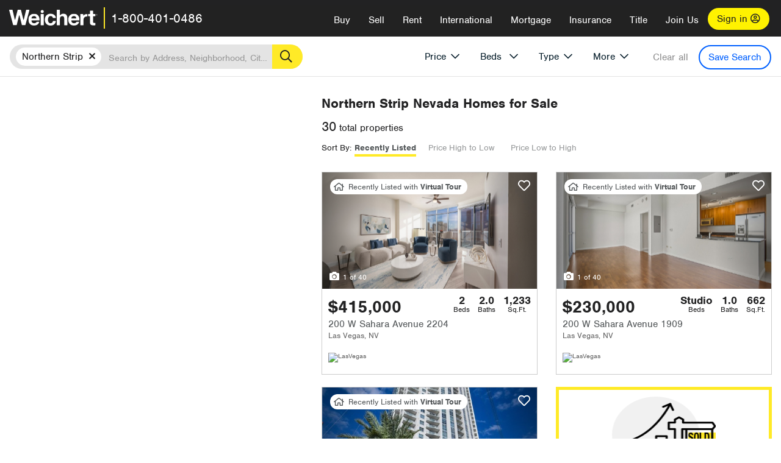

--- FILE ---
content_type: text/html; charset=utf-8
request_url: https://www.weichert.com/NV/Clark/Las_Vegas/Northern_Strip/
body_size: 43310
content:
<!DOCTYPE html><html lang=en><head><script>dataLayer=[];</script><script>(function(w,d,s,l,i){w[l]=w[l]||[];w[l].push({'gtm.start':new Date().getTime(),event:'gtm.js'});var f=d.getElementsByTagName(s)[0],j=d.createElement(s),dl=l!='dataLayer'?'&l='+l:'';j.async=true;j.src='//www.googletagmanager.com/gtm.js?id='+i+dl;f.parentNode.insertBefore(j,f);})(window,document,'script','dataLayer','GTM-WLVP69');</script><meta charset=utf-8><meta name=viewport content="width=device-width, initial-scale=1.0"><title>Homes for Sale in Northern Strip, NV – Browse Northern Strip Homes | Weichert</title><link rel=preconnect href=https://www.googletagmanager.com><link rel=preconnect href=https://www.google-analytics.com><link rel=preconnect href=https://use.typekit.net crossorigin=""><link rel=preconnect href=https://apps.spatialstream.com><link rel=preconnect href=https://connect.facebook.net><link rel=preconnect href=https://www.googleadservices.com><link rel=preconnect href=https://www.google.com><link rel=preconnect href=https://googleads.g.doubleclick.net><link rel=preconnect href=https://bid.g.doubleclick.net><link rel=stylesheet href=https://use.typekit.net/bjz5ooa.css media=print onload="this.onload=null;this.media='all'"><noscript><link rel=stylesheet href=https://use.typekit.net/bjz5ooa.css></noscript><link rel=preload href="/bundles/site?v=zbVZfiBevmOQzvkFfY8ZCxd2KEOHelfZJynS1GFs3Sc1" as=script><meta name=description content="Looking for homes for Sale in Northern Strip, Nevada? Weichert has you covered with Northern Strip homes for Sale &amp; more!"><meta name=msApplication-ID content=24323b3d-6f4d-4cb6-8c96-5794a68777ec><meta name=msApplication-PackageFamilyName content=WeichertRealtors.Weichert.com_g1x0j4wck8jzp><link href=/favicon.ico type=image/x-icon rel="shortcut icon"><script src=https://kit.fontawesome.com/57cbdde542.js crossorigin=anonymous async></script><link rel=canonical href="https://www.weichert.com/NV/Clark/Las_Vegas/Northern_Strip/"><meta property=og:title content="Homes for Sale in Northern Strip, NV – Browse Northern Strip Homes | Weichert"><meta property=og:type content=website><meta property=og:url content="https://www.weichert.com/NV/Clark/Las_Vegas/Northern_Strip/"><meta property=og:image content=https://wdcassets.blob.core.windows.net/images/banners/weichert-logo-yellow-block-600x600.jpg><meta property=og:image:height content=600><meta property=og:image:width content=600><meta property=og:site_name content=Weichert><meta property=fb:app_id content=140023692677962><meta property=og:description content="Looking for homes for Sale in Northern Strip, Nevada? Weichert has you covered with Northern Strip homes for Sale &amp; more!"><meta name=twitter:card content=summary><meta name=twitter:site content=@Weichert><meta name=twitter:creator content=@Weichert><meta name=twitter:title content="Homes for Sale in Northern Strip, NV – Browse Northern Strip Homes | Weichert"><meta name=twitter:description content="Looking for homes for Sale in Northern Strip, Nevada? Weichert has you covered with Northern Strip homes for Sale &amp; more!"><meta name=twitter:image content=https://wdcassets.blob.core.windows.net/images/banners/weichert-logo-yellow-block-600x600.jpg><link href="/bundles/styles?v=pgE16wEwuGks1-OdxhPG0QXCGg3MPZEEOxWTzhS_iGQ1" rel=stylesheet><link href="/bundles/styles2?v=4mfPNV0ysKnt67NSg8WAcv9ZjAezBt0c77HgHiOH1IA1" rel=stylesheet><script src="/bundles/modernizr?v=ErgV_GER-MDOiMkG3MSXLfxvCrWLwbzFj7gXc5bm5ls1"></script><style id=search-results-ad-style>.adListing .adCard .link-button{color:#000000}.adListing .adcard-link:hover{text-decoration:none}#searchresults .adListing img{display:block;height:50%;width:auto;margin-left:auto;margin-right:auto}.adListing .adCard{padding:15px 15px;background-color:#ffffff;border:5px solid #ffea27;height:100%;display:flex;justify-content:space-around;flex-direction:column;align-content:unset;background-color:#ffffff}.ad-title{font-family:font-family:nimbus-sans,serif;font-size:36px;font-weight:normal;color:#222223;text-align:left;display:block;line-height:1;margin-top:20px;margin-bottom:20px}.adListing .green-bgr{background-color:#fff;width:128px;height:128px;border-radius:50%;right:24px;z-index:10;float:right}#searchesult .adListing img{display:block;height:50%;width:auto;margin-left:auto;margin-right:auto}.adListing .listing-ad-image{max-height:191px;max-width:360px;image-rendering:-moz-crisp-edges;image-rendering:-o-crisp-edges;image-rendering:-webkit-optimize-contrast;-ms-interpolation-mode:nearest-neighbor;margin:0 auto}.adListing .adcard-link:hover{text-decoration:none}#searchresults .adListing .link-button{padding:7px 0 4px 16px;border-radius:24px 24px 24px 24px;color:#000000;background-color:#ffea27;font-size:18px;font-weight:bold;display:block;max-width:275px;height:40px;margin-left:auto;margin-right:auto;margin-bottom:20px;width:95%;border:none}.adListing .link-button:hover{color:#ffea27;background-color:#000000;text-decoration:none}.adListing .link-button span.fas{float:right;padding-right:25px;padding-left:25px;padding-top:30px}.searchTextLong{display:inline}.searchTextShort{display:none}.sellImage{display:block;height:50%;width:auto;margin-left:auto;margin-right:auto}@media (max-width:1125px){.ad-title{font-size:26px}}@media (max-width:1040px){#searchresults .adListing .link-button{padding:7px 0 4px 0;text-align:center}#searchresults .adListing .link-button{margin-bottom:80px}#searchresults .adListing img{height:30%;margin-top:50px}}@media (max-width:1080px){.fa-long-arrow-right{display:none}}@media (max-width:975px){.searchTextShort{display:inline}.searchTextLong{display:none}@media (max-width:1250px){.ad-title{font-size:26px}}</style><link rel=next href="https://www.weichert.com/NV/Clark/Las_Vegas/Northern_Strip/?pg=2"><body><noscript><iframe src="//www.googletagmanager.com/ns.html?id=GTM-WLVP69" height=0 width=0 style=display:none;visibility:hidden></iframe></noscript><script>dataLayer.push({'event':'PageLoad','PageAuthStatus':'unauthenticated'});</script><div id=main><div id=mainBody data-is-pdppage=False><header role=banner><a id=top class=skip-to-content-link href=#mainContent> <span>Skip page header and navigation</span> </a><div class=v1><nav data-gtm-nav=main class="navbar navbar-inverse" aria-label="main navigation"><div class="navbar-container header_fixed"><div id=main-nav><div class=navbar-header><button type=button class="navbar-toggle bars-menu" data-toggle=collapse data-target=.navbar-collapse aria-label=menu> <span class="far fa-bars" aria-hidden=true></span> </button><div class=call-btn data-gtm-nav-type=mobilePhone><a href=tel:18004010486> <span class="fas fa-phone"></span></a></div><p class=logo data-gtm-nav-type=Logo><a href="/"> <img id=ctl00_SiteHeader_LogoImage class=headerLogo src=/assets/v5/images/site/weichert_logo.png alt=Weichert style=border-width:0> </a><p class=pipe><p id=CallCenterPhone class=navbar-text data-gtm-nav-type="Main Number"><a href=tel:18004010486>1-800-401-0486</a><div id=ContactPopup class="inactive hidden-xs"><div class=row><div class=col-sm-12><h3>Looking for an Associate?</h3><p>All you have to do is <a href="/for-rent/"> search Weichert.com</a> for a rental property in the area you're in. Once you find a property you'd like to see fill out the form and a Weichert Associate will contact you<h3 class=returningUser>Already Working with an Associate?</h3><p>Simply <a class=weichertlink href="/myaccount/"> log in to your account</a> and access contact information for all your weichert associates in one place.</div></div></div><div class="signin signin-div"><a id=loginAnchor href="/myaccount/"> Sign in <span class="far fa-user-circle" aria-hidden=true></span> </a></div><div class="overlay navbar-collapse collapse header-nav-dropdown"><div class=overlay-content><a class=collapse-menu data-toggle=collapse data-target=.navbar-collapse aria-label="Collpase Menu"><span class="fas fa-times fa-2x" aria-hidden=true></span></a><div class=dropdown-header-sm><p class=logo_sm><a href="/"> <img id=ctl00_SiteHeader_Dropdown_LogoImage class=headerLogo src=/assets/v5/images/site/logo.png alt=Weichert style=border-width:0> </a><p id=CallCenterPhone_sm class=navbar-text><a href=tel:18004010486>1-800-401-0486</a></div><ul id=main-nav-links data-gtm-nav=drop-down data-gtm-nav-type=Main class="nav navbar-nav"><li id=logoutDiv_sm class="myweichert open" data-gtm=myAccount style=display:none><ul class=dropdown-menu><li><a href="/myaccount/" rel=nofollow><span class="far fa-tachometer-alt-fast" aria-hidden=true></span> My Dashboard</a><li><a href=/myaccount/savedlistings.aspx rel=nofollow><span class="far fa-heart" aria-hidden=true></span> My Favorites</a><li><a href=/myaccount/savedsearches.aspx rel=nofollow><span class="far fa-check-circle" aria-hidden=true></span> Saved Searches</a><li><a href=/myaccount/contactinfo.aspx rel=nofollow><span class="far fa-cog" aria-hidden=true></span> My Profile</a><li><a href="/myaccount/savedsearches.aspx?view=emailalerts" rel=nofollow><span class="far fa-envelope" aria-hidden=true></span> Email Alerts</a><li><a href=/myaccount/SalesAssociates.aspx rel=nofollow><span class="far fa-user" aria-hidden=true></span> Sales Associate(s)</a><li><a id=logoutAnchor_sm href="/myaccount/logout.aspx?RedirectUrl=%2fNV%2fClark%2fLas_Vegas%2fNorthern_Strip%2f" rel=nofollow><span class="far fa-door-open" aria-hidden=true></span> Sign Out</a></ul><li class=home_sm><a href="/">Home</a><li class="search dropdown"><a id=translate01 href="/" class=dropdown-toggle data-toggle=dropdown data-gtm-nav-type=Buy>Buy <span class="fas fa-chevron-down" aria-hidden=true></span></a><ul class="dropdown-menu nav-dropdown"><li><a href="/buying-a-home/" data-gtm-nav-type=Buy>Buy with Weichert</a><li><a href="/how-much-house-can-i-afford/" data-gtm-nav-type=Buy>How much can I Afford?</a><li><a href="/openhouse/" data-gtm-nav-type=Buy>Find an Open House</a></ul><li class="sell dropdown"><a class=dropdown-toggle href="/selling/" data-toggle=dropdown data-gtm-nav-type=Sell>Sell<span class="fas fa-chevron-down" aria-hidden=true></span></a><ul class="dropdown-menu nav-dropdown"><li><a href="/selling-a-house/" data-gtm-nav-type=Sell>Sell with Weichert</a><li><a href="https://weichert.findbuyers.com/" target=_blank rel=noopener data-gtm-nav-type=Sell onclick="SellGtm('leaderREHomeWorth')">What is my Home Worth?</a><li><a href="/list-my-house/" data-gtm-nav-type=Sell>List your House</a></ul><li class="rent dropdown"><a href="/for-rent/" class=dropdown-toggle data-toggle=dropdown data-gtm-nav-type=Rent>Rent<span class="fas fa-chevron-down" aria-hidden=true></span></a><ul class="dropdown-menu nav-dropdown"><li><a href="/for-rent/" data-gtm-nav-type=Rent>Find a Rental </a><li><a href="/property-to-rent/" data-gtm-nav-type=Rent>List your Home to Rent</a><li><a href="/property-management/" data-gtm-nav-type=Rent>Property Management</a></ul><li class="international dropdown"><a href=# class=dropdown-toggle data-toggle=dropdown data-gtm-nav-type=International>International<span class="fas fa-chevron-down" aria-hidden=true></span></a><ul class="dropdown-menu nav-dropdown"><li><a href="https://en.homelovers.com/" data-gtm-nav-type=International target=_blank>Portugal</a></ul><li class="mortgage dropdown"><a href="/mortgage/" class=dropdown-toggle data-toggle=dropdown data-gtm-nav-type=Mortgage>Mortgage<span class="fas fa-chevron-down" aria-hidden=true></span></a><ul class="dropdown-menu nav-dropdown"><li><a href="/mortgage/" data-gtm-nav-type=Mortgage>Find a Mortgage</a><li><a href="/mortgage/financial-tools/" data-gtm-nav-type=Mortgage>Financial Service Tools </a><li><a href="/mortgage/financial-tools/pre-approval/" data-gtm-nav-type=Mortgage>Mortgage Pre-Approval</a></ul><li class="insurance dropdown"><a href="/insurance/" class=dropdown-toggle data-toggle=dropdown data-gtm-nav-type=Insurance>Insurance<span class="fas fa-chevron-down" aria-hidden=true></span></a><ul class="dropdown-menu nav-dropdown"><li><a href="/insurance/" data-gtm-nav-type=Insurance>About Insurance</a><li><a href="/insurance/request-a-quote/" data-gtm-nav-type=Insurance>Request a Quote</a><li><a href="/insurance/file-a-claim/" data-gtm-nav-type=Insurance>File a Claim</a></ul><li class="title dropdown"><a href="/" class=dropdown-toggle data-toggle=dropdown data-gtm-nav-type=Title>Title<span class="fas fa-chevron-down" aria-hidden=true></span></a><ul class="dropdown-menu nav-dropdown"><li><a href="/title-insurance/" data-gtm-nav-type=Title>About Title</a><li><a href="https://ratecalculator.fnf.com/?id=weichert" target=_blank rel=noopener data-gtm-nav-type=Title>Title Rate Calculator</a></ul><li class="join-weichert dropdown"><a href="/join-weichert/" class=dropdown-toggle data-toggle=dropdown data-gtm-nav-type=JoinWeichert>Join Us<span class="fas fa-chevron-down" aria-hidden=true></span></a><ul class="dropdown-menu nav-dropdown"><li><a href="https://blog.weichert.com/" target=_blank rel=noopener data-gtm-nav-type=JoinWeichert>Weichert Blog</a><li><a href="/join-weichert/" data-gtm-nav-type=JoinWeichert>Careers with Weichert</a><li><a href="/franchise-with-weichert/" data-gtm-nav-type=JoinWeichert>Looking to Franchise? </a><li><a href="/aboutus/" data-gtm-nav-type=JoinWeichert>About Weichert</a><li><a href="https://schoolsofrealestate.com/" target=_blank rel=noopener data-gtm-nav-type=JoinWeichert>Get your Real Estate License</a></ul><li id=loginDiv class="signin loginDiv_sm"><a id=loginAnchor_sm href="/myaccount/"> Sign In or Create an Account <span class="far fa-user-circle" aria-hidden=true></span></a><li id=logoutDiv class="myweichert dropdown" style=display:none><a href="/myaccount/" class="dropdown-toggle my-weichert-nav-link" data-toggle=dropdown data-gtm-nav-type=MyAccount rel=nofollow>My Account<span class="fas fa-chevron-down" aria-hidden=true></span></a><ul class="dropdown-menu nav-dropdown"><li><a href="/myaccount/" rel=nofollow><span class="far fa-tachometer-alt-fast" aria-hidden=true></span> My Dashboard</a><li><a href=/myaccount/savedlistings.aspx rel=nofollow><span class="far fa-heart" aria-hidden=true></span> My Favorites</a><li><a href=/myaccount/savedsearches.aspx rel=nofollow><span class="far fa-check-circle" aria-hidden=true></span> Saved Searches</a><li><a href=/myaccount/contactinfo.aspx rel=nofollow><span class="far fa-cog" aria-hidden=true></span> My Profile</a><li><a href="/myaccount/savedsearches.aspx?view=emailalerts" rel=nofollow><span class="far fa-envelope" aria-hidden=true></span> Email Alerts</a><li><a href=/myaccount/SalesAssociates.aspx rel=nofollow><span class="far fa-user" aria-hidden=true></span> Sales Associate(s)</a><li><a href="/myaccount/logout.aspx?RedirectUrl=%2fNV%2fClark%2fLas_Vegas%2fNorthern_Strip%2f" rel=nofollow><span class="far fa-door-open" aria-hidden=true></span> Sign Out</a></ul></ul><div class="dropdown-footer unauthenticated"><span>Call Us</span> <a href=tel:18004010486>1-800-401-0486</a></div></div></div></div></div></div></nav></div></header><div id=mainContent class="body-content container-fluid" role=main><input type=hidden id=form-auth-status value=unauthenticated><div id=mainContentSection class=contentPanel><form name=mainForm method=post id=mainForm><div><input type=hidden name=__VIEWSTATE id=__VIEWSTATE value="VCuWljjPrI0G6KzFTUd6ARK7eYpNOqyCRA3hI++uWPwpWyvczLyLAahAfqgt/GNNbEOommwpxON7jm7eHnry+/3E7AJUTw2qcVN5l0iaFcS22gmELjXFuKgtr0FLoNOuMD5HswhWDIwhYSewFINd7cpjulwGZhv+7h7luJibsM42MDy8xwc9wJakzhxyV2HGiX01QRgFhBVEY/2A/4xyfPOQ9QtjTw2OImLl1XbI91LaJi+uj87Hqj4tQX3KfR/t3GjoCk9Zie7xlPmxchsq7bdCy08pdRf1y6MeYhLIeylzxC62M5atvVOUkYNkmNR1zedsZiM1MMn6sF3c0lV6ohYRH7+gWZcwCUK5d+EKhe9hwFaFdReKC77w8MatdrPJiO/tSyGxBs+36pxQbPzeCNDKZt4mFbjmoEf64myO/EUbmwagNzxubj0+hzKUvOIYso8UNk9A/aHaGnMucAUhmatwH8uXzc0vhsZU1JqB1jgZeZ+RFw7YWGybsFYRBNm3M8bsFPG7+jU+94XV4NFEUZW29xQ9WwyH4+i8oXYnspsWBa9rhIy2Zmp3DI2ezXq4dyF9+jFjPnEL22c77A3VY1Qm75YlnILVMz0Kb3xfN4ahYvO9OF2Ai/qEuDJ5k7dIHPNrIMcvaFADxN3B2j+8ALhT5rHEk/lucWI21pyBl0O5CotmVeqrvh6c+2vS/EsKSgTG0Uk8INxCzg6d1cqfHXordkX0WD0K2K5/tJn6DIMagKjfk3kawdFS99ePi+kjlHXjDUT+NxuQVI5CpDT+pLXTpK1pFgsDNxbUHMzPSJn+ZGSc2/KqKrhAsIdS1kBXPCsiCQ=="></div><script>var _appPath='';var _imageRoot='';var __key='Akes6TWH32vyV6Idpcq5b4ZKJuQsTv3Fdn87h8QznMiJwuTV-dQFXtOGYlyLn261';</script><div id=searchresults class="row map v1" data-searchquery="hood=10995"><div id=searchFilters class=form data-is-rental=false data-is-address=false data-enable-price-only=false><div id=searchBar class=clearfix><div class=filter-mobile-top><div class=locationSection><div class=location><div class=location-input role=search><label for=Location class=sr-only>Location</label> <input type=text id=Location name=Location class=form-control placeholder="Search by Address, Neighborhood, City or Zipcode"> <button class=search type=button><span class=sr-only>Search</span></button></div></div></div><div id=savesearch-xs class=only-xs data-gtm-searchresults=saveSearch><a class=savesearch href="/myaccount/savedsearches.aspx?Action=Save&amp;hood=10995" rel=nofollow title="Save this search">Save Search</a></div></div><div id=filterForm class=filterSection role=form><div class="filter-dropdown price"><button class=dropdown-toggle data-toggle=dropdown type=button>Price</button><div class="dropdown-menu keep-open"><div class="dropdown-content small"><div class="side-controls left"><label for=MinPrice>Min <span class=sr-only>Price</span></label> <input type=hidden id=PriceMinimum name=PriceMinimum> <input type=text id=MinPrice name=MinPrice class="no-xs autonumeric form-control" inputmode=numeric pattern=[0-9]* maxlength=9 placeholder="No Min" data-currency-symbol=$ data-decimal-places=0 data-maximum-value=999999999> <select class="forrent force-mobile mobile-price-select" aria-label="Rental minimum price"><option selected value=0>No Min<option value=500>$500<option value=600>$600<option value=700>$700<option value=800>$800<option value=900>$900<option value=1000>$1,000<option value=1250>$1,250<option value=1500>$1,500<option value=1750>$1,750<option value=2000>$2,000<option value=2250>$2,250<option value=2500>$2,500<option value=3000>$3,000<option value=3500>$3,500<option value=4000>$4,000<option value=4500>$4,500<option value=5000>$5,000<option value=5500>$5,500<option value=10000>$10,000<option value=12500>$12,500<option value=15000>$15,000<option value=50000>$50,000</select> <select class="forsale force-mobile mobile-price-select" aria-label="For sale minimum price"><option selected value=0>No Min<option value=50000>$50,000<option value=75000>$75,000<option value=100000>$100,000<option value=125000>$125,000<option value=150000>$150,000<option value=200000>$200,000<option value=250000>$250,000<option value=300000>$300,000<option value=350000>$350,000<option value=400000>$400,000<option value=450000>$450,000<option value=500000>$500,000<option value=550000>$550,000<option value=600000>$600,000<option value=650000>$650,000<option value=700000>$700,000<option value=750000>$750,000<option value=800000>$800,000<option value=900000>$900,000<option value=1000000>$1,000,000<option value=1500000>$1,500,000<option value=2000000>$2,000,000<option value=3000000>$3,000,000<option value=5000000>$5,000,000<option value=10000000>$10,000,000</select></div><div class="side-controls right"><label for=MaxPrice>Max <span class=sr-only>Price</span></label> <input type=hidden id=PriceMaximum name=PriceMaximum> <input type=text id=MaxPrice name=MaxPrice class="no-xs autonumeric form-control" inputmode=numeric pattern=[0-9]* maxlength=9 placeholder="No Max" data-currency-symbol=$ data-decimal-places=0 data-maximum-value=999999999> <select class="forrent force-mobile mobile-price-select" aria-label="Rental maximum price"><option selected value=0>No Max<option value=500>$500<option value=600>$600<option value=700>$700<option value=800>$800<option value=900>$900<option value=1000>$1,000<option value=1250>$1,250<option value=1500>$1,500<option value=1750>$1,750<option value=2000>$2,000<option value=2250>$2,250<option value=2500>$2,500<option value=3000>$3,000<option value=3500>$3,500<option value=4000>$4,000<option value=4500>$4,500<option value=5000>$5,000<option value=5500>$5,500<option value=10000>$10,000<option value=12500>$12,500<option value=15000>$15,000<option value=50000>$50,000</select> <select class="forsale force-mobile mobile-price-select" aria-label="For sale maximum price"><option selected value=0>No Max<option value=50000>$50,000<option value=75000>$75,000<option value=100000>$100,000<option value=125000>$125,000<option value=150000>$150,000<option value=200000>$200,000<option value=250000>$250,000<option value=300000>$300,000<option value=350000>$350,000<option value=400000>$400,000<option value=450000>$450,000<option value=500000>$500,000<option value=550000>$550,000<option value=600000>$600,000<option value=650000>$650,000<option value=700000>$700,000<option value=750000>$750,000<option value=800000>$800,000<option value=900000>$900,000<option value=1000000>$1,000,000<option value=1500000>$1,500,000<option value=2000000>$2,000,000<option value=3000000>$3,000,000<option value=5000000>$5,000,000<option value=10000000>$10,000,000</select></div><div class=suggested-prices><ul class="suggested-min-prices active"><li class=forrent data-val=500>$500<li class=forrent data-val=600>$600<li class=forrent data-val=700>$700<li class=forrent data-val=800>$800<li class=forrent data-val=900>$900<li class=forrent data-val=1000>$1,000<li class=forrent data-val=1250>$1,250<li class=forrent data-val=1500>$1,500<li class=forrent data-val=1750>$1,750<li class=forrent data-val=2000>$2,000<li class=forrent data-val=2250>$2,250<li class=forrent data-val=2500>$2,500<li class=forrent data-val=3000>$3,000<li class=forrent data-val=3500>$3,500<li class=forrent data-val=4000>$4,000<li class=forrent data-val=4500>$4,500<li class=forrent data-val=5000>$5,000<li class=forrent data-val=5500>$5,500<li class=forrent data-val=10000>$10,000<li class=forrent data-val=12500>$12,500<li class=forrent data-val=15000>$15,000<li class=forrent data-val=50000>$50,000<li class=forsale data-val=50000>$50,000<li class=forsale data-val=75000>$75,000<li class=forsale data-val=100000>$100,000<li class=forsale data-val=125000>$125,000<li class=forsale data-val=150000>$150,000<li class=forsale data-val=200000>$200,000<li class=forsale data-val=250000>$250,000<li class=forsale data-val=300000>$300,000<li class=forsale data-val=350000>$350,000<li class=forsale data-val=400000>$400,000<li class=forsale data-val=450000>$450,000<li class=forsale data-val=500000>$500,000<li class=forsale data-val=550000>$550,000<li class=forsale data-val=600000>$600,000<li class=forsale data-val=650000>$650,000<li class=forsale data-val=700000>$700,000<li class=forsale data-val=750000>$750,000<li class=forsale data-val=800000>$800,000<li class=forsale data-val=900000>$900,000<li class=forsale data-val=1000000>$1,000,000<li class=forsale data-val=1500000>$1,500,000<li class=forsale data-val=2000000>$2,000,000<li class=forsale data-val=3000000>$3,000,000<li class=forsale data-val=5000000>$5,000,000<li class=forsale data-val=10000000>$10,000,000</ul><ul class=suggested-max-prices><li class=forrent data-val=500>$500<li class=forrent data-val=600>$600<li class=forrent data-val=700>$700<li class=forrent data-val=800>$800<li class=forrent data-val=900>$900<li class=forrent data-val=1000>$1,000<li class=forrent data-val=1250>$1,250<li class=forrent data-val=1500>$1,500<li class=forrent data-val=1750>$1,750<li class=forrent data-val=2000>$2,000<li class=forrent data-val=2250>$2,250<li class=forrent data-val=2500>$2,500<li class=forrent data-val=3000>$3,000<li class=forrent data-val=3500>$3,500<li class=forrent data-val=4000>$4,000<li class=forrent data-val=4500>$4,500<li class=forrent data-val=5000>$5,000<li class=forrent data-val=5500>$5,500<li class=forrent data-val=10000>$10,000<li class=forrent data-val=12500>$12,500<li class=forrent data-val=15000>$15,000<li class=forrent data-val=50000>$50,000<li class=forsale data-val=50000>$50,000<li class=forsale data-val=75000>$75,000<li class=forsale data-val=100000>$100,000<li class=forsale data-val=125000>$125,000<li class=forsale data-val=150000>$150,000<li class=forsale data-val=200000>$200,000<li class=forsale data-val=250000>$250,000<li class=forsale data-val=300000>$300,000<li class=forsale data-val=350000>$350,000<li class=forsale data-val=400000>$400,000<li class=forsale data-val=450000>$450,000<li class=forsale data-val=500000>$500,000<li class=forsale data-val=550000>$550,000<li class=forsale data-val=600000>$600,000<li class=forsale data-val=650000>$650,000<li class=forsale data-val=700000>$700,000<li class=forsale data-val=750000>$750,000<li class=forsale data-val=800000>$800,000<li class=forsale data-val=900000>$900,000<li class=forsale data-val=1000000>$1,000,000<li class=forsale data-val=1500000>$1,500,000<li class=forsale data-val=2000000>$2,000,000<li class=forsale data-val=3000000>$3,000,000<li class=forsale data-val=5000000>$5,000,000<li class=forsale data-val=10000000>$10,000,000</ul></div></div></div></div><div class="filter-dropdown beds no-medium-xs"><label for=BedsMin class=sr-only>Beds</label> <select id=BedsMin name=BedsMin class=form-control data-button-class=minimum data-non-selected-text=Beds size=2><option value="">All Beds<option value=studio>Studio<option value=1>1+ Beds<option value=2>2+ Beds<option value=3>3+ Beds<option value=4>4+ Beds<option value=5>5+ Beds<option value=6>6+ Beds<option value=7>7+ Beds<option value=8>8+ Beds</select></div><div class="filter-dropdown type no-medium-xs"><button class=dropdown-toggle data-toggle=dropdown type=button>Type</button><div class="dropdown-menu keep-open"><h6 class=dropdown-instructions>Select all that apply</h6><ul class=filter-checklist role=group aria-label="Home Types"><li class=SingleFamily><input class=type-checkbox type=checkbox id=property-type-32 name=PropertyTypeList data-propertytype="Single Family" value=32> <label for=property-type-32><span>Single Family</span></label><li class=Condo><input class=type-checkbox type=checkbox id=property-type-28 name=PropertyTypeList data-propertytype=Condo value=28> <label for=property-type-28><span>Condo</span></label><li class=Townhouse><input class=type-checkbox type=checkbox id=property-type-21 name=PropertyTypeList data-propertytype=Townhouse value=21> <label for=property-type-21><span>Townhouse</span></label><li class=Multi-Family><input class=type-checkbox type=checkbox id=property-type-19 name=PropertyTypeList data-propertytype=Multi-Family value=19> <label for=property-type-19><span>Multi-Family</span></label><li class=LotsandLand><input class=type-checkbox type=checkbox id=property-type-30 name=PropertyTypeList data-propertytype="Lots and Land" value=30> <label for=property-type-30><span>Lots and Land</span></label><li class=Co-Op><input class=type-checkbox type=checkbox id=property-type-40 name=PropertyTypeList data-propertytype=Co-Op value=40> <label for=property-type-40><span>Co-Op</span></label><li class=MobileHome><input class=type-checkbox type=checkbox id=property-type-15 name=PropertyTypeList data-propertytype="Mobile Home" value=15> <label for=property-type-15><span>Mobile Home</span></label><li class=Apartment><input class=type-checkbox type=checkbox id=property-type-4 name=PropertyTypeList data-propertytype=Apartment value=4> <label for=property-type-4><span>Apartment</span></label><li class=Commercial><input class=type-checkbox type=checkbox id=property-type-3 name=PropertyTypeList data-propertytype=Commercial value=3> <label for=property-type-3><span>Commercial</span></label><li class=FarmsRanches><input class=type-checkbox type=checkbox id=property-type-5 name=PropertyTypeList data-propertytype="Farms / Ranches" value=5> <label for=property-type-5><span>Farms / Ranches</span></label></ul></div></div><div class="filter-dropdown more"><button class=dropdown-toggle data-toggle=dropdown type=button>More</button><div class="dropdown-menu keep-open"><div class=more-mask><div class=dropdown-content><div class=dropdown-filter-category><span class=buy-rent-text>Search for</span><div class=buy-rent-controls role=radiogroup aria-label="Sale Type"><input id=SaleTypeSale type=radio name=SaleType value=1 checked> <label for=SaleTypeSale class="filter-radio buy-rent"> <span class=radio-icon></span> Sale </label> <input id=SaleTypeRent type=radio name=SaleType value=3> <label for=SaleTypeRent class="filter-radio buy-rent"> <span class=radio-icon></span> Rent </label></div></div><div class="dropdown-filter-category only-medium-xs"><h6 class=nudge-down>Bedrooms</h6><label for=BedsMin-more class=sr-only>Bedrooms</label> <select id=BedsMin-more name=BedsMin-more class=scrolling-control><option value="" selected>All Beds<option value=studio>Studio<option value=1>1+ Beds<option value=2>2+ Beds<option value=3>3+ Beds<option value=4>4+ Beds<option value=5>5+ Beds<option value=6>6+ Beds<option value=7>7+ Beds<option value=8>8+ Beds</select></div><div class=dropdown-filter-category><h6 class=nudge-down>Bathrooms</h6><label for=BathsMin class=sr-only>Bathrooms</label> <select id=BathsMin name=BathsMin class=scrolling-control><option value="" selected>All Baths<option value=1>1+ Baths<option value=1.5>1.5+ Baths<option value=2>2+ Baths<option value=2.5>2.5+ Baths<option value=3>3+ Baths<option value=3.5>3.5+ Baths<option value=4>4+ Baths<option value=4.5>4.5+ Baths</select></div><div class="dropdown-filter-category checklist-container only-medium-xs has-more-items"><h6>Home Type</h6><ul class="filter-checklist flat" role=group aria-label="Home Types"><li class=SingleFamily><input class=type-checkbox-dup type=checkbox id=property-type-32-more name=__PropertyTypeList data-propertytype="Single Family" value=32> <label for=property-type-32-more><span>Single Family</span></label><li class=Condo><input class=type-checkbox-dup type=checkbox id=property-type-28-more name=__PropertyTypeList data-propertytype=Condo value=28> <label for=property-type-28-more><span>Condo</span></label><li class=Townhouse><input class=type-checkbox-dup type=checkbox id=property-type-21-more name=__PropertyTypeList data-propertytype=Townhouse value=21> <label for=property-type-21-more><span>Townhouse</span></label><li class=Multi-Family><input class=type-checkbox-dup type=checkbox id=property-type-19-more name=__PropertyTypeList data-propertytype=Multi-Family value=19> <label for=property-type-19-more><span>Multi-Family</span></label><li class=LotsandLand><input class=type-checkbox-dup type=checkbox id=property-type-30-more name=__PropertyTypeList data-propertytype="Lots and Land" value=30> <label for=property-type-30-more><span>Lots and Land</span></label><li class="Co-Op more-item"><input class=type-checkbox-dup type=checkbox id=property-type-40-more name=__PropertyTypeList data-propertytype=Co-Op value=40> <label for=property-type-40-more><span>Co-Op</span></label><li class="MobileHome more-item"><input class=type-checkbox-dup type=checkbox id=property-type-15-more name=__PropertyTypeList data-propertytype="Mobile Home" value=15> <label for=property-type-15-more><span>Mobile Home</span></label><li class="Apartment more-item"><input class=type-checkbox-dup type=checkbox id=property-type-4-more name=__PropertyTypeList data-propertytype=Apartment value=4> <label for=property-type-4-more><span>Apartment</span></label><li class="Commercial more-item"><input class=type-checkbox-dup type=checkbox id=property-type-3-more name=__PropertyTypeList data-propertytype=Commercial value=3> <label for=property-type-3-more><span>Commercial</span></label><li class="FarmsRanches more-item"><input class=type-checkbox-dup type=checkbox id=property-type-5-more name=__PropertyTypeList data-propertytype="Farms / Ranches" value=5> <label for=property-type-5-more><span>Farms / Ranches</span></label></ul><button class="btn show-more-items" type=button data-closed="Show all Home Types" data-opened="Show less">Show all Home Types</button></div><div class=dropdown-filter-category><h6>Features</h6><div class="featuresList checkbox-list has-more-items"><ul class="list-unstyled row" role=group aria-label=Features><li class="col-sm-4 col-xs-6"><input value=18 id=feature-18 type=checkbox name=AdvancedFeaturesList data-feature=Balcony> <label for=feature-18>Balcony</label><li class="col-sm-4 col-xs-6"><input value=1 id=feature-1 type=checkbox name=AdvancedFeaturesList data-feature="Baseboard Heat"> <label for=feature-1>Baseboard Heat</label><li class="col-sm-4 col-xs-6"><input value=2 id=feature-2 type=checkbox name=AdvancedFeaturesList data-feature=Basement> <label for=feature-2>Basement</label><li class="col-sm-4 col-xs-6"><input value=3 id=feature-3 type=checkbox name=AdvancedFeaturesList data-feature="Central Air"> <label for=feature-3>Central Air</label><li class="col-sm-4 col-xs-6"><input value=4 id=feature-4 type=checkbox name=AdvancedFeaturesList data-feature="Den Office"> <label for=feature-4>Den Office</label><li class="col-sm-4 col-xs-6"><input value=5 id=feature-5 type=checkbox name=AdvancedFeaturesList data-feature="Dining Room"> <label for=feature-5>Dining Room</label><li class="col-sm-4 col-xs-6 more-item"><input value=6 id=feature-6 type=checkbox name=AdvancedFeaturesList data-feature="Disability Features"> <label for=feature-6>Disability Features</label><li class="col-sm-4 col-xs-6 more-item"><input value=22 id=feature-22 type=checkbox name=AdvancedFeaturesList data-feature=Doorman> <label for=feature-22>Doorman</label><li class="col-sm-4 col-xs-6 more-item"><input value=7 id=feature-7 type=checkbox name=AdvancedFeaturesList data-feature="Family Room"> <label for=feature-7>Family Room</label><li class="col-sm-4 col-xs-6 more-item"><input value=8 id=feature-8 type=checkbox name=AdvancedFeaturesList data-feature=Fireplace> <label for=feature-8>Fireplace</label><li class="col-sm-4 col-xs-6 more-item"><input value=9 id=feature-9 type=checkbox name=AdvancedFeaturesList data-feature="Forced Air"> <label for=feature-9>Forced Air</label><li class="col-sm-4 col-xs-6 more-item"><input value=10 id=feature-10 type=checkbox name=AdvancedFeaturesList data-feature=Garage> <label for=feature-10>Garage</label><li class="col-sm-4 col-xs-6 more-item"><input value=11 id=feature-11 type=checkbox name=AdvancedFeaturesList data-feature=Golf> <label for=feature-11>Golf</label><li class="col-sm-4 col-xs-6 more-item"><input value=12 id=feature-12 type=checkbox name=AdvancedFeaturesList data-feature=Laundry> <label for=feature-12>Laundry</label><li class="col-sm-4 col-xs-6 more-item"><input value=19 id=feature-19 type=checkbox name=AdvancedFeaturesList data-feature="Outdoor Space"> <label for=feature-19>Outdoor Space</label><li class="col-sm-4 col-xs-6 more-item"><input value=21 id=feature-21 type=checkbox name=AdvancedFeaturesList data-feature="Park View"> <label for=feature-21>Park View</label><li class="col-sm-4 col-xs-6 more-item"><input value=13 id=feature-13 type=checkbox name=AdvancedFeaturesList data-feature="Pet Friendly"> <label for=feature-13>Pet Friendly</label><li class="col-sm-4 col-xs-6 more-item"><input value=14 id=feature-14 type=checkbox name=AdvancedFeaturesList data-feature=Pool> <label for=feature-14>Pool</label><li class="col-sm-4 col-xs-6 more-item"><input value=20 id=feature-20 type=checkbox name=AdvancedFeaturesList data-feature="Roof Deck"> <label for=feature-20>Roof Deck</label><li class="col-sm-4 col-xs-6 more-item"><input value=15 id=feature-15 type=checkbox name=AdvancedFeaturesList data-feature="Spa Hot Tub"> <label for=feature-15>Spa Hot Tub</label><li class="col-sm-4 col-xs-6 more-item"><input value=16 id=feature-16 type=checkbox name=AdvancedFeaturesList data-feature=Waterfront> <label for=feature-16>Waterfront</label><li class="col-sm-4 col-xs-6 more-item"><input value=17 id=feature-17 type=checkbox name=AdvancedFeaturesList data-feature=Waterview> <label for=feature-17>Waterview</label></ul><button class="btn show-more-items" type=button data-closed="Show all features" data-opened="Show less">Show all features</button></div></div><div class="dropdown-filter-category sub-categories"><div class=dropdown-filter-subcategory><h6>Lot Size</h6><label for=LotMin class=sr-only>Lot Size</label><div class=dropdown-filter-right><select id=LotMin name=MinLotSize class=form-control data-button-class=minimum data-non-selected-text=Min size=2><option value="">No Min<option value=0.25>0.25 Acres<option value=0.5>0.5 Acres<option value=0.75>0.75 Acres<option value=1>1 Acre<option value=2>2 Acres<option value=5>5 Acres<option value=10>10 Acres</select> <label for=LotMax class=sr-only>Lot Size Max</label> <select id=LotMax name=MaxLotSize class=form-control data-button-class=minimum data-non-selected-text=Max size=2><option value="">No Max<option value=0.25>0.25 Acres<option value=0.5>0.5 Acres<option value=0.75>0.75 Acres<option value=1>1 Acre<option value=2>2 Acres<option value=5>5 Acres<option value=10>10 Acres</select></div></div><div class=dropdown-filter-subcategory><h6>Square Footage</h6><div class=dropdown-filter-right><label for=SquareMin class=sr-only>Square footage Min</label> <select id=SquareMin name=MinSqft class=form-control data-button-class=minimum data-non-selected-text=Min size=2><option value="">No Min<option value=500>500 Sqft<option value=750>750 Sqft<option value=1000>1,000 Sqft<option value=1250>1,250 Sqft<option value=1500>1,500 Sqft<option value=1750>1,750 Sqft<option value=2000>2,000 Sqft<option value=2250>2,250 Sqft<option value=2500>2,500 Sqft<option value=2750>2,750 Sqft<option value=3000>3,000 Sqft<option value=3500>3,500 Sqft<option value=4000>4,000 Sqft<option value=5000>5,000 Sqft<option value=7500>7,500 Sqft<option value=10000>10,000 Sqft</select> <label for=SquareMax class=sr-only>Square footage Max</label> <select id=SquareMax name=MaxSqft class=form-control data-button-class=minimum data-non-selected-text=Max size=2><option value="">No Max<option value=500>500 Sqft<option value=750>750 Sqft<option value=1000>1,000 Sqft<option value=1250>1,250 Sqft<option value=1500>1,500 Sqft<option value=1750>1,750 Sqft<option value=2000>2,000 Sqft<option value=2250>2,250 Sqft<option value=2500>2,500 Sqft<option value=2750>2,750 Sqft<option value=3000>3,000 Sqft<option value=3500>3,500 Sqft<option value=4000>4,000 Sqft<option value=5000>5,000 Sqft<option value=7500>7,500 Sqft<option value=10000>10,000 Sqft</select></div></div><div class=dropdown-filter-subcategory><h6>Year Built</h6><label for=YearMin class=sr-only>Year Min</label><div class=dropdown-filter-right><select id=YearMin name=MinYear class=form-control data-button-class=minimum data-non-selected-text=Min size=2><option value="">No Min<option value=1900>1900<option value=1950>1950<option value=1975>1975<option value=1985>1985<option value=2000>2000<option value=2005>2005<option value=2010>2010<option value=2015>2015<option value=2016>2016<option value=2017>2017<option value=2018>2018</select> <label for=YearMax class=sr-only>Year Max</label> <select id=YearMax name=MaxYear class=form-control data-button-class=minimum data-non-selected-text=Max size=2><option value="">No Max<option value=1900>1900<option value=1950>1950<option value=1975>1975<option value=1985>1985<option value=2000>2000<option value=2005>2005<option value=2010>2010<option value=2015>2015<option value=2016>2016<option value=2017>2017<option value=2018>2018</select></div></div></div><div class="dropdown-filter-category checklist-container"><h6>Listing Activity</h6><ul class="filter-checklist listing-activity flat" role=group aria-label="Listing Activities"><li class=adult-community><input type=checkbox data-name=ListingActivityList id=Adult name=Adult value=On> <label for=Adult><span>Adult Community</span></label><li class=open-house-only><input type=checkbox data-name=ListingActivityList id=OpenHouseOnly name=OpenHouseOnly value=On> <label for=OpenHouseOnly><span>Open Houses</span></label><li class=new-construction><input type=checkbox data-name=ListingActivityList id=NewConstruction name=NewConstruction value=On> <label for=NewConstruction><span>New Construction</span></label><li class=weichert-only><input type=checkbox data-name=ListingActivityList id=WeichertOnly name=WeichertOnly value=On> <label for=WeichertOnly><span>Weichert Only</span></label><li class=price-reduced><input type=checkbox id=PriceReduced name=PriceReduced value=On> <label for=PriceReduced><span>Price Reduced</span></label></ul></div><div class=dropdown-filter-category><div class=dropdown-filter-subcategory><h6>Days on Weichert</h6><div class=dropdown-filter-right><label for=DaysListedList class=sr-only>Days on Weichert</label> <select id=DaysListedList name=DaysListedList class="form-control wide" data-button-class=maximum><option value="" selected>Any<option value=1>1 Day<option value=7>1 Week<option value=14>2 Weeks<option value=31>1 Month<option value=62>2 Months<option value=92>3 Months<option value=183>6 Months<option value=365>1 Year<option value=730>2 Years</select></div></div><div class=dropdown-filter-subcategory><label for=MaxFee>Fees</label><div class=dropdown-filter-right><input type=text id=MaxFee name=MaxFee class="autonumeric form-control" inputmode=numeric pattern=[0-9]* maxlength=6 placeholder=Maximum data-currency-symbol=$ data-decimal-places=0 data-maximum-value=999999></div></div><div class="dropdown-filter-subcategory surrounding-cities"><h6>Add Surrounding City</h6><div class="surroundingCitiesList has-more-items"><ul class="list-unstyled row checkbox-list" role=group aria-label="Surrounding Cities"><li class="col-sm-4 col-xs-6"><input value=city:36889 id=nearby-city-36889 data-display="North Las Vegas, NV" type=checkbox name=NearbyCheckList> <label for=nearby-city-36889 title="North Las Vegas, NV">North Las Vegas, NV</label></ul><button class="btn show-more-items" type=button data-closed="Show more" data-opened="Show less">Show more</button></div></div></div></div></div><div class=dropdown-action><button class="btn submit-filters" type=button>Apply Filters</button></div></div></div><div class=filter-right-controls><button type=button disabled class=filter-clear-all data-gtm-searchresults="Clear All">Clear all</button><div id=savesearch class=no-xs data-gtm-searchresults=saveSearch><a class=savesearch href="/myaccount/savedsearches.aspx?Action=Save&amp;hood=10995" rel=nofollow title="Save this search">Save Search</a></div></div></div></div></div><div id=searchresults-container><div id=resultsSection><div id=listingResults class=pull-right><div id=resultsHeader class=clearfix><div id=messageSection></div><div class=vowListingsCalloutPlaceholder data-accessnowlink=""></div><div id=searchTitleArea><div id=searchTitle><a href="/NV/Clark/Las_Vegas/Northern_Strip/"><h1>Northern Strip Nevada Homes for Sale</h1></a></div><div class=listingCountSection><span id=TotalListingCount class=ListingCount>30</span> total properties<div id=mlsSummary class=dropdown></div></div></div><div id=viewcontrol></div><input type=hidden value=map id=initsearchview><div class=clearfix></div><div id=searchTabsAndSave><div class=searchTabs data-gtm-searchresults=searchTabs><span id=sortlabel class=sortLabel>Sort By:</span><div class=dropdown><button class=dropdown-toggle type=button id=sortDropdown data-toggle=dropdown aria-haspopup=true aria-expanded=false> Recently Listed </button><ul class=dropdown-menu aria-labelledby=sortlabel><li class=active><a href="/NV/Clark/Las_Vegas/Northern_Strip/" title="Recently Listed" data-query="hood=10995">Recently Listed</a><li><a href="/NV/Clark/Las_Vegas/Northern_Strip/?sortby=Price" title="Price High to Low" data-query="hood=10995&amp;sortby=Price">Price High to Low</a><li><a href="/NV/Clark/Las_Vegas/Northern_Strip/?sortby=Price&amp;dir=Ascending" title="Price Low to High" data-query="hood=10995&amp;sortby=Price&amp;dir=Ascending">Price Low to High</a></ul></div></div></div></div><div id=listings-wrapper><div id=listings-container><div class=row><div id=searchResultsViewer><div id=listings><div class=listing><div id=pid-132970399><section class=listingSummaryDisplay data-vowrequired=false data-isopenhouse=false aria-label="200 W Sahara Avenue 2204 Las Vegas, NV MLS# 2751218" data-location=WDCSearchResultLst data-position=1 data-listing='{"p":132970399,"mls":"2751218","mlsname":"LasVegas","thumb":"//d36xftgacqn2p.cloudfront.net/listingphotos49/2751218-1.jpg","img":"//d36xftgacqn2p.cloudfront.net/listingphotos49/2751218-1.jpg","images":["//d36xftgacqn2p.cloudfront.net/listingphotos49/2751218-1.jpg","//d36xftgacqn2p.cloudfront.net/listingphotos49/2751218-2.jpg","//d36xftgacqn2p.cloudfront.net/listingphotos49/2751218-3.jpg","//d36xftgacqn2p.cloudfront.net/listingphotos49/2751218-4.jpg","//d36xftgacqn2p.cloudfront.net/listingphotos49/2751218-5.jpg","//d36xftgacqn2p.cloudfront.net/listingphotos49/2751218-6.jpg","//d36xftgacqn2p.cloudfront.net/listingphotos49/2751218-7.jpg","//d36xftgacqn2p.cloudfront.net/listingphotos49/2751218-8.jpg","//d36xftgacqn2p.cloudfront.net/listingphotos49/2751218-9.jpg","//d36xftgacqn2p.cloudfront.net/listingphotos49/2751218-10.jpg","//d36xftgacqn2p.cloudfront.net/listingphotos49/2751218-11.jpg","//d36xftgacqn2p.cloudfront.net/listingphotos49/2751218-12.jpg","//d36xftgacqn2p.cloudfront.net/listingphotos49/2751218-13.jpg","//d36xftgacqn2p.cloudfront.net/listingphotos49/2751218-14.jpg","//d36xftgacqn2p.cloudfront.net/listingphotos49/2751218-15.jpg","//d36xftgacqn2p.cloudfront.net/listingphotos49/2751218-16.jpg","//d36xftgacqn2p.cloudfront.net/listingphotos49/2751218-17.jpg","//d36xftgacqn2p.cloudfront.net/listingphotos49/2751218-18.jpg","//d36xftgacqn2p.cloudfront.net/listingphotos49/2751218-19.jpg","//d36xftgacqn2p.cloudfront.net/listingphotos49/2751218-20.jpg","//d36xftgacqn2p.cloudfront.net/listingphotos49/2751218-21.jpg","//d36xftgacqn2p.cloudfront.net/listingphotos49/2751218-22.jpg","//d36xftgacqn2p.cloudfront.net/listingphotos49/2751218-23.jpg","//d36xftgacqn2p.cloudfront.net/listingphotos49/2751218-24.jpg","//d36xftgacqn2p.cloudfront.net/listingphotos49/2751218-25.jpg","//d36xftgacqn2p.cloudfront.net/listingphotos49/2751218-26.jpg","//d36xftgacqn2p.cloudfront.net/listingphotos49/2751218-27.jpg","//d36xftgacqn2p.cloudfront.net/listingphotos49/2751218-28.jpg","//d36xftgacqn2p.cloudfront.net/listingphotos49/2751218-29.jpg","//d36xftgacqn2p.cloudfront.net/listingphotos49/2751218-30.jpg","//d36xftgacqn2p.cloudfront.net/listingphotos49/2751218-31.jpg","//d36xftgacqn2p.cloudfront.net/listingphotos49/2751218-32.jpg","//d36xftgacqn2p.cloudfront.net/listingphotos49/2751218-33.jpg","//d36xftgacqn2p.cloudfront.net/listingphotos49/2751218-34.jpg","//d36xftgacqn2p.cloudfront.net/listingphotos49/2751218-35.jpg","//d36xftgacqn2p.cloudfront.net/listingphotos49/2751218-36.jpg","//d36xftgacqn2p.cloudfront.net/listingphotos49/2751218-37.jpg","//d36xftgacqn2p.cloudfront.net/listingphotos49/2751218-38.jpg","//d36xftgacqn2p.cloudfront.net/listingphotos49/2751218-39.jpg","//d36xftgacqn2p.cloudfront.net/listingphotos49/2751218-40.jpg"],"addr":"200 W Sahara Avenue 2204","city":"Las Vegas","state":"NV","zip":"89102","isAddressProvided":true,"type":"Condo/Townhome/Co-Op","price":415000.0,"url":"/132970399/","lat":36.144108,"lng":-115.159053,"beds":"2 beds","baths":"2 full baths","bathsshort":"2.0 baths","newtomarket":true,"sqft":"1,233","year":"2006","taxes":4224.0,"saletype":"for sale","vtour":"/search/realestate/virtualtour.aspx?p=132970399","description":"Condo/Townhome/Co-Op for sale  in Las Vegas, NV for $415,000 with 2 bedrooms and 2 full baths.  This 1,233 square foot Condo/Townhome/Co-Op was built in 2006.","icon":"https://images.weichert.com/mlslogoimages/greaterlasvegas_small.png","photoalt":"200 W Sahara Avenue 2204 Las Vegas, NV MLS# 2751218","title":"200 W Sahara Avenue 2204 Las Vegas, NV MLS# 2751218"}'><a href="/132970399/" class="card-link propertyLink" onclick=gaPdpCardClick()><span class=sr-only>View 200 W Sahara Avenue 2204 Las Vegas, NV MLS# 2751218</span></a><div class=card-image><div id=carousel-132970399 class="carousel slide" data-ride=carousel data-interval=false><div class=carousel-inner><div class="item active" data-index=1><img src=/assets/v5/images/listings/photo-loading.png data-src=//d36xftgacqn2p.cloudfront.net/listingphotos49/2751218-1.jpg class="img-responsive lazyload" alt="200 W Sahara Avenue 2204 Las Vegas, NV MLS# 2751218 - Image 1" onerror=fixImage(this)><noscript><img src=//d36xftgacqn2p.cloudfront.net/listingphotos49/2751218-1.jpg alt="200 W Sahara Avenue 2204 Las Vegas, NV MLS# 2751218"></noscript></div><div class=item data-index=2><img src=/assets/v5/images/listings/photo-loading.png data-src=//d36xftgacqn2p.cloudfront.net/listingphotos49/2751218-2.jpg class="img-responsive lazyload" alt="200 W Sahara Avenue 2204 Las Vegas, NV MLS# 2751218 - Image 2" onerror=fixImage(this)><noscript><img src=//d36xftgacqn2p.cloudfront.net/listingphotos49/2751218-2.jpg alt="200 W Sahara Avenue 2204 Las Vegas, NV MLS# 2751218"></noscript></div><div class=item data-index=3><img src=/assets/v5/images/listings/photo-loading.png data-src=//d36xftgacqn2p.cloudfront.net/listingphotos49/2751218-3.jpg class="img-responsive lazyload" alt="200 W Sahara Avenue 2204 Las Vegas, NV MLS# 2751218 - Image 3" onerror=fixImage(this)><noscript><img src=//d36xftgacqn2p.cloudfront.net/listingphotos49/2751218-3.jpg alt="200 W Sahara Avenue 2204 Las Vegas, NV MLS# 2751218"></noscript></div><div class=item data-index=4><img src=/assets/v5/images/listings/photo-loading.png data-src=//d36xftgacqn2p.cloudfront.net/listingphotos49/2751218-4.jpg class="img-responsive lazyload" alt="200 W Sahara Avenue 2204 Las Vegas, NV MLS# 2751218 - Image 4" onerror=fixImage(this)><noscript><img src=//d36xftgacqn2p.cloudfront.net/listingphotos49/2751218-4.jpg alt="200 W Sahara Avenue 2204 Las Vegas, NV MLS# 2751218"></noscript></div><div class=item data-index=5><img src=/assets/v5/images/listings/photo-loading.png data-src=//d36xftgacqn2p.cloudfront.net/listingphotos49/2751218-5.jpg class="img-responsive lazyload" alt="200 W Sahara Avenue 2204 Las Vegas, NV MLS# 2751218 - Image 5" onerror=fixImage(this)><noscript><img src=//d36xftgacqn2p.cloudfront.net/listingphotos49/2751218-5.jpg alt="200 W Sahara Avenue 2204 Las Vegas, NV MLS# 2751218"></noscript></div><div class=item data-index=6><img src=/assets/v5/images/listings/photo-loading.png data-src=//d36xftgacqn2p.cloudfront.net/listingphotos49/2751218-6.jpg class="img-responsive lazyload" alt="200 W Sahara Avenue 2204 Las Vegas, NV MLS# 2751218 - Image 6" onerror=fixImage(this)><noscript><img src=//d36xftgacqn2p.cloudfront.net/listingphotos49/2751218-6.jpg alt="200 W Sahara Avenue 2204 Las Vegas, NV MLS# 2751218"></noscript></div><div class=item data-index=7><img src=/assets/v5/images/listings/photo-loading.png data-src=//d36xftgacqn2p.cloudfront.net/listingphotos49/2751218-7.jpg class="img-responsive lazyload" alt="200 W Sahara Avenue 2204 Las Vegas, NV MLS# 2751218 - Image 7" onerror=fixImage(this)><noscript><img src=//d36xftgacqn2p.cloudfront.net/listingphotos49/2751218-7.jpg alt="200 W Sahara Avenue 2204 Las Vegas, NV MLS# 2751218"></noscript></div><div class=item data-index=8><img src=/assets/v5/images/listings/photo-loading.png data-src=//d36xftgacqn2p.cloudfront.net/listingphotos49/2751218-8.jpg class="img-responsive lazyload" alt="200 W Sahara Avenue 2204 Las Vegas, NV MLS# 2751218 - Image 8" onerror=fixImage(this)><noscript><img src=//d36xftgacqn2p.cloudfront.net/listingphotos49/2751218-8.jpg alt="200 W Sahara Avenue 2204 Las Vegas, NV MLS# 2751218"></noscript></div><div class=item data-index=9><img src=/assets/v5/images/listings/photo-loading.png data-src=//d36xftgacqn2p.cloudfront.net/listingphotos49/2751218-9.jpg class="img-responsive lazyload" alt="200 W Sahara Avenue 2204 Las Vegas, NV MLS# 2751218 - Image 9" onerror=fixImage(this)><noscript><img src=//d36xftgacqn2p.cloudfront.net/listingphotos49/2751218-9.jpg alt="200 W Sahara Avenue 2204 Las Vegas, NV MLS# 2751218"></noscript></div><div class=item data-index=10><img src=/assets/v5/images/listings/photo-loading.png data-src=//d36xftgacqn2p.cloudfront.net/listingphotos49/2751218-10.jpg class="img-responsive lazyload" alt="200 W Sahara Avenue 2204 Las Vegas, NV MLS# 2751218 - Image 10" onerror=fixImage(this)><noscript><img src=//d36xftgacqn2p.cloudfront.net/listingphotos49/2751218-10.jpg alt="200 W Sahara Avenue 2204 Las Vegas, NV MLS# 2751218"></noscript></div><div class=item data-index=11><img src=/assets/v5/images/listings/photo-loading.png data-src=//d36xftgacqn2p.cloudfront.net/listingphotos49/2751218-11.jpg class="img-responsive lazyload" alt="200 W Sahara Avenue 2204 Las Vegas, NV MLS# 2751218 - Image 11" onerror=fixImage(this)><noscript><img src=//d36xftgacqn2p.cloudfront.net/listingphotos49/2751218-11.jpg alt="200 W Sahara Avenue 2204 Las Vegas, NV MLS# 2751218"></noscript></div><div class=item data-index=12><img src=/assets/v5/images/listings/photo-loading.png data-src=//d36xftgacqn2p.cloudfront.net/listingphotos49/2751218-12.jpg class="img-responsive lazyload" alt="200 W Sahara Avenue 2204 Las Vegas, NV MLS# 2751218 - Image 12" onerror=fixImage(this)><noscript><img src=//d36xftgacqn2p.cloudfront.net/listingphotos49/2751218-12.jpg alt="200 W Sahara Avenue 2204 Las Vegas, NV MLS# 2751218"></noscript></div><div class=item data-index=13><img src=/assets/v5/images/listings/photo-loading.png data-src=//d36xftgacqn2p.cloudfront.net/listingphotos49/2751218-13.jpg class="img-responsive lazyload" alt="200 W Sahara Avenue 2204 Las Vegas, NV MLS# 2751218 - Image 13" onerror=fixImage(this)><noscript><img src=//d36xftgacqn2p.cloudfront.net/listingphotos49/2751218-13.jpg alt="200 W Sahara Avenue 2204 Las Vegas, NV MLS# 2751218"></noscript></div><div class=item data-index=14><img src=/assets/v5/images/listings/photo-loading.png data-src=//d36xftgacqn2p.cloudfront.net/listingphotos49/2751218-14.jpg class="img-responsive lazyload" alt="200 W Sahara Avenue 2204 Las Vegas, NV MLS# 2751218 - Image 14" onerror=fixImage(this)><noscript><img src=//d36xftgacqn2p.cloudfront.net/listingphotos49/2751218-14.jpg alt="200 W Sahara Avenue 2204 Las Vegas, NV MLS# 2751218"></noscript></div><div class=item data-index=15><img src=/assets/v5/images/listings/photo-loading.png data-src=//d36xftgacqn2p.cloudfront.net/listingphotos49/2751218-15.jpg class="img-responsive lazyload" alt="200 W Sahara Avenue 2204 Las Vegas, NV MLS# 2751218 - Image 15" onerror=fixImage(this)><noscript><img src=//d36xftgacqn2p.cloudfront.net/listingphotos49/2751218-15.jpg alt="200 W Sahara Avenue 2204 Las Vegas, NV MLS# 2751218"></noscript></div><div class=item data-index=16><img src=/assets/v5/images/listings/photo-loading.png data-src=//d36xftgacqn2p.cloudfront.net/listingphotos49/2751218-16.jpg class="img-responsive lazyload" alt="200 W Sahara Avenue 2204 Las Vegas, NV MLS# 2751218 - Image 16" onerror=fixImage(this)><noscript><img src=//d36xftgacqn2p.cloudfront.net/listingphotos49/2751218-16.jpg alt="200 W Sahara Avenue 2204 Las Vegas, NV MLS# 2751218"></noscript></div><div class=item data-index=17><img src=/assets/v5/images/listings/photo-loading.png data-src=//d36xftgacqn2p.cloudfront.net/listingphotos49/2751218-17.jpg class="img-responsive lazyload" alt="200 W Sahara Avenue 2204 Las Vegas, NV MLS# 2751218 - Image 17" onerror=fixImage(this)><noscript><img src=//d36xftgacqn2p.cloudfront.net/listingphotos49/2751218-17.jpg alt="200 W Sahara Avenue 2204 Las Vegas, NV MLS# 2751218"></noscript></div><div class=item data-index=18><img src=/assets/v5/images/listings/photo-loading.png data-src=//d36xftgacqn2p.cloudfront.net/listingphotos49/2751218-18.jpg class="img-responsive lazyload" alt="200 W Sahara Avenue 2204 Las Vegas, NV MLS# 2751218 - Image 18" onerror=fixImage(this)><noscript><img src=//d36xftgacqn2p.cloudfront.net/listingphotos49/2751218-18.jpg alt="200 W Sahara Avenue 2204 Las Vegas, NV MLS# 2751218"></noscript></div><div class=item data-index=19><img src=/assets/v5/images/listings/photo-loading.png data-src=//d36xftgacqn2p.cloudfront.net/listingphotos49/2751218-19.jpg class="img-responsive lazyload" alt="200 W Sahara Avenue 2204 Las Vegas, NV MLS# 2751218 - Image 19" onerror=fixImage(this)><noscript><img src=//d36xftgacqn2p.cloudfront.net/listingphotos49/2751218-19.jpg alt="200 W Sahara Avenue 2204 Las Vegas, NV MLS# 2751218"></noscript></div><div class=item data-index=20><img src=/assets/v5/images/listings/photo-loading.png data-src=//d36xftgacqn2p.cloudfront.net/listingphotos49/2751218-20.jpg class="img-responsive lazyload" alt="200 W Sahara Avenue 2204 Las Vegas, NV MLS# 2751218 - Image 20" onerror=fixImage(this)><noscript><img src=//d36xftgacqn2p.cloudfront.net/listingphotos49/2751218-20.jpg alt="200 W Sahara Avenue 2204 Las Vegas, NV MLS# 2751218"></noscript></div><div class=item data-index=21><img src=/assets/v5/images/listings/photo-loading.png data-src=//d36xftgacqn2p.cloudfront.net/listingphotos49/2751218-21.jpg class="img-responsive lazyload" alt="200 W Sahara Avenue 2204 Las Vegas, NV MLS# 2751218 - Image 21" onerror=fixImage(this)><noscript><img src=//d36xftgacqn2p.cloudfront.net/listingphotos49/2751218-21.jpg alt="200 W Sahara Avenue 2204 Las Vegas, NV MLS# 2751218"></noscript></div><div class=item data-index=22><img src=/assets/v5/images/listings/photo-loading.png data-src=//d36xftgacqn2p.cloudfront.net/listingphotos49/2751218-22.jpg class="img-responsive lazyload" alt="200 W Sahara Avenue 2204 Las Vegas, NV MLS# 2751218 - Image 22" onerror=fixImage(this)><noscript><img src=//d36xftgacqn2p.cloudfront.net/listingphotos49/2751218-22.jpg alt="200 W Sahara Avenue 2204 Las Vegas, NV MLS# 2751218"></noscript></div><div class=item data-index=23><img src=/assets/v5/images/listings/photo-loading.png data-src=//d36xftgacqn2p.cloudfront.net/listingphotos49/2751218-23.jpg class="img-responsive lazyload" alt="200 W Sahara Avenue 2204 Las Vegas, NV MLS# 2751218 - Image 23" onerror=fixImage(this)><noscript><img src=//d36xftgacqn2p.cloudfront.net/listingphotos49/2751218-23.jpg alt="200 W Sahara Avenue 2204 Las Vegas, NV MLS# 2751218"></noscript></div><div class=item data-index=24><img src=/assets/v5/images/listings/photo-loading.png data-src=//d36xftgacqn2p.cloudfront.net/listingphotos49/2751218-24.jpg class="img-responsive lazyload" alt="200 W Sahara Avenue 2204 Las Vegas, NV MLS# 2751218 - Image 24" onerror=fixImage(this)><noscript><img src=//d36xftgacqn2p.cloudfront.net/listingphotos49/2751218-24.jpg alt="200 W Sahara Avenue 2204 Las Vegas, NV MLS# 2751218"></noscript></div><div class=item data-index=25><img src=/assets/v5/images/listings/photo-loading.png data-src=//d36xftgacqn2p.cloudfront.net/listingphotos49/2751218-25.jpg class="img-responsive lazyload" alt="200 W Sahara Avenue 2204 Las Vegas, NV MLS# 2751218 - Image 25" onerror=fixImage(this)><noscript><img src=//d36xftgacqn2p.cloudfront.net/listingphotos49/2751218-25.jpg alt="200 W Sahara Avenue 2204 Las Vegas, NV MLS# 2751218"></noscript></div><div class=item data-index=26><img src=/assets/v5/images/listings/photo-loading.png data-src=//d36xftgacqn2p.cloudfront.net/listingphotos49/2751218-26.jpg class="img-responsive lazyload" alt="200 W Sahara Avenue 2204 Las Vegas, NV MLS# 2751218 - Image 26" onerror=fixImage(this)><noscript><img src=//d36xftgacqn2p.cloudfront.net/listingphotos49/2751218-26.jpg alt="200 W Sahara Avenue 2204 Las Vegas, NV MLS# 2751218"></noscript></div><div class=item data-index=27><img src=/assets/v5/images/listings/photo-loading.png data-src=//d36xftgacqn2p.cloudfront.net/listingphotos49/2751218-27.jpg class="img-responsive lazyload" alt="200 W Sahara Avenue 2204 Las Vegas, NV MLS# 2751218 - Image 27" onerror=fixImage(this)><noscript><img src=//d36xftgacqn2p.cloudfront.net/listingphotos49/2751218-27.jpg alt="200 W Sahara Avenue 2204 Las Vegas, NV MLS# 2751218"></noscript></div><div class=item data-index=28><img src=/assets/v5/images/listings/photo-loading.png data-src=//d36xftgacqn2p.cloudfront.net/listingphotos49/2751218-28.jpg class="img-responsive lazyload" alt="200 W Sahara Avenue 2204 Las Vegas, NV MLS# 2751218 - Image 28" onerror=fixImage(this)><noscript><img src=//d36xftgacqn2p.cloudfront.net/listingphotos49/2751218-28.jpg alt="200 W Sahara Avenue 2204 Las Vegas, NV MLS# 2751218"></noscript></div><div class=item data-index=29><img src=/assets/v5/images/listings/photo-loading.png data-src=//d36xftgacqn2p.cloudfront.net/listingphotos49/2751218-29.jpg class="img-responsive lazyload" alt="200 W Sahara Avenue 2204 Las Vegas, NV MLS# 2751218 - Image 29" onerror=fixImage(this)><noscript><img src=//d36xftgacqn2p.cloudfront.net/listingphotos49/2751218-29.jpg alt="200 W Sahara Avenue 2204 Las Vegas, NV MLS# 2751218"></noscript></div><div class=item data-index=30><img src=/assets/v5/images/listings/photo-loading.png data-src=//d36xftgacqn2p.cloudfront.net/listingphotos49/2751218-30.jpg class="img-responsive lazyload" alt="200 W Sahara Avenue 2204 Las Vegas, NV MLS# 2751218 - Image 30" onerror=fixImage(this)><noscript><img src=//d36xftgacqn2p.cloudfront.net/listingphotos49/2751218-30.jpg alt="200 W Sahara Avenue 2204 Las Vegas, NV MLS# 2751218"></noscript></div><div class=item data-index=31><img src=/assets/v5/images/listings/photo-loading.png data-src=//d36xftgacqn2p.cloudfront.net/listingphotos49/2751218-31.jpg class="img-responsive lazyload" alt="200 W Sahara Avenue 2204 Las Vegas, NV MLS# 2751218 - Image 31" onerror=fixImage(this)><noscript><img src=//d36xftgacqn2p.cloudfront.net/listingphotos49/2751218-31.jpg alt="200 W Sahara Avenue 2204 Las Vegas, NV MLS# 2751218"></noscript></div><div class=item data-index=32><img src=/assets/v5/images/listings/photo-loading.png data-src=//d36xftgacqn2p.cloudfront.net/listingphotos49/2751218-32.jpg class="img-responsive lazyload" alt="200 W Sahara Avenue 2204 Las Vegas, NV MLS# 2751218 - Image 32" onerror=fixImage(this)><noscript><img src=//d36xftgacqn2p.cloudfront.net/listingphotos49/2751218-32.jpg alt="200 W Sahara Avenue 2204 Las Vegas, NV MLS# 2751218"></noscript></div><div class=item data-index=33><img src=/assets/v5/images/listings/photo-loading.png data-src=//d36xftgacqn2p.cloudfront.net/listingphotos49/2751218-33.jpg class="img-responsive lazyload" alt="200 W Sahara Avenue 2204 Las Vegas, NV MLS# 2751218 - Image 33" onerror=fixImage(this)><noscript><img src=//d36xftgacqn2p.cloudfront.net/listingphotos49/2751218-33.jpg alt="200 W Sahara Avenue 2204 Las Vegas, NV MLS# 2751218"></noscript></div><div class=item data-index=34><img src=/assets/v5/images/listings/photo-loading.png data-src=//d36xftgacqn2p.cloudfront.net/listingphotos49/2751218-34.jpg class="img-responsive lazyload" alt="200 W Sahara Avenue 2204 Las Vegas, NV MLS# 2751218 - Image 34" onerror=fixImage(this)><noscript><img src=//d36xftgacqn2p.cloudfront.net/listingphotos49/2751218-34.jpg alt="200 W Sahara Avenue 2204 Las Vegas, NV MLS# 2751218"></noscript></div><div class=item data-index=35><img src=/assets/v5/images/listings/photo-loading.png data-src=//d36xftgacqn2p.cloudfront.net/listingphotos49/2751218-35.jpg class="img-responsive lazyload" alt="200 W Sahara Avenue 2204 Las Vegas, NV MLS# 2751218 - Image 35" onerror=fixImage(this)><noscript><img src=//d36xftgacqn2p.cloudfront.net/listingphotos49/2751218-35.jpg alt="200 W Sahara Avenue 2204 Las Vegas, NV MLS# 2751218"></noscript></div><div class=item data-index=36><img src=/assets/v5/images/listings/photo-loading.png data-src=//d36xftgacqn2p.cloudfront.net/listingphotos49/2751218-36.jpg class="img-responsive lazyload" alt="200 W Sahara Avenue 2204 Las Vegas, NV MLS# 2751218 - Image 36" onerror=fixImage(this)><noscript><img src=//d36xftgacqn2p.cloudfront.net/listingphotos49/2751218-36.jpg alt="200 W Sahara Avenue 2204 Las Vegas, NV MLS# 2751218"></noscript></div><div class=item data-index=37><img src=/assets/v5/images/listings/photo-loading.png data-src=//d36xftgacqn2p.cloudfront.net/listingphotos49/2751218-37.jpg class="img-responsive lazyload" alt="200 W Sahara Avenue 2204 Las Vegas, NV MLS# 2751218 - Image 37" onerror=fixImage(this)><noscript><img src=//d36xftgacqn2p.cloudfront.net/listingphotos49/2751218-37.jpg alt="200 W Sahara Avenue 2204 Las Vegas, NV MLS# 2751218"></noscript></div><div class=item data-index=38><img src=/assets/v5/images/listings/photo-loading.png data-src=//d36xftgacqn2p.cloudfront.net/listingphotos49/2751218-38.jpg class="img-responsive lazyload" alt="200 W Sahara Avenue 2204 Las Vegas, NV MLS# 2751218 - Image 38" onerror=fixImage(this)><noscript><img src=//d36xftgacqn2p.cloudfront.net/listingphotos49/2751218-38.jpg alt="200 W Sahara Avenue 2204 Las Vegas, NV MLS# 2751218"></noscript></div><div class=item data-index=39><img src=/assets/v5/images/listings/photo-loading.png data-src=//d36xftgacqn2p.cloudfront.net/listingphotos49/2751218-39.jpg class="img-responsive lazyload" alt="200 W Sahara Avenue 2204 Las Vegas, NV MLS# 2751218 - Image 39" onerror=fixImage(this)><noscript><img src=//d36xftgacqn2p.cloudfront.net/listingphotos49/2751218-39.jpg alt="200 W Sahara Avenue 2204 Las Vegas, NV MLS# 2751218"></noscript></div><div class=item data-index=40><img src=/assets/v5/images/listings/photo-loading.png data-src=//d36xftgacqn2p.cloudfront.net/listingphotos49/2751218-40.jpg class="img-responsive lazyload" alt="200 W Sahara Avenue 2204 Las Vegas, NV MLS# 2751218 - Image 40" onerror=fixImage(this)><noscript><img src=//d36xftgacqn2p.cloudfront.net/listingphotos49/2751218-40.jpg alt="200 W Sahara Avenue 2204 Las Vegas, NV MLS# 2751218"></noscript></div></div></div></div><div class=card-controls><div class=card-shading></div><button type=button class="card-carousel-control left" data-target=#carousel-132970399 data-slide=prev data-gtm-ls=searchPrev> <span class=sr-only>Previous</span> </button> <button type=button class="card-carousel-control right" data-target=#carousel-132970399 data-slide=next data-gtm-ls=searchNext> <span class=sr-only>Next</span> </button><div class=card-pills><ul><li class=just-listed>Recently Listed <span class=with-vtour>with <strong>Virtual Tour</strong></span></ul></div><div class=card-right-controls data-gtm-pdpcard=favorite><a href="/myaccount/savedlistings.aspx?Action=New&amp;MlsName=LasVegas&amp;MlsNumber=2751218&amp;ID=132970399" class=save-button rel=nofollow data-pid=132970399 data-mlsname=LasVegas data-mls=2751218><span class=sr-only>Save 200 W Sahara Avenue 2204 Las Vegas, NV MLS# 2751218</span></a></div><div class=card-controls-bottom><div class=card-pic-count><span class=card-pic-index-js>1</span> of 40</div></div></div><div class=card-text-area><div class=card-text-left><span class=price>$415,000</span></div><div class=card-text-right><div class="card-pair bed"><strong>2</strong><p>Beds</div><div class="card-pair bath"><strong>2.0</strong><p>Baths</div><div class="card-pair sq"><strong>1,233</strong><p>Sq.Ft.</div><div class=card-info-gradient></div></div><div class=card-text-address><p class=card-address>200 W Sahara Avenue 2204<p class=card-address2>Las Vegas, NV</div><div class=card-text-misc><div class=mlsLogo-box><img class=mlsLogoImage src=https://images.weichert.com/mlslogoimages/greaterlasvegas_small.png style=border-width:0 alt=LasVegas></div></div></div><script type=application/ld+json>{"@context":"http://schema.org/","@type":"Residence","address":{"@type":"PostalAddress","addressLocality":"Las Vegas","addressRegion":"NV","postalCode":"89102","streetAddress":"200 W Sahara Avenue 2204 "},"description":"Condo/Townhome/Co-Op for sale  in Las Vegas, NV for $415,000 with 2 bedrooms and 2 full baths.  This 1,233 square foot Condo/Townhome/Co-Op was built in 2006.","image":"//d36xftgacqn2p.cloudfront.net/listingphotos49/2751218-1.jpg","name":"200 W Sahara Avenue 2204, Las Vegas, NV, 89102","url":"/132970399/"}</script></section></div></div><div class=listing><div id=pid-132940099><section class=listingSummaryDisplay data-vowrequired=false data-isopenhouse=false aria-label="200 W Sahara Avenue 1909 Las Vegas, NV MLS# 2752049" data-location=WDCSearchResultLst data-position=2 data-listing='{"p":132940099,"mls":"2752049","mlsname":"LasVegas","thumb":"//d36xftgacqn2p.cloudfront.net/listingphotos49/2752049-1.jpg","img":"//d36xftgacqn2p.cloudfront.net/listingphotos49/2752049-1.jpg","images":["//d36xftgacqn2p.cloudfront.net/listingphotos49/2752049-1.jpg","//d36xftgacqn2p.cloudfront.net/listingphotos49/2752049-2.jpg","//d36xftgacqn2p.cloudfront.net/listingphotos49/2752049-3.jpg","//d36xftgacqn2p.cloudfront.net/listingphotos49/2752049-4.jpg","//d36xftgacqn2p.cloudfront.net/listingphotos49/2752049-5.jpg","//d36xftgacqn2p.cloudfront.net/listingphotos49/2752049-6.jpg","//d36xftgacqn2p.cloudfront.net/listingphotos49/2752049-7.jpg","//d36xftgacqn2p.cloudfront.net/listingphotos49/2752049-8.jpg","//d36xftgacqn2p.cloudfront.net/listingphotos49/2752049-9.jpg","//d36xftgacqn2p.cloudfront.net/listingphotos49/2752049-10.jpg","//d36xftgacqn2p.cloudfront.net/listingphotos49/2752049-11.jpg","//d36xftgacqn2p.cloudfront.net/listingphotos49/2752049-12.jpg","//d36xftgacqn2p.cloudfront.net/listingphotos49/2752049-13.jpg","//d36xftgacqn2p.cloudfront.net/listingphotos49/2752049-14.jpg","//d36xftgacqn2p.cloudfront.net/listingphotos49/2752049-15.jpg","//d36xftgacqn2p.cloudfront.net/listingphotos49/2752049-16.jpg","//d36xftgacqn2p.cloudfront.net/listingphotos49/2752049-17.jpg","//d36xftgacqn2p.cloudfront.net/listingphotos49/2752049-18.jpg","//d36xftgacqn2p.cloudfront.net/listingphotos49/2752049-19.jpg","//d36xftgacqn2p.cloudfront.net/listingphotos49/2752049-20.jpg","//d36xftgacqn2p.cloudfront.net/listingphotos49/2752049-21.jpg","//d36xftgacqn2p.cloudfront.net/listingphotos49/2752049-22.jpg","//d36xftgacqn2p.cloudfront.net/listingphotos49/2752049-23.jpg","//d36xftgacqn2p.cloudfront.net/listingphotos49/2752049-24.jpg","//d36xftgacqn2p.cloudfront.net/listingphotos49/2752049-25.jpg","//d36xftgacqn2p.cloudfront.net/listingphotos49/2752049-26.jpg","//d36xftgacqn2p.cloudfront.net/listingphotos49/2752049-27.jpg","//d36xftgacqn2p.cloudfront.net/listingphotos49/2752049-28.jpg","//d36xftgacqn2p.cloudfront.net/listingphotos49/2752049-29.jpg","//d36xftgacqn2p.cloudfront.net/listingphotos49/2752049-30.jpg","//d36xftgacqn2p.cloudfront.net/listingphotos49/2752049-31.jpg","//d36xftgacqn2p.cloudfront.net/listingphotos49/2752049-32.jpg","//d36xftgacqn2p.cloudfront.net/listingphotos49/2752049-33.jpg","//d36xftgacqn2p.cloudfront.net/listingphotos49/2752049-34.jpg","//d36xftgacqn2p.cloudfront.net/listingphotos49/2752049-35.jpg","//d36xftgacqn2p.cloudfront.net/listingphotos49/2752049-36.jpg","//d36xftgacqn2p.cloudfront.net/listingphotos49/2752049-37.jpg","//d36xftgacqn2p.cloudfront.net/listingphotos49/2752049-38.jpg","//d36xftgacqn2p.cloudfront.net/listingphotos49/2752049-39.jpg","//d36xftgacqn2p.cloudfront.net/listingphotos49/2752049-40.jpg"],"addr":"200 W Sahara Avenue 1909","city":"Las Vegas","state":"NV","zip":"89102","isAddressProvided":true,"type":"Condo/Townhome/Co-Op","price":230000.0,"url":"/132940099/","lat":36.144108,"lng":-115.159053,"beds":"Studio","baths":"1 full bath","bathsshort":"1.0 bath","newtomarket":true,"sqft":"662","year":"2006","taxes":2301.0,"saletype":"for sale","vtour":"/search/realestate/virtualtour.aspx?p=132940099","description":"Studio Condo/Townhome/Co-Op for sale  in Las Vegas, NV for $230,000 with 1 full bath.  This 662 square foot Condo/Townhome/Co-Op was built in 2006.","icon":"https://images.weichert.com/mlslogoimages/greaterlasvegas_small.png","photoalt":"200 W Sahara Avenue 1909 Las Vegas, NV MLS# 2752049","title":"200 W Sahara Avenue 1909 Las Vegas, NV MLS# 2752049"}'><a href="/132940099/" class="card-link propertyLink" onclick=gaPdpCardClick()><span class=sr-only>View 200 W Sahara Avenue 1909 Las Vegas, NV MLS# 2752049</span></a><div class=card-image><div id=carousel-132940099 class="carousel slide" data-ride=carousel data-interval=false><div class=carousel-inner><div class="item active" data-index=1><img src=/assets/v5/images/listings/photo-loading.png data-src=//d36xftgacqn2p.cloudfront.net/listingphotos49/2752049-1.jpg class="img-responsive lazyload" alt="200 W Sahara Avenue 1909 Las Vegas, NV MLS# 2752049 - Image 1" onerror=fixImage(this)><noscript><img src=//d36xftgacqn2p.cloudfront.net/listingphotos49/2752049-1.jpg alt="200 W Sahara Avenue 1909 Las Vegas, NV MLS# 2752049"></noscript></div><div class=item data-index=2><img src=/assets/v5/images/listings/photo-loading.png data-src=//d36xftgacqn2p.cloudfront.net/listingphotos49/2752049-2.jpg class="img-responsive lazyload" alt="200 W Sahara Avenue 1909 Las Vegas, NV MLS# 2752049 - Image 2" onerror=fixImage(this)><noscript><img src=//d36xftgacqn2p.cloudfront.net/listingphotos49/2752049-2.jpg alt="200 W Sahara Avenue 1909 Las Vegas, NV MLS# 2752049"></noscript></div><div class=item data-index=3><img src=/assets/v5/images/listings/photo-loading.png data-src=//d36xftgacqn2p.cloudfront.net/listingphotos49/2752049-3.jpg class="img-responsive lazyload" alt="200 W Sahara Avenue 1909 Las Vegas, NV MLS# 2752049 - Image 3" onerror=fixImage(this)><noscript><img src=//d36xftgacqn2p.cloudfront.net/listingphotos49/2752049-3.jpg alt="200 W Sahara Avenue 1909 Las Vegas, NV MLS# 2752049"></noscript></div><div class=item data-index=4><img src=/assets/v5/images/listings/photo-loading.png data-src=//d36xftgacqn2p.cloudfront.net/listingphotos49/2752049-4.jpg class="img-responsive lazyload" alt="200 W Sahara Avenue 1909 Las Vegas, NV MLS# 2752049 - Image 4" onerror=fixImage(this)><noscript><img src=//d36xftgacqn2p.cloudfront.net/listingphotos49/2752049-4.jpg alt="200 W Sahara Avenue 1909 Las Vegas, NV MLS# 2752049"></noscript></div><div class=item data-index=5><img src=/assets/v5/images/listings/photo-loading.png data-src=//d36xftgacqn2p.cloudfront.net/listingphotos49/2752049-5.jpg class="img-responsive lazyload" alt="200 W Sahara Avenue 1909 Las Vegas, NV MLS# 2752049 - Image 5" onerror=fixImage(this)><noscript><img src=//d36xftgacqn2p.cloudfront.net/listingphotos49/2752049-5.jpg alt="200 W Sahara Avenue 1909 Las Vegas, NV MLS# 2752049"></noscript></div><div class=item data-index=6><img src=/assets/v5/images/listings/photo-loading.png data-src=//d36xftgacqn2p.cloudfront.net/listingphotos49/2752049-6.jpg class="img-responsive lazyload" alt="200 W Sahara Avenue 1909 Las Vegas, NV MLS# 2752049 - Image 6" onerror=fixImage(this)><noscript><img src=//d36xftgacqn2p.cloudfront.net/listingphotos49/2752049-6.jpg alt="200 W Sahara Avenue 1909 Las Vegas, NV MLS# 2752049"></noscript></div><div class=item data-index=7><img src=/assets/v5/images/listings/photo-loading.png data-src=//d36xftgacqn2p.cloudfront.net/listingphotos49/2752049-7.jpg class="img-responsive lazyload" alt="200 W Sahara Avenue 1909 Las Vegas, NV MLS# 2752049 - Image 7" onerror=fixImage(this)><noscript><img src=//d36xftgacqn2p.cloudfront.net/listingphotos49/2752049-7.jpg alt="200 W Sahara Avenue 1909 Las Vegas, NV MLS# 2752049"></noscript></div><div class=item data-index=8><img src=/assets/v5/images/listings/photo-loading.png data-src=//d36xftgacqn2p.cloudfront.net/listingphotos49/2752049-8.jpg class="img-responsive lazyload" alt="200 W Sahara Avenue 1909 Las Vegas, NV MLS# 2752049 - Image 8" onerror=fixImage(this)><noscript><img src=//d36xftgacqn2p.cloudfront.net/listingphotos49/2752049-8.jpg alt="200 W Sahara Avenue 1909 Las Vegas, NV MLS# 2752049"></noscript></div><div class=item data-index=9><img src=/assets/v5/images/listings/photo-loading.png data-src=//d36xftgacqn2p.cloudfront.net/listingphotos49/2752049-9.jpg class="img-responsive lazyload" alt="200 W Sahara Avenue 1909 Las Vegas, NV MLS# 2752049 - Image 9" onerror=fixImage(this)><noscript><img src=//d36xftgacqn2p.cloudfront.net/listingphotos49/2752049-9.jpg alt="200 W Sahara Avenue 1909 Las Vegas, NV MLS# 2752049"></noscript></div><div class=item data-index=10><img src=/assets/v5/images/listings/photo-loading.png data-src=//d36xftgacqn2p.cloudfront.net/listingphotos49/2752049-10.jpg class="img-responsive lazyload" alt="200 W Sahara Avenue 1909 Las Vegas, NV MLS# 2752049 - Image 10" onerror=fixImage(this)><noscript><img src=//d36xftgacqn2p.cloudfront.net/listingphotos49/2752049-10.jpg alt="200 W Sahara Avenue 1909 Las Vegas, NV MLS# 2752049"></noscript></div><div class=item data-index=11><img src=/assets/v5/images/listings/photo-loading.png data-src=//d36xftgacqn2p.cloudfront.net/listingphotos49/2752049-11.jpg class="img-responsive lazyload" alt="200 W Sahara Avenue 1909 Las Vegas, NV MLS# 2752049 - Image 11" onerror=fixImage(this)><noscript><img src=//d36xftgacqn2p.cloudfront.net/listingphotos49/2752049-11.jpg alt="200 W Sahara Avenue 1909 Las Vegas, NV MLS# 2752049"></noscript></div><div class=item data-index=12><img src=/assets/v5/images/listings/photo-loading.png data-src=//d36xftgacqn2p.cloudfront.net/listingphotos49/2752049-12.jpg class="img-responsive lazyload" alt="200 W Sahara Avenue 1909 Las Vegas, NV MLS# 2752049 - Image 12" onerror=fixImage(this)><noscript><img src=//d36xftgacqn2p.cloudfront.net/listingphotos49/2752049-12.jpg alt="200 W Sahara Avenue 1909 Las Vegas, NV MLS# 2752049"></noscript></div><div class=item data-index=13><img src=/assets/v5/images/listings/photo-loading.png data-src=//d36xftgacqn2p.cloudfront.net/listingphotos49/2752049-13.jpg class="img-responsive lazyload" alt="200 W Sahara Avenue 1909 Las Vegas, NV MLS# 2752049 - Image 13" onerror=fixImage(this)><noscript><img src=//d36xftgacqn2p.cloudfront.net/listingphotos49/2752049-13.jpg alt="200 W Sahara Avenue 1909 Las Vegas, NV MLS# 2752049"></noscript></div><div class=item data-index=14><img src=/assets/v5/images/listings/photo-loading.png data-src=//d36xftgacqn2p.cloudfront.net/listingphotos49/2752049-14.jpg class="img-responsive lazyload" alt="200 W Sahara Avenue 1909 Las Vegas, NV MLS# 2752049 - Image 14" onerror=fixImage(this)><noscript><img src=//d36xftgacqn2p.cloudfront.net/listingphotos49/2752049-14.jpg alt="200 W Sahara Avenue 1909 Las Vegas, NV MLS# 2752049"></noscript></div><div class=item data-index=15><img src=/assets/v5/images/listings/photo-loading.png data-src=//d36xftgacqn2p.cloudfront.net/listingphotos49/2752049-15.jpg class="img-responsive lazyload" alt="200 W Sahara Avenue 1909 Las Vegas, NV MLS# 2752049 - Image 15" onerror=fixImage(this)><noscript><img src=//d36xftgacqn2p.cloudfront.net/listingphotos49/2752049-15.jpg alt="200 W Sahara Avenue 1909 Las Vegas, NV MLS# 2752049"></noscript></div><div class=item data-index=16><img src=/assets/v5/images/listings/photo-loading.png data-src=//d36xftgacqn2p.cloudfront.net/listingphotos49/2752049-16.jpg class="img-responsive lazyload" alt="200 W Sahara Avenue 1909 Las Vegas, NV MLS# 2752049 - Image 16" onerror=fixImage(this)><noscript><img src=//d36xftgacqn2p.cloudfront.net/listingphotos49/2752049-16.jpg alt="200 W Sahara Avenue 1909 Las Vegas, NV MLS# 2752049"></noscript></div><div class=item data-index=17><img src=/assets/v5/images/listings/photo-loading.png data-src=//d36xftgacqn2p.cloudfront.net/listingphotos49/2752049-17.jpg class="img-responsive lazyload" alt="200 W Sahara Avenue 1909 Las Vegas, NV MLS# 2752049 - Image 17" onerror=fixImage(this)><noscript><img src=//d36xftgacqn2p.cloudfront.net/listingphotos49/2752049-17.jpg alt="200 W Sahara Avenue 1909 Las Vegas, NV MLS# 2752049"></noscript></div><div class=item data-index=18><img src=/assets/v5/images/listings/photo-loading.png data-src=//d36xftgacqn2p.cloudfront.net/listingphotos49/2752049-18.jpg class="img-responsive lazyload" alt="200 W Sahara Avenue 1909 Las Vegas, NV MLS# 2752049 - Image 18" onerror=fixImage(this)><noscript><img src=//d36xftgacqn2p.cloudfront.net/listingphotos49/2752049-18.jpg alt="200 W Sahara Avenue 1909 Las Vegas, NV MLS# 2752049"></noscript></div><div class=item data-index=19><img src=/assets/v5/images/listings/photo-loading.png data-src=//d36xftgacqn2p.cloudfront.net/listingphotos49/2752049-19.jpg class="img-responsive lazyload" alt="200 W Sahara Avenue 1909 Las Vegas, NV MLS# 2752049 - Image 19" onerror=fixImage(this)><noscript><img src=//d36xftgacqn2p.cloudfront.net/listingphotos49/2752049-19.jpg alt="200 W Sahara Avenue 1909 Las Vegas, NV MLS# 2752049"></noscript></div><div class=item data-index=20><img src=/assets/v5/images/listings/photo-loading.png data-src=//d36xftgacqn2p.cloudfront.net/listingphotos49/2752049-20.jpg class="img-responsive lazyload" alt="200 W Sahara Avenue 1909 Las Vegas, NV MLS# 2752049 - Image 20" onerror=fixImage(this)><noscript><img src=//d36xftgacqn2p.cloudfront.net/listingphotos49/2752049-20.jpg alt="200 W Sahara Avenue 1909 Las Vegas, NV MLS# 2752049"></noscript></div><div class=item data-index=21><img src=/assets/v5/images/listings/photo-loading.png data-src=//d36xftgacqn2p.cloudfront.net/listingphotos49/2752049-21.jpg class="img-responsive lazyload" alt="200 W Sahara Avenue 1909 Las Vegas, NV MLS# 2752049 - Image 21" onerror=fixImage(this)><noscript><img src=//d36xftgacqn2p.cloudfront.net/listingphotos49/2752049-21.jpg alt="200 W Sahara Avenue 1909 Las Vegas, NV MLS# 2752049"></noscript></div><div class=item data-index=22><img src=/assets/v5/images/listings/photo-loading.png data-src=//d36xftgacqn2p.cloudfront.net/listingphotos49/2752049-22.jpg class="img-responsive lazyload" alt="200 W Sahara Avenue 1909 Las Vegas, NV MLS# 2752049 - Image 22" onerror=fixImage(this)><noscript><img src=//d36xftgacqn2p.cloudfront.net/listingphotos49/2752049-22.jpg alt="200 W Sahara Avenue 1909 Las Vegas, NV MLS# 2752049"></noscript></div><div class=item data-index=23><img src=/assets/v5/images/listings/photo-loading.png data-src=//d36xftgacqn2p.cloudfront.net/listingphotos49/2752049-23.jpg class="img-responsive lazyload" alt="200 W Sahara Avenue 1909 Las Vegas, NV MLS# 2752049 - Image 23" onerror=fixImage(this)><noscript><img src=//d36xftgacqn2p.cloudfront.net/listingphotos49/2752049-23.jpg alt="200 W Sahara Avenue 1909 Las Vegas, NV MLS# 2752049"></noscript></div><div class=item data-index=24><img src=/assets/v5/images/listings/photo-loading.png data-src=//d36xftgacqn2p.cloudfront.net/listingphotos49/2752049-24.jpg class="img-responsive lazyload" alt="200 W Sahara Avenue 1909 Las Vegas, NV MLS# 2752049 - Image 24" onerror=fixImage(this)><noscript><img src=//d36xftgacqn2p.cloudfront.net/listingphotos49/2752049-24.jpg alt="200 W Sahara Avenue 1909 Las Vegas, NV MLS# 2752049"></noscript></div><div class=item data-index=25><img src=/assets/v5/images/listings/photo-loading.png data-src=//d36xftgacqn2p.cloudfront.net/listingphotos49/2752049-25.jpg class="img-responsive lazyload" alt="200 W Sahara Avenue 1909 Las Vegas, NV MLS# 2752049 - Image 25" onerror=fixImage(this)><noscript><img src=//d36xftgacqn2p.cloudfront.net/listingphotos49/2752049-25.jpg alt="200 W Sahara Avenue 1909 Las Vegas, NV MLS# 2752049"></noscript></div><div class=item data-index=26><img src=/assets/v5/images/listings/photo-loading.png data-src=//d36xftgacqn2p.cloudfront.net/listingphotos49/2752049-26.jpg class="img-responsive lazyload" alt="200 W Sahara Avenue 1909 Las Vegas, NV MLS# 2752049 - Image 26" onerror=fixImage(this)><noscript><img src=//d36xftgacqn2p.cloudfront.net/listingphotos49/2752049-26.jpg alt="200 W Sahara Avenue 1909 Las Vegas, NV MLS# 2752049"></noscript></div><div class=item data-index=27><img src=/assets/v5/images/listings/photo-loading.png data-src=//d36xftgacqn2p.cloudfront.net/listingphotos49/2752049-27.jpg class="img-responsive lazyload" alt="200 W Sahara Avenue 1909 Las Vegas, NV MLS# 2752049 - Image 27" onerror=fixImage(this)><noscript><img src=//d36xftgacqn2p.cloudfront.net/listingphotos49/2752049-27.jpg alt="200 W Sahara Avenue 1909 Las Vegas, NV MLS# 2752049"></noscript></div><div class=item data-index=28><img src=/assets/v5/images/listings/photo-loading.png data-src=//d36xftgacqn2p.cloudfront.net/listingphotos49/2752049-28.jpg class="img-responsive lazyload" alt="200 W Sahara Avenue 1909 Las Vegas, NV MLS# 2752049 - Image 28" onerror=fixImage(this)><noscript><img src=//d36xftgacqn2p.cloudfront.net/listingphotos49/2752049-28.jpg alt="200 W Sahara Avenue 1909 Las Vegas, NV MLS# 2752049"></noscript></div><div class=item data-index=29><img src=/assets/v5/images/listings/photo-loading.png data-src=//d36xftgacqn2p.cloudfront.net/listingphotos49/2752049-29.jpg class="img-responsive lazyload" alt="200 W Sahara Avenue 1909 Las Vegas, NV MLS# 2752049 - Image 29" onerror=fixImage(this)><noscript><img src=//d36xftgacqn2p.cloudfront.net/listingphotos49/2752049-29.jpg alt="200 W Sahara Avenue 1909 Las Vegas, NV MLS# 2752049"></noscript></div><div class=item data-index=30><img src=/assets/v5/images/listings/photo-loading.png data-src=//d36xftgacqn2p.cloudfront.net/listingphotos49/2752049-30.jpg class="img-responsive lazyload" alt="200 W Sahara Avenue 1909 Las Vegas, NV MLS# 2752049 - Image 30" onerror=fixImage(this)><noscript><img src=//d36xftgacqn2p.cloudfront.net/listingphotos49/2752049-30.jpg alt="200 W Sahara Avenue 1909 Las Vegas, NV MLS# 2752049"></noscript></div><div class=item data-index=31><img src=/assets/v5/images/listings/photo-loading.png data-src=//d36xftgacqn2p.cloudfront.net/listingphotos49/2752049-31.jpg class="img-responsive lazyload" alt="200 W Sahara Avenue 1909 Las Vegas, NV MLS# 2752049 - Image 31" onerror=fixImage(this)><noscript><img src=//d36xftgacqn2p.cloudfront.net/listingphotos49/2752049-31.jpg alt="200 W Sahara Avenue 1909 Las Vegas, NV MLS# 2752049"></noscript></div><div class=item data-index=32><img src=/assets/v5/images/listings/photo-loading.png data-src=//d36xftgacqn2p.cloudfront.net/listingphotos49/2752049-32.jpg class="img-responsive lazyload" alt="200 W Sahara Avenue 1909 Las Vegas, NV MLS# 2752049 - Image 32" onerror=fixImage(this)><noscript><img src=//d36xftgacqn2p.cloudfront.net/listingphotos49/2752049-32.jpg alt="200 W Sahara Avenue 1909 Las Vegas, NV MLS# 2752049"></noscript></div><div class=item data-index=33><img src=/assets/v5/images/listings/photo-loading.png data-src=//d36xftgacqn2p.cloudfront.net/listingphotos49/2752049-33.jpg class="img-responsive lazyload" alt="200 W Sahara Avenue 1909 Las Vegas, NV MLS# 2752049 - Image 33" onerror=fixImage(this)><noscript><img src=//d36xftgacqn2p.cloudfront.net/listingphotos49/2752049-33.jpg alt="200 W Sahara Avenue 1909 Las Vegas, NV MLS# 2752049"></noscript></div><div class=item data-index=34><img src=/assets/v5/images/listings/photo-loading.png data-src=//d36xftgacqn2p.cloudfront.net/listingphotos49/2752049-34.jpg class="img-responsive lazyload" alt="200 W Sahara Avenue 1909 Las Vegas, NV MLS# 2752049 - Image 34" onerror=fixImage(this)><noscript><img src=//d36xftgacqn2p.cloudfront.net/listingphotos49/2752049-34.jpg alt="200 W Sahara Avenue 1909 Las Vegas, NV MLS# 2752049"></noscript></div><div class=item data-index=35><img src=/assets/v5/images/listings/photo-loading.png data-src=//d36xftgacqn2p.cloudfront.net/listingphotos49/2752049-35.jpg class="img-responsive lazyload" alt="200 W Sahara Avenue 1909 Las Vegas, NV MLS# 2752049 - Image 35" onerror=fixImage(this)><noscript><img src=//d36xftgacqn2p.cloudfront.net/listingphotos49/2752049-35.jpg alt="200 W Sahara Avenue 1909 Las Vegas, NV MLS# 2752049"></noscript></div><div class=item data-index=36><img src=/assets/v5/images/listings/photo-loading.png data-src=//d36xftgacqn2p.cloudfront.net/listingphotos49/2752049-36.jpg class="img-responsive lazyload" alt="200 W Sahara Avenue 1909 Las Vegas, NV MLS# 2752049 - Image 36" onerror=fixImage(this)><noscript><img src=//d36xftgacqn2p.cloudfront.net/listingphotos49/2752049-36.jpg alt="200 W Sahara Avenue 1909 Las Vegas, NV MLS# 2752049"></noscript></div><div class=item data-index=37><img src=/assets/v5/images/listings/photo-loading.png data-src=//d36xftgacqn2p.cloudfront.net/listingphotos49/2752049-37.jpg class="img-responsive lazyload" alt="200 W Sahara Avenue 1909 Las Vegas, NV MLS# 2752049 - Image 37" onerror=fixImage(this)><noscript><img src=//d36xftgacqn2p.cloudfront.net/listingphotos49/2752049-37.jpg alt="200 W Sahara Avenue 1909 Las Vegas, NV MLS# 2752049"></noscript></div><div class=item data-index=38><img src=/assets/v5/images/listings/photo-loading.png data-src=//d36xftgacqn2p.cloudfront.net/listingphotos49/2752049-38.jpg class="img-responsive lazyload" alt="200 W Sahara Avenue 1909 Las Vegas, NV MLS# 2752049 - Image 38" onerror=fixImage(this)><noscript><img src=//d36xftgacqn2p.cloudfront.net/listingphotos49/2752049-38.jpg alt="200 W Sahara Avenue 1909 Las Vegas, NV MLS# 2752049"></noscript></div><div class=item data-index=39><img src=/assets/v5/images/listings/photo-loading.png data-src=//d36xftgacqn2p.cloudfront.net/listingphotos49/2752049-39.jpg class="img-responsive lazyload" alt="200 W Sahara Avenue 1909 Las Vegas, NV MLS# 2752049 - Image 39" onerror=fixImage(this)><noscript><img src=//d36xftgacqn2p.cloudfront.net/listingphotos49/2752049-39.jpg alt="200 W Sahara Avenue 1909 Las Vegas, NV MLS# 2752049"></noscript></div><div class=item data-index=40><img src=/assets/v5/images/listings/photo-loading.png data-src=//d36xftgacqn2p.cloudfront.net/listingphotos49/2752049-40.jpg class="img-responsive lazyload" alt="200 W Sahara Avenue 1909 Las Vegas, NV MLS# 2752049 - Image 40" onerror=fixImage(this)><noscript><img src=//d36xftgacqn2p.cloudfront.net/listingphotos49/2752049-40.jpg alt="200 W Sahara Avenue 1909 Las Vegas, NV MLS# 2752049"></noscript></div></div></div></div><div class=card-controls><div class=card-shading></div><button type=button class="card-carousel-control left" data-target=#carousel-132940099 data-slide=prev data-gtm-ls=searchPrev> <span class=sr-only>Previous</span> </button> <button type=button class="card-carousel-control right" data-target=#carousel-132940099 data-slide=next data-gtm-ls=searchNext> <span class=sr-only>Next</span> </button><div class=card-pills><ul><li class=just-listed>Recently Listed <span class=with-vtour>with <strong>Virtual Tour</strong></span></ul></div><div class=card-right-controls data-gtm-pdpcard=favorite><a href="/myaccount/savedlistings.aspx?Action=New&amp;MlsName=LasVegas&amp;MlsNumber=2752049&amp;ID=132940099" class=save-button rel=nofollow data-pid=132940099 data-mlsname=LasVegas data-mls=2752049><span class=sr-only>Save 200 W Sahara Avenue 1909 Las Vegas, NV MLS# 2752049</span></a></div><div class=card-controls-bottom><div class=card-pic-count><span class=card-pic-index-js>1</span> of 40</div></div></div><div class=card-text-area><div class=card-text-left><span class=price>$230,000</span></div><div class=card-text-right><div class="card-pair bed"><strong>Studio</strong><p>Beds</div><div class="card-pair bath"><strong>1.0</strong><p>Baths</div><div class="card-pair sq"><strong>662</strong><p>Sq.Ft.</div><div class=card-info-gradient></div></div><div class=card-text-address><p class=card-address>200 W Sahara Avenue 1909<p class=card-address2>Las Vegas, NV</div><div class=card-text-misc><div class=mlsLogo-box><img class=mlsLogoImage src=https://images.weichert.com/mlslogoimages/greaterlasvegas_small.png style=border-width:0 alt=LasVegas></div></div></div><script type=application/ld+json>{"@context":"http://schema.org/","@type":"Residence","address":{"@type":"PostalAddress","addressLocality":"Las Vegas","addressRegion":"NV","postalCode":"89102","streetAddress":"200 W Sahara Avenue 1909 "},"description":"Studio Condo/Townhome/Co-Op for sale  in Las Vegas, NV for $230,000 with 1 full bath.  This 662 square foot Condo/Townhome/Co-Op was built in 2006.","image":"//d36xftgacqn2p.cloudfront.net/listingphotos49/2752049-1.jpg","name":"200 W Sahara Avenue 1909, Las Vegas, NV, 89102","url":"/132940099/"}</script></section></div></div><div class=two-col-splitter></div><div class=listing><div id=pid-132912715><section class=listingSummaryDisplay data-vowrequired=false data-isopenhouse=false aria-label="200 W Sahara Avenue 3907 Las Vegas, NV MLS# 2749596" data-location=WDCSearchResultLst data-position=3 data-listing='{"p":132912715,"mls":"2749596","mlsname":"LasVegas","thumb":"//d36xftgacqn2p.cloudfront.net/listingphotos49/2749596-1.jpg","img":"//d36xftgacqn2p.cloudfront.net/listingphotos49/2749596-1.jpg","images":["//d36xftgacqn2p.cloudfront.net/listingphotos49/2749596-1.jpg","//d36xftgacqn2p.cloudfront.net/listingphotos49/2749596-2.jpg","//d36xftgacqn2p.cloudfront.net/listingphotos49/2749596-3.jpg","//d36xftgacqn2p.cloudfront.net/listingphotos49/2749596-4.jpg","//d36xftgacqn2p.cloudfront.net/listingphotos49/2749596-5.jpg","//d36xftgacqn2p.cloudfront.net/listingphotos49/2749596-6.jpg","//d36xftgacqn2p.cloudfront.net/listingphotos49/2749596-7.jpg","//d36xftgacqn2p.cloudfront.net/listingphotos49/2749596-8.jpg","//d36xftgacqn2p.cloudfront.net/listingphotos49/2749596-9.jpg","//d36xftgacqn2p.cloudfront.net/listingphotos49/2749596-10.jpg","//d36xftgacqn2p.cloudfront.net/listingphotos49/2749596-11.jpg","//d36xftgacqn2p.cloudfront.net/listingphotos49/2749596-12.jpg","//d36xftgacqn2p.cloudfront.net/listingphotos49/2749596-13.jpg","//d36xftgacqn2p.cloudfront.net/listingphotos49/2749596-14.jpg","//d36xftgacqn2p.cloudfront.net/listingphotos49/2749596-15.jpg","//d36xftgacqn2p.cloudfront.net/listingphotos49/2749596-16.jpg","//d36xftgacqn2p.cloudfront.net/listingphotos49/2749596-17.jpg","//d36xftgacqn2p.cloudfront.net/listingphotos49/2749596-18.jpg","//d36xftgacqn2p.cloudfront.net/listingphotos49/2749596-19.jpg","//d36xftgacqn2p.cloudfront.net/listingphotos49/2749596-20.jpg","//d36xftgacqn2p.cloudfront.net/listingphotos49/2749596-21.jpg","//d36xftgacqn2p.cloudfront.net/listingphotos49/2749596-22.jpg","//d36xftgacqn2p.cloudfront.net/listingphotos49/2749596-23.jpg","//d36xftgacqn2p.cloudfront.net/listingphotos49/2749596-24.jpg","//d36xftgacqn2p.cloudfront.net/listingphotos49/2749596-25.jpg","//d36xftgacqn2p.cloudfront.net/listingphotos49/2749596-26.jpg","//d36xftgacqn2p.cloudfront.net/listingphotos49/2749596-27.jpg","//d36xftgacqn2p.cloudfront.net/listingphotos49/2749596-28.jpg","//d36xftgacqn2p.cloudfront.net/listingphotos49/2749596-29.jpg","//d36xftgacqn2p.cloudfront.net/listingphotos49/2749596-30.jpg","//d36xftgacqn2p.cloudfront.net/listingphotos49/2749596-31.jpg","//d36xftgacqn2p.cloudfront.net/listingphotos49/2749596-32.jpg","//d36xftgacqn2p.cloudfront.net/listingphotos49/2749596-33.jpg","//d36xftgacqn2p.cloudfront.net/listingphotos49/2749596-34.jpg","//d36xftgacqn2p.cloudfront.net/listingphotos49/2749596-35.jpg","//d36xftgacqn2p.cloudfront.net/listingphotos49/2749596-36.jpg","//d36xftgacqn2p.cloudfront.net/listingphotos49/2749596-37.jpg","//d36xftgacqn2p.cloudfront.net/listingphotos49/2749596-38.jpg","//d36xftgacqn2p.cloudfront.net/listingphotos49/2749596-39.jpg","//d36xftgacqn2p.cloudfront.net/listingphotos49/2749596-40.jpg","//d36xftgacqn2p.cloudfront.net/listingphotos49/2749596-41.jpg","//d36xftgacqn2p.cloudfront.net/listingphotos49/2749596-42.jpg","//d36xftgacqn2p.cloudfront.net/listingphotos49/2749596-43.jpg","//d36xftgacqn2p.cloudfront.net/listingphotos49/2749596-44.jpg"],"addr":"200 W Sahara Avenue 3907","city":"Las Vegas","state":"NV","zip":"89102","isAddressProvided":true,"type":"Condo/Townhome/Co-Op","price":529000.0,"url":"/132912715/","lat":36.144108,"lng":-115.159053,"beds":"1 bed","baths":"1 full bath, 1 half bath","bathsshort":"1.1 bath","newtomarket":true,"sqft":"1,422","year":"2006","taxes":4745.0,"saletype":"for sale","vtour":"/search/realestate/virtualtour.aspx?p=132912715","description":"Condo/Townhome/Co-Op for sale  in Las Vegas, NV for $529,000 with 1 bedroom and 1 full bath, 1 half bath.  This 1,422 square foot Condo/Townhome/Co-Op was built in 2006.","icon":"https://images.weichert.com/mlslogoimages/greaterlasvegas_small.png","photoalt":"200 W Sahara Avenue 3907 Las Vegas, NV MLS# 2749596","title":"200 W Sahara Avenue 3907 Las Vegas, NV MLS# 2749596"}'><a href="/132912715/" class="card-link propertyLink" onclick=gaPdpCardClick()><span class=sr-only>View 200 W Sahara Avenue 3907 Las Vegas, NV MLS# 2749596</span></a><div class=card-image><div id=carousel-132912715 class="carousel slide" data-ride=carousel data-interval=false><div class=carousel-inner><div class="item active" data-index=1><img src=/assets/v5/images/listings/photo-loading.png data-src=//d36xftgacqn2p.cloudfront.net/listingphotos49/2749596-1.jpg class="img-responsive lazyload" alt="200 W Sahara Avenue 3907 Las Vegas, NV MLS# 2749596 - Image 1" onerror=fixImage(this)><noscript><img src=//d36xftgacqn2p.cloudfront.net/listingphotos49/2749596-1.jpg alt="200 W Sahara Avenue 3907 Las Vegas, NV MLS# 2749596"></noscript></div><div class=item data-index=2><img src=/assets/v5/images/listings/photo-loading.png data-src=//d36xftgacqn2p.cloudfront.net/listingphotos49/2749596-2.jpg class="img-responsive lazyload" alt="200 W Sahara Avenue 3907 Las Vegas, NV MLS# 2749596 - Image 2" onerror=fixImage(this)><noscript><img src=//d36xftgacqn2p.cloudfront.net/listingphotos49/2749596-2.jpg alt="200 W Sahara Avenue 3907 Las Vegas, NV MLS# 2749596"></noscript></div><div class=item data-index=3><img src=/assets/v5/images/listings/photo-loading.png data-src=//d36xftgacqn2p.cloudfront.net/listingphotos49/2749596-3.jpg class="img-responsive lazyload" alt="200 W Sahara Avenue 3907 Las Vegas, NV MLS# 2749596 - Image 3" onerror=fixImage(this)><noscript><img src=//d36xftgacqn2p.cloudfront.net/listingphotos49/2749596-3.jpg alt="200 W Sahara Avenue 3907 Las Vegas, NV MLS# 2749596"></noscript></div><div class=item data-index=4><img src=/assets/v5/images/listings/photo-loading.png data-src=//d36xftgacqn2p.cloudfront.net/listingphotos49/2749596-4.jpg class="img-responsive lazyload" alt="200 W Sahara Avenue 3907 Las Vegas, NV MLS# 2749596 - Image 4" onerror=fixImage(this)><noscript><img src=//d36xftgacqn2p.cloudfront.net/listingphotos49/2749596-4.jpg alt="200 W Sahara Avenue 3907 Las Vegas, NV MLS# 2749596"></noscript></div><div class=item data-index=5><img src=/assets/v5/images/listings/photo-loading.png data-src=//d36xftgacqn2p.cloudfront.net/listingphotos49/2749596-5.jpg class="img-responsive lazyload" alt="200 W Sahara Avenue 3907 Las Vegas, NV MLS# 2749596 - Image 5" onerror=fixImage(this)><noscript><img src=//d36xftgacqn2p.cloudfront.net/listingphotos49/2749596-5.jpg alt="200 W Sahara Avenue 3907 Las Vegas, NV MLS# 2749596"></noscript></div><div class=item data-index=6><img src=/assets/v5/images/listings/photo-loading.png data-src=//d36xftgacqn2p.cloudfront.net/listingphotos49/2749596-6.jpg class="img-responsive lazyload" alt="200 W Sahara Avenue 3907 Las Vegas, NV MLS# 2749596 - Image 6" onerror=fixImage(this)><noscript><img src=//d36xftgacqn2p.cloudfront.net/listingphotos49/2749596-6.jpg alt="200 W Sahara Avenue 3907 Las Vegas, NV MLS# 2749596"></noscript></div><div class=item data-index=7><img src=/assets/v5/images/listings/photo-loading.png data-src=//d36xftgacqn2p.cloudfront.net/listingphotos49/2749596-7.jpg class="img-responsive lazyload" alt="200 W Sahara Avenue 3907 Las Vegas, NV MLS# 2749596 - Image 7" onerror=fixImage(this)><noscript><img src=//d36xftgacqn2p.cloudfront.net/listingphotos49/2749596-7.jpg alt="200 W Sahara Avenue 3907 Las Vegas, NV MLS# 2749596"></noscript></div><div class=item data-index=8><img src=/assets/v5/images/listings/photo-loading.png data-src=//d36xftgacqn2p.cloudfront.net/listingphotos49/2749596-8.jpg class="img-responsive lazyload" alt="200 W Sahara Avenue 3907 Las Vegas, NV MLS# 2749596 - Image 8" onerror=fixImage(this)><noscript><img src=//d36xftgacqn2p.cloudfront.net/listingphotos49/2749596-8.jpg alt="200 W Sahara Avenue 3907 Las Vegas, NV MLS# 2749596"></noscript></div><div class=item data-index=9><img src=/assets/v5/images/listings/photo-loading.png data-src=//d36xftgacqn2p.cloudfront.net/listingphotos49/2749596-9.jpg class="img-responsive lazyload" alt="200 W Sahara Avenue 3907 Las Vegas, NV MLS# 2749596 - Image 9" onerror=fixImage(this)><noscript><img src=//d36xftgacqn2p.cloudfront.net/listingphotos49/2749596-9.jpg alt="200 W Sahara Avenue 3907 Las Vegas, NV MLS# 2749596"></noscript></div><div class=item data-index=10><img src=/assets/v5/images/listings/photo-loading.png data-src=//d36xftgacqn2p.cloudfront.net/listingphotos49/2749596-10.jpg class="img-responsive lazyload" alt="200 W Sahara Avenue 3907 Las Vegas, NV MLS# 2749596 - Image 10" onerror=fixImage(this)><noscript><img src=//d36xftgacqn2p.cloudfront.net/listingphotos49/2749596-10.jpg alt="200 W Sahara Avenue 3907 Las Vegas, NV MLS# 2749596"></noscript></div><div class=item data-index=11><img src=/assets/v5/images/listings/photo-loading.png data-src=//d36xftgacqn2p.cloudfront.net/listingphotos49/2749596-11.jpg class="img-responsive lazyload" alt="200 W Sahara Avenue 3907 Las Vegas, NV MLS# 2749596 - Image 11" onerror=fixImage(this)><noscript><img src=//d36xftgacqn2p.cloudfront.net/listingphotos49/2749596-11.jpg alt="200 W Sahara Avenue 3907 Las Vegas, NV MLS# 2749596"></noscript></div><div class=item data-index=12><img src=/assets/v5/images/listings/photo-loading.png data-src=//d36xftgacqn2p.cloudfront.net/listingphotos49/2749596-12.jpg class="img-responsive lazyload" alt="200 W Sahara Avenue 3907 Las Vegas, NV MLS# 2749596 - Image 12" onerror=fixImage(this)><noscript><img src=//d36xftgacqn2p.cloudfront.net/listingphotos49/2749596-12.jpg alt="200 W Sahara Avenue 3907 Las Vegas, NV MLS# 2749596"></noscript></div><div class=item data-index=13><img src=/assets/v5/images/listings/photo-loading.png data-src=//d36xftgacqn2p.cloudfront.net/listingphotos49/2749596-13.jpg class="img-responsive lazyload" alt="200 W Sahara Avenue 3907 Las Vegas, NV MLS# 2749596 - Image 13" onerror=fixImage(this)><noscript><img src=//d36xftgacqn2p.cloudfront.net/listingphotos49/2749596-13.jpg alt="200 W Sahara Avenue 3907 Las Vegas, NV MLS# 2749596"></noscript></div><div class=item data-index=14><img src=/assets/v5/images/listings/photo-loading.png data-src=//d36xftgacqn2p.cloudfront.net/listingphotos49/2749596-14.jpg class="img-responsive lazyload" alt="200 W Sahara Avenue 3907 Las Vegas, NV MLS# 2749596 - Image 14" onerror=fixImage(this)><noscript><img src=//d36xftgacqn2p.cloudfront.net/listingphotos49/2749596-14.jpg alt="200 W Sahara Avenue 3907 Las Vegas, NV MLS# 2749596"></noscript></div><div class=item data-index=15><img src=/assets/v5/images/listings/photo-loading.png data-src=//d36xftgacqn2p.cloudfront.net/listingphotos49/2749596-15.jpg class="img-responsive lazyload" alt="200 W Sahara Avenue 3907 Las Vegas, NV MLS# 2749596 - Image 15" onerror=fixImage(this)><noscript><img src=//d36xftgacqn2p.cloudfront.net/listingphotos49/2749596-15.jpg alt="200 W Sahara Avenue 3907 Las Vegas, NV MLS# 2749596"></noscript></div><div class=item data-index=16><img src=/assets/v5/images/listings/photo-loading.png data-src=//d36xftgacqn2p.cloudfront.net/listingphotos49/2749596-16.jpg class="img-responsive lazyload" alt="200 W Sahara Avenue 3907 Las Vegas, NV MLS# 2749596 - Image 16" onerror=fixImage(this)><noscript><img src=//d36xftgacqn2p.cloudfront.net/listingphotos49/2749596-16.jpg alt="200 W Sahara Avenue 3907 Las Vegas, NV MLS# 2749596"></noscript></div><div class=item data-index=17><img src=/assets/v5/images/listings/photo-loading.png data-src=//d36xftgacqn2p.cloudfront.net/listingphotos49/2749596-17.jpg class="img-responsive lazyload" alt="200 W Sahara Avenue 3907 Las Vegas, NV MLS# 2749596 - Image 17" onerror=fixImage(this)><noscript><img src=//d36xftgacqn2p.cloudfront.net/listingphotos49/2749596-17.jpg alt="200 W Sahara Avenue 3907 Las Vegas, NV MLS# 2749596"></noscript></div><div class=item data-index=18><img src=/assets/v5/images/listings/photo-loading.png data-src=//d36xftgacqn2p.cloudfront.net/listingphotos49/2749596-18.jpg class="img-responsive lazyload" alt="200 W Sahara Avenue 3907 Las Vegas, NV MLS# 2749596 - Image 18" onerror=fixImage(this)><noscript><img src=//d36xftgacqn2p.cloudfront.net/listingphotos49/2749596-18.jpg alt="200 W Sahara Avenue 3907 Las Vegas, NV MLS# 2749596"></noscript></div><div class=item data-index=19><img src=/assets/v5/images/listings/photo-loading.png data-src=//d36xftgacqn2p.cloudfront.net/listingphotos49/2749596-19.jpg class="img-responsive lazyload" alt="200 W Sahara Avenue 3907 Las Vegas, NV MLS# 2749596 - Image 19" onerror=fixImage(this)><noscript><img src=//d36xftgacqn2p.cloudfront.net/listingphotos49/2749596-19.jpg alt="200 W Sahara Avenue 3907 Las Vegas, NV MLS# 2749596"></noscript></div><div class=item data-index=20><img src=/assets/v5/images/listings/photo-loading.png data-src=//d36xftgacqn2p.cloudfront.net/listingphotos49/2749596-20.jpg class="img-responsive lazyload" alt="200 W Sahara Avenue 3907 Las Vegas, NV MLS# 2749596 - Image 20" onerror=fixImage(this)><noscript><img src=//d36xftgacqn2p.cloudfront.net/listingphotos49/2749596-20.jpg alt="200 W Sahara Avenue 3907 Las Vegas, NV MLS# 2749596"></noscript></div><div class=item data-index=21><img src=/assets/v5/images/listings/photo-loading.png data-src=//d36xftgacqn2p.cloudfront.net/listingphotos49/2749596-21.jpg class="img-responsive lazyload" alt="200 W Sahara Avenue 3907 Las Vegas, NV MLS# 2749596 - Image 21" onerror=fixImage(this)><noscript><img src=//d36xftgacqn2p.cloudfront.net/listingphotos49/2749596-21.jpg alt="200 W Sahara Avenue 3907 Las Vegas, NV MLS# 2749596"></noscript></div><div class=item data-index=22><img src=/assets/v5/images/listings/photo-loading.png data-src=//d36xftgacqn2p.cloudfront.net/listingphotos49/2749596-22.jpg class="img-responsive lazyload" alt="200 W Sahara Avenue 3907 Las Vegas, NV MLS# 2749596 - Image 22" onerror=fixImage(this)><noscript><img src=//d36xftgacqn2p.cloudfront.net/listingphotos49/2749596-22.jpg alt="200 W Sahara Avenue 3907 Las Vegas, NV MLS# 2749596"></noscript></div><div class=item data-index=23><img src=/assets/v5/images/listings/photo-loading.png data-src=//d36xftgacqn2p.cloudfront.net/listingphotos49/2749596-23.jpg class="img-responsive lazyload" alt="200 W Sahara Avenue 3907 Las Vegas, NV MLS# 2749596 - Image 23" onerror=fixImage(this)><noscript><img src=//d36xftgacqn2p.cloudfront.net/listingphotos49/2749596-23.jpg alt="200 W Sahara Avenue 3907 Las Vegas, NV MLS# 2749596"></noscript></div><div class=item data-index=24><img src=/assets/v5/images/listings/photo-loading.png data-src=//d36xftgacqn2p.cloudfront.net/listingphotos49/2749596-24.jpg class="img-responsive lazyload" alt="200 W Sahara Avenue 3907 Las Vegas, NV MLS# 2749596 - Image 24" onerror=fixImage(this)><noscript><img src=//d36xftgacqn2p.cloudfront.net/listingphotos49/2749596-24.jpg alt="200 W Sahara Avenue 3907 Las Vegas, NV MLS# 2749596"></noscript></div><div class=item data-index=25><img src=/assets/v5/images/listings/photo-loading.png data-src=//d36xftgacqn2p.cloudfront.net/listingphotos49/2749596-25.jpg class="img-responsive lazyload" alt="200 W Sahara Avenue 3907 Las Vegas, NV MLS# 2749596 - Image 25" onerror=fixImage(this)><noscript><img src=//d36xftgacqn2p.cloudfront.net/listingphotos49/2749596-25.jpg alt="200 W Sahara Avenue 3907 Las Vegas, NV MLS# 2749596"></noscript></div><div class=item data-index=26><img src=/assets/v5/images/listings/photo-loading.png data-src=//d36xftgacqn2p.cloudfront.net/listingphotos49/2749596-26.jpg class="img-responsive lazyload" alt="200 W Sahara Avenue 3907 Las Vegas, NV MLS# 2749596 - Image 26" onerror=fixImage(this)><noscript><img src=//d36xftgacqn2p.cloudfront.net/listingphotos49/2749596-26.jpg alt="200 W Sahara Avenue 3907 Las Vegas, NV MLS# 2749596"></noscript></div><div class=item data-index=27><img src=/assets/v5/images/listings/photo-loading.png data-src=//d36xftgacqn2p.cloudfront.net/listingphotos49/2749596-27.jpg class="img-responsive lazyload" alt="200 W Sahara Avenue 3907 Las Vegas, NV MLS# 2749596 - Image 27" onerror=fixImage(this)><noscript><img src=//d36xftgacqn2p.cloudfront.net/listingphotos49/2749596-27.jpg alt="200 W Sahara Avenue 3907 Las Vegas, NV MLS# 2749596"></noscript></div><div class=item data-index=28><img src=/assets/v5/images/listings/photo-loading.png data-src=//d36xftgacqn2p.cloudfront.net/listingphotos49/2749596-28.jpg class="img-responsive lazyload" alt="200 W Sahara Avenue 3907 Las Vegas, NV MLS# 2749596 - Image 28" onerror=fixImage(this)><noscript><img src=//d36xftgacqn2p.cloudfront.net/listingphotos49/2749596-28.jpg alt="200 W Sahara Avenue 3907 Las Vegas, NV MLS# 2749596"></noscript></div><div class=item data-index=29><img src=/assets/v5/images/listings/photo-loading.png data-src=//d36xftgacqn2p.cloudfront.net/listingphotos49/2749596-29.jpg class="img-responsive lazyload" alt="200 W Sahara Avenue 3907 Las Vegas, NV MLS# 2749596 - Image 29" onerror=fixImage(this)><noscript><img src=//d36xftgacqn2p.cloudfront.net/listingphotos49/2749596-29.jpg alt="200 W Sahara Avenue 3907 Las Vegas, NV MLS# 2749596"></noscript></div><div class=item data-index=30><img src=/assets/v5/images/listings/photo-loading.png data-src=//d36xftgacqn2p.cloudfront.net/listingphotos49/2749596-30.jpg class="img-responsive lazyload" alt="200 W Sahara Avenue 3907 Las Vegas, NV MLS# 2749596 - Image 30" onerror=fixImage(this)><noscript><img src=//d36xftgacqn2p.cloudfront.net/listingphotos49/2749596-30.jpg alt="200 W Sahara Avenue 3907 Las Vegas, NV MLS# 2749596"></noscript></div><div class=item data-index=31><img src=/assets/v5/images/listings/photo-loading.png data-src=//d36xftgacqn2p.cloudfront.net/listingphotos49/2749596-31.jpg class="img-responsive lazyload" alt="200 W Sahara Avenue 3907 Las Vegas, NV MLS# 2749596 - Image 31" onerror=fixImage(this)><noscript><img src=//d36xftgacqn2p.cloudfront.net/listingphotos49/2749596-31.jpg alt="200 W Sahara Avenue 3907 Las Vegas, NV MLS# 2749596"></noscript></div><div class=item data-index=32><img src=/assets/v5/images/listings/photo-loading.png data-src=//d36xftgacqn2p.cloudfront.net/listingphotos49/2749596-32.jpg class="img-responsive lazyload" alt="200 W Sahara Avenue 3907 Las Vegas, NV MLS# 2749596 - Image 32" onerror=fixImage(this)><noscript><img src=//d36xftgacqn2p.cloudfront.net/listingphotos49/2749596-32.jpg alt="200 W Sahara Avenue 3907 Las Vegas, NV MLS# 2749596"></noscript></div><div class=item data-index=33><img src=/assets/v5/images/listings/photo-loading.png data-src=//d36xftgacqn2p.cloudfront.net/listingphotos49/2749596-33.jpg class="img-responsive lazyload" alt="200 W Sahara Avenue 3907 Las Vegas, NV MLS# 2749596 - Image 33" onerror=fixImage(this)><noscript><img src=//d36xftgacqn2p.cloudfront.net/listingphotos49/2749596-33.jpg alt="200 W Sahara Avenue 3907 Las Vegas, NV MLS# 2749596"></noscript></div><div class=item data-index=34><img src=/assets/v5/images/listings/photo-loading.png data-src=//d36xftgacqn2p.cloudfront.net/listingphotos49/2749596-34.jpg class="img-responsive lazyload" alt="200 W Sahara Avenue 3907 Las Vegas, NV MLS# 2749596 - Image 34" onerror=fixImage(this)><noscript><img src=//d36xftgacqn2p.cloudfront.net/listingphotos49/2749596-34.jpg alt="200 W Sahara Avenue 3907 Las Vegas, NV MLS# 2749596"></noscript></div><div class=item data-index=35><img src=/assets/v5/images/listings/photo-loading.png data-src=//d36xftgacqn2p.cloudfront.net/listingphotos49/2749596-35.jpg class="img-responsive lazyload" alt="200 W Sahara Avenue 3907 Las Vegas, NV MLS# 2749596 - Image 35" onerror=fixImage(this)><noscript><img src=//d36xftgacqn2p.cloudfront.net/listingphotos49/2749596-35.jpg alt="200 W Sahara Avenue 3907 Las Vegas, NV MLS# 2749596"></noscript></div><div class=item data-index=36><img src=/assets/v5/images/listings/photo-loading.png data-src=//d36xftgacqn2p.cloudfront.net/listingphotos49/2749596-36.jpg class="img-responsive lazyload" alt="200 W Sahara Avenue 3907 Las Vegas, NV MLS# 2749596 - Image 36" onerror=fixImage(this)><noscript><img src=//d36xftgacqn2p.cloudfront.net/listingphotos49/2749596-36.jpg alt="200 W Sahara Avenue 3907 Las Vegas, NV MLS# 2749596"></noscript></div><div class=item data-index=37><img src=/assets/v5/images/listings/photo-loading.png data-src=//d36xftgacqn2p.cloudfront.net/listingphotos49/2749596-37.jpg class="img-responsive lazyload" alt="200 W Sahara Avenue 3907 Las Vegas, NV MLS# 2749596 - Image 37" onerror=fixImage(this)><noscript><img src=//d36xftgacqn2p.cloudfront.net/listingphotos49/2749596-37.jpg alt="200 W Sahara Avenue 3907 Las Vegas, NV MLS# 2749596"></noscript></div><div class=item data-index=38><img src=/assets/v5/images/listings/photo-loading.png data-src=//d36xftgacqn2p.cloudfront.net/listingphotos49/2749596-38.jpg class="img-responsive lazyload" alt="200 W Sahara Avenue 3907 Las Vegas, NV MLS# 2749596 - Image 38" onerror=fixImage(this)><noscript><img src=//d36xftgacqn2p.cloudfront.net/listingphotos49/2749596-38.jpg alt="200 W Sahara Avenue 3907 Las Vegas, NV MLS# 2749596"></noscript></div><div class=item data-index=39><img src=/assets/v5/images/listings/photo-loading.png data-src=//d36xftgacqn2p.cloudfront.net/listingphotos49/2749596-39.jpg class="img-responsive lazyload" alt="200 W Sahara Avenue 3907 Las Vegas, NV MLS# 2749596 - Image 39" onerror=fixImage(this)><noscript><img src=//d36xftgacqn2p.cloudfront.net/listingphotos49/2749596-39.jpg alt="200 W Sahara Avenue 3907 Las Vegas, NV MLS# 2749596"></noscript></div><div class=item data-index=40><img src=/assets/v5/images/listings/photo-loading.png data-src=//d36xftgacqn2p.cloudfront.net/listingphotos49/2749596-40.jpg class="img-responsive lazyload" alt="200 W Sahara Avenue 3907 Las Vegas, NV MLS# 2749596 - Image 40" onerror=fixImage(this)><noscript><img src=//d36xftgacqn2p.cloudfront.net/listingphotos49/2749596-40.jpg alt="200 W Sahara Avenue 3907 Las Vegas, NV MLS# 2749596"></noscript></div><div class=item data-index=41><img src=/assets/v5/images/listings/photo-loading.png data-src=//d36xftgacqn2p.cloudfront.net/listingphotos49/2749596-41.jpg class="img-responsive lazyload" alt="200 W Sahara Avenue 3907 Las Vegas, NV MLS# 2749596 - Image 41" onerror=fixImage(this)><noscript><img src=//d36xftgacqn2p.cloudfront.net/listingphotos49/2749596-41.jpg alt="200 W Sahara Avenue 3907 Las Vegas, NV MLS# 2749596"></noscript></div><div class=item data-index=42><img src=/assets/v5/images/listings/photo-loading.png data-src=//d36xftgacqn2p.cloudfront.net/listingphotos49/2749596-42.jpg class="img-responsive lazyload" alt="200 W Sahara Avenue 3907 Las Vegas, NV MLS# 2749596 - Image 42" onerror=fixImage(this)><noscript><img src=//d36xftgacqn2p.cloudfront.net/listingphotos49/2749596-42.jpg alt="200 W Sahara Avenue 3907 Las Vegas, NV MLS# 2749596"></noscript></div><div class=item data-index=43><img src=/assets/v5/images/listings/photo-loading.png data-src=//d36xftgacqn2p.cloudfront.net/listingphotos49/2749596-43.jpg class="img-responsive lazyload" alt="200 W Sahara Avenue 3907 Las Vegas, NV MLS# 2749596 - Image 43" onerror=fixImage(this)><noscript><img src=//d36xftgacqn2p.cloudfront.net/listingphotos49/2749596-43.jpg alt="200 W Sahara Avenue 3907 Las Vegas, NV MLS# 2749596"></noscript></div><div class=item data-index=44><img src=/assets/v5/images/listings/photo-loading.png data-src=//d36xftgacqn2p.cloudfront.net/listingphotos49/2749596-44.jpg class="img-responsive lazyload" alt="200 W Sahara Avenue 3907 Las Vegas, NV MLS# 2749596 - Image 44" onerror=fixImage(this)><noscript><img src=//d36xftgacqn2p.cloudfront.net/listingphotos49/2749596-44.jpg alt="200 W Sahara Avenue 3907 Las Vegas, NV MLS# 2749596"></noscript></div></div></div></div><div class=card-controls><div class=card-shading></div><button type=button class="card-carousel-control left" data-target=#carousel-132912715 data-slide=prev data-gtm-ls=searchPrev> <span class=sr-only>Previous</span> </button> <button type=button class="card-carousel-control right" data-target=#carousel-132912715 data-slide=next data-gtm-ls=searchNext> <span class=sr-only>Next</span> </button><div class=card-pills><ul><li class=just-listed>Recently Listed <span class=with-vtour>with <strong>Virtual Tour</strong></span></ul></div><div class=card-right-controls data-gtm-pdpcard=favorite><a href="/myaccount/savedlistings.aspx?Action=New&amp;MlsName=LasVegas&amp;MlsNumber=2749596&amp;ID=132912715" class=save-button rel=nofollow data-pid=132912715 data-mlsname=LasVegas data-mls=2749596><span class=sr-only>Save 200 W Sahara Avenue 3907 Las Vegas, NV MLS# 2749596</span></a></div><div class=card-controls-bottom><div class=card-pic-count><span class=card-pic-index-js>1</span> of 44</div></div></div><div class=card-text-area><div class=card-text-left><span class=price>$529,000</span></div><div class=card-text-right><div class="card-pair bed"><strong>1</strong><p>Beds</div><div class="card-pair bath"><strong>1.1</strong><p>Baths</div><div class="card-pair sq"><strong>1,422</strong><p>Sq.Ft.</div><div class=card-info-gradient></div></div><div class=card-text-address><p class=card-address>200 W Sahara Avenue 3907<p class=card-address2>Las Vegas, NV</div><div class=card-text-misc><div class=mlsLogo-box><img class=mlsLogoImage src=https://images.weichert.com/mlslogoimages/greaterlasvegas_small.png style=border-width:0 alt=LasVegas></div></div></div><script type=application/ld+json>{"@context":"http://schema.org/","@type":"Residence","address":{"@type":"PostalAddress","addressLocality":"Las Vegas","addressRegion":"NV","postalCode":"89102","streetAddress":"200 W Sahara Avenue 3907 "},"description":"Condo/Townhome/Co-Op for sale  in Las Vegas, NV for $529,000 with 1 bedroom and 1 full bath, 1 half bath.  This 1,422 square foot Condo/Townhome/Co-Op was built in 2006.","image":"//d36xftgacqn2p.cloudfront.net/listingphotos49/2749596-1.jpg","name":"200 W Sahara Avenue 3907, Las Vegas, NV, 89102","url":"/132912715/"}</script></section></div></div><div class="adListing sellImage"><div class=adCard><img src=//wdcassetsstaging.blob.core.windows.net/images/content/2018c1e1-b6de-4e4a-bb99-a0539d68baf5/timetosellisnow.png alt="The time to sell is now!"> <span class=ad-title><strong>THE TIME TO SELL IS NOW!</strong> </span> <span> <a href="https://weichert.findbuyers.com/?utm_medium=partial&amp;utm_source=searchresults&amp;utm_campaign=SellRTRN" target=_blank> <button type=button class=link-button data-gtm-global=offmarket-sr> <span class=searchTextLong><strong>What's my home worth?</strong></span> <span class=searchTextShort><strong>Learn More</strong></span> <span class="fa fa-long-arrow-right" aria-hidden=true></span> </button> </a> </span></div></div><div class="two-col-splitter four-col-splitter"></div><div class=listing><div id=pid-132833079><section class=listingSummaryDisplay data-vowrequired=false data-isopenhouse=false aria-label="200 W Sahara Avenue 3707 Las Vegas, NV MLS# 2748819" data-location=WDCSearchResultLst data-position=4 data-listing='{"p":132833079,"mls":"2748819","mlsname":"LasVegas","thumb":"//d36xftgacqn2p.cloudfront.net/listingphotos49/2748819-1.jpg","img":"//d36xftgacqn2p.cloudfront.net/listingphotos49/2748819-1.jpg","images":["//d36xftgacqn2p.cloudfront.net/listingphotos49/2748819-1.jpg","//d36xftgacqn2p.cloudfront.net/listingphotos49/2748819-2.jpg","//d36xftgacqn2p.cloudfront.net/listingphotos49/2748819-3.jpg","//d36xftgacqn2p.cloudfront.net/listingphotos49/2748819-4.jpg","//d36xftgacqn2p.cloudfront.net/listingphotos49/2748819-5.jpg","//d36xftgacqn2p.cloudfront.net/listingphotos49/2748819-6.jpg","//d36xftgacqn2p.cloudfront.net/listingphotos49/2748819-7.jpg","//d36xftgacqn2p.cloudfront.net/listingphotos49/2748819-8.jpg","//d36xftgacqn2p.cloudfront.net/listingphotos49/2748819-9.jpg","//d36xftgacqn2p.cloudfront.net/listingphotos49/2748819-10.jpg","//d36xftgacqn2p.cloudfront.net/listingphotos49/2748819-11.jpg","//d36xftgacqn2p.cloudfront.net/listingphotos49/2748819-12.jpg","//d36xftgacqn2p.cloudfront.net/listingphotos49/2748819-13.jpg","//d36xftgacqn2p.cloudfront.net/listingphotos49/2748819-14.jpg","//d36xftgacqn2p.cloudfront.net/listingphotos49/2748819-15.jpg","//d36xftgacqn2p.cloudfront.net/listingphotos49/2748819-16.jpg","//d36xftgacqn2p.cloudfront.net/listingphotos49/2748819-17.jpg","//d36xftgacqn2p.cloudfront.net/listingphotos49/2748819-18.jpg","//d36xftgacqn2p.cloudfront.net/listingphotos49/2748819-19.jpg","//d36xftgacqn2p.cloudfront.net/listingphotos49/2748819-20.jpg","//d36xftgacqn2p.cloudfront.net/listingphotos49/2748819-21.jpg","//d36xftgacqn2p.cloudfront.net/listingphotos49/2748819-22.jpg","//d36xftgacqn2p.cloudfront.net/listingphotos49/2748819-23.jpg","//d36xftgacqn2p.cloudfront.net/listingphotos49/2748819-24.jpg","//d36xftgacqn2p.cloudfront.net/listingphotos49/2748819-25.jpg","//d36xftgacqn2p.cloudfront.net/listingphotos49/2748819-26.jpg","//d36xftgacqn2p.cloudfront.net/listingphotos49/2748819-27.jpg","//d36xftgacqn2p.cloudfront.net/listingphotos49/2748819-28.jpg","//d36xftgacqn2p.cloudfront.net/listingphotos49/2748819-29.jpg","//d36xftgacqn2p.cloudfront.net/listingphotos49/2748819-30.jpg","//d36xftgacqn2p.cloudfront.net/listingphotos49/2748819-31.jpg","//d36xftgacqn2p.cloudfront.net/listingphotos49/2748819-32.jpg","//d36xftgacqn2p.cloudfront.net/listingphotos49/2748819-33.jpg","//d36xftgacqn2p.cloudfront.net/listingphotos49/2748819-34.jpg","//d36xftgacqn2p.cloudfront.net/listingphotos49/2748819-35.jpg","//d36xftgacqn2p.cloudfront.net/listingphotos49/2748819-36.jpg","//d36xftgacqn2p.cloudfront.net/listingphotos49/2748819-37.jpg","//d36xftgacqn2p.cloudfront.net/listingphotos49/2748819-38.jpg","//d36xftgacqn2p.cloudfront.net/listingphotos49/2748819-39.jpg","//d36xftgacqn2p.cloudfront.net/listingphotos49/2748819-40.jpg","//d36xftgacqn2p.cloudfront.net/listingphotos49/2748819-41.jpg","//d36xftgacqn2p.cloudfront.net/listingphotos49/2748819-42.jpg","//d36xftgacqn2p.cloudfront.net/listingphotos49/2748819-43.jpg","//d36xftgacqn2p.cloudfront.net/listingphotos49/2748819-44.jpg","//d36xftgacqn2p.cloudfront.net/listingphotos49/2748819-45.jpg","//d36xftgacqn2p.cloudfront.net/listingphotos49/2748819-46.jpg","//d36xftgacqn2p.cloudfront.net/listingphotos49/2748819-47.jpg","//d36xftgacqn2p.cloudfront.net/listingphotos49/2748819-48.jpg","//d36xftgacqn2p.cloudfront.net/listingphotos49/2748819-49.jpg","//d36xftgacqn2p.cloudfront.net/listingphotos49/2748819-50.jpg","//d36xftgacqn2p.cloudfront.net/listingphotos49/2748819-51.jpg","//d36xftgacqn2p.cloudfront.net/listingphotos49/2748819-52.jpg","//d36xftgacqn2p.cloudfront.net/listingphotos49/2748819-53.jpg","//d36xftgacqn2p.cloudfront.net/listingphotos49/2748819-54.jpg","//d36xftgacqn2p.cloudfront.net/listingphotos49/2748819-55.jpg","//d36xftgacqn2p.cloudfront.net/listingphotos49/2748819-56.jpg","//d36xftgacqn2p.cloudfront.net/listingphotos49/2748819-57.jpg"],"addr":"200 W Sahara Avenue 3707","city":"Las Vegas","state":"NV","zip":"89102","isAddressProvided":true,"type":"Condo/Townhome/Co-Op","price":499000.0,"url":"/132833079/","lat":36.144108,"lng":-115.159053,"beds":"2 beds","baths":"2 full baths","bathsshort":"2.0 baths","newtomarket":true,"sqft":"1,295","year":"2006","taxes":4317.0,"saletype":"for sale","vtour":"/search/realestate/virtualtour.aspx?p=132833079","description":"Condo/Townhome/Co-Op for sale  in Las Vegas, NV for $499,000 with 2 bedrooms and 2 full baths.  This 1,295 square foot Condo/Townhome/Co-Op was built in 2006.","icon":"https://images.weichert.com/mlslogoimages/greaterlasvegas_small.png","photoalt":"200 W Sahara Avenue 3707 Las Vegas, NV MLS# 2748819","title":"200 W Sahara Avenue 3707 Las Vegas, NV MLS# 2748819"}'><a href="/132833079/" class="card-link propertyLink" onclick=gaPdpCardClick()><span class=sr-only>View 200 W Sahara Avenue 3707 Las Vegas, NV MLS# 2748819</span></a><div class=card-image><div id=carousel-132833079 class="carousel slide" data-ride=carousel data-interval=false><div class=carousel-inner><div class="item active" data-index=1><img src=/assets/v5/images/listings/photo-loading.png data-src=//d36xftgacqn2p.cloudfront.net/listingphotos49/2748819-1.jpg class="img-responsive lazyload" alt="200 W Sahara Avenue 3707 Las Vegas, NV MLS# 2748819 - Image 1" onerror=fixImage(this)><noscript><img src=//d36xftgacqn2p.cloudfront.net/listingphotos49/2748819-1.jpg alt="200 W Sahara Avenue 3707 Las Vegas, NV MLS# 2748819"></noscript></div><div class=item data-index=2><img src=/assets/v5/images/listings/photo-loading.png data-src=//d36xftgacqn2p.cloudfront.net/listingphotos49/2748819-2.jpg class="img-responsive lazyload" alt="200 W Sahara Avenue 3707 Las Vegas, NV MLS# 2748819 - Image 2" onerror=fixImage(this)><noscript><img src=//d36xftgacqn2p.cloudfront.net/listingphotos49/2748819-2.jpg alt="200 W Sahara Avenue 3707 Las Vegas, NV MLS# 2748819"></noscript></div><div class=item data-index=3><img src=/assets/v5/images/listings/photo-loading.png data-src=//d36xftgacqn2p.cloudfront.net/listingphotos49/2748819-3.jpg class="img-responsive lazyload" alt="200 W Sahara Avenue 3707 Las Vegas, NV MLS# 2748819 - Image 3" onerror=fixImage(this)><noscript><img src=//d36xftgacqn2p.cloudfront.net/listingphotos49/2748819-3.jpg alt="200 W Sahara Avenue 3707 Las Vegas, NV MLS# 2748819"></noscript></div><div class=item data-index=4><img src=/assets/v5/images/listings/photo-loading.png data-src=//d36xftgacqn2p.cloudfront.net/listingphotos49/2748819-4.jpg class="img-responsive lazyload" alt="200 W Sahara Avenue 3707 Las Vegas, NV MLS# 2748819 - Image 4" onerror=fixImage(this)><noscript><img src=//d36xftgacqn2p.cloudfront.net/listingphotos49/2748819-4.jpg alt="200 W Sahara Avenue 3707 Las Vegas, NV MLS# 2748819"></noscript></div><div class=item data-index=5><img src=/assets/v5/images/listings/photo-loading.png data-src=//d36xftgacqn2p.cloudfront.net/listingphotos49/2748819-5.jpg class="img-responsive lazyload" alt="200 W Sahara Avenue 3707 Las Vegas, NV MLS# 2748819 - Image 5" onerror=fixImage(this)><noscript><img src=//d36xftgacqn2p.cloudfront.net/listingphotos49/2748819-5.jpg alt="200 W Sahara Avenue 3707 Las Vegas, NV MLS# 2748819"></noscript></div><div class=item data-index=6><img src=/assets/v5/images/listings/photo-loading.png data-src=//d36xftgacqn2p.cloudfront.net/listingphotos49/2748819-6.jpg class="img-responsive lazyload" alt="200 W Sahara Avenue 3707 Las Vegas, NV MLS# 2748819 - Image 6" onerror=fixImage(this)><noscript><img src=//d36xftgacqn2p.cloudfront.net/listingphotos49/2748819-6.jpg alt="200 W Sahara Avenue 3707 Las Vegas, NV MLS# 2748819"></noscript></div><div class=item data-index=7><img src=/assets/v5/images/listings/photo-loading.png data-src=//d36xftgacqn2p.cloudfront.net/listingphotos49/2748819-7.jpg class="img-responsive lazyload" alt="200 W Sahara Avenue 3707 Las Vegas, NV MLS# 2748819 - Image 7" onerror=fixImage(this)><noscript><img src=//d36xftgacqn2p.cloudfront.net/listingphotos49/2748819-7.jpg alt="200 W Sahara Avenue 3707 Las Vegas, NV MLS# 2748819"></noscript></div><div class=item data-index=8><img src=/assets/v5/images/listings/photo-loading.png data-src=//d36xftgacqn2p.cloudfront.net/listingphotos49/2748819-8.jpg class="img-responsive lazyload" alt="200 W Sahara Avenue 3707 Las Vegas, NV MLS# 2748819 - Image 8" onerror=fixImage(this)><noscript><img src=//d36xftgacqn2p.cloudfront.net/listingphotos49/2748819-8.jpg alt="200 W Sahara Avenue 3707 Las Vegas, NV MLS# 2748819"></noscript></div><div class=item data-index=9><img src=/assets/v5/images/listings/photo-loading.png data-src=//d36xftgacqn2p.cloudfront.net/listingphotos49/2748819-9.jpg class="img-responsive lazyload" alt="200 W Sahara Avenue 3707 Las Vegas, NV MLS# 2748819 - Image 9" onerror=fixImage(this)><noscript><img src=//d36xftgacqn2p.cloudfront.net/listingphotos49/2748819-9.jpg alt="200 W Sahara Avenue 3707 Las Vegas, NV MLS# 2748819"></noscript></div><div class=item data-index=10><img src=/assets/v5/images/listings/photo-loading.png data-src=//d36xftgacqn2p.cloudfront.net/listingphotos49/2748819-10.jpg class="img-responsive lazyload" alt="200 W Sahara Avenue 3707 Las Vegas, NV MLS# 2748819 - Image 10" onerror=fixImage(this)><noscript><img src=//d36xftgacqn2p.cloudfront.net/listingphotos49/2748819-10.jpg alt="200 W Sahara Avenue 3707 Las Vegas, NV MLS# 2748819"></noscript></div><div class=item data-index=11><img src=/assets/v5/images/listings/photo-loading.png data-src=//d36xftgacqn2p.cloudfront.net/listingphotos49/2748819-11.jpg class="img-responsive lazyload" alt="200 W Sahara Avenue 3707 Las Vegas, NV MLS# 2748819 - Image 11" onerror=fixImage(this)><noscript><img src=//d36xftgacqn2p.cloudfront.net/listingphotos49/2748819-11.jpg alt="200 W Sahara Avenue 3707 Las Vegas, NV MLS# 2748819"></noscript></div><div class=item data-index=12><img src=/assets/v5/images/listings/photo-loading.png data-src=//d36xftgacqn2p.cloudfront.net/listingphotos49/2748819-12.jpg class="img-responsive lazyload" alt="200 W Sahara Avenue 3707 Las Vegas, NV MLS# 2748819 - Image 12" onerror=fixImage(this)><noscript><img src=//d36xftgacqn2p.cloudfront.net/listingphotos49/2748819-12.jpg alt="200 W Sahara Avenue 3707 Las Vegas, NV MLS# 2748819"></noscript></div><div class=item data-index=13><img src=/assets/v5/images/listings/photo-loading.png data-src=//d36xftgacqn2p.cloudfront.net/listingphotos49/2748819-13.jpg class="img-responsive lazyload" alt="200 W Sahara Avenue 3707 Las Vegas, NV MLS# 2748819 - Image 13" onerror=fixImage(this)><noscript><img src=//d36xftgacqn2p.cloudfront.net/listingphotos49/2748819-13.jpg alt="200 W Sahara Avenue 3707 Las Vegas, NV MLS# 2748819"></noscript></div><div class=item data-index=14><img src=/assets/v5/images/listings/photo-loading.png data-src=//d36xftgacqn2p.cloudfront.net/listingphotos49/2748819-14.jpg class="img-responsive lazyload" alt="200 W Sahara Avenue 3707 Las Vegas, NV MLS# 2748819 - Image 14" onerror=fixImage(this)><noscript><img src=//d36xftgacqn2p.cloudfront.net/listingphotos49/2748819-14.jpg alt="200 W Sahara Avenue 3707 Las Vegas, NV MLS# 2748819"></noscript></div><div class=item data-index=15><img src=/assets/v5/images/listings/photo-loading.png data-src=//d36xftgacqn2p.cloudfront.net/listingphotos49/2748819-15.jpg class="img-responsive lazyload" alt="200 W Sahara Avenue 3707 Las Vegas, NV MLS# 2748819 - Image 15" onerror=fixImage(this)><noscript><img src=//d36xftgacqn2p.cloudfront.net/listingphotos49/2748819-15.jpg alt="200 W Sahara Avenue 3707 Las Vegas, NV MLS# 2748819"></noscript></div><div class=item data-index=16><img src=/assets/v5/images/listings/photo-loading.png data-src=//d36xftgacqn2p.cloudfront.net/listingphotos49/2748819-16.jpg class="img-responsive lazyload" alt="200 W Sahara Avenue 3707 Las Vegas, NV MLS# 2748819 - Image 16" onerror=fixImage(this)><noscript><img src=//d36xftgacqn2p.cloudfront.net/listingphotos49/2748819-16.jpg alt="200 W Sahara Avenue 3707 Las Vegas, NV MLS# 2748819"></noscript></div><div class=item data-index=17><img src=/assets/v5/images/listings/photo-loading.png data-src=//d36xftgacqn2p.cloudfront.net/listingphotos49/2748819-17.jpg class="img-responsive lazyload" alt="200 W Sahara Avenue 3707 Las Vegas, NV MLS# 2748819 - Image 17" onerror=fixImage(this)><noscript><img src=//d36xftgacqn2p.cloudfront.net/listingphotos49/2748819-17.jpg alt="200 W Sahara Avenue 3707 Las Vegas, NV MLS# 2748819"></noscript></div><div class=item data-index=18><img src=/assets/v5/images/listings/photo-loading.png data-src=//d36xftgacqn2p.cloudfront.net/listingphotos49/2748819-18.jpg class="img-responsive lazyload" alt="200 W Sahara Avenue 3707 Las Vegas, NV MLS# 2748819 - Image 18" onerror=fixImage(this)><noscript><img src=//d36xftgacqn2p.cloudfront.net/listingphotos49/2748819-18.jpg alt="200 W Sahara Avenue 3707 Las Vegas, NV MLS# 2748819"></noscript></div><div class=item data-index=19><img src=/assets/v5/images/listings/photo-loading.png data-src=//d36xftgacqn2p.cloudfront.net/listingphotos49/2748819-19.jpg class="img-responsive lazyload" alt="200 W Sahara Avenue 3707 Las Vegas, NV MLS# 2748819 - Image 19" onerror=fixImage(this)><noscript><img src=//d36xftgacqn2p.cloudfront.net/listingphotos49/2748819-19.jpg alt="200 W Sahara Avenue 3707 Las Vegas, NV MLS# 2748819"></noscript></div><div class=item data-index=20><img src=/assets/v5/images/listings/photo-loading.png data-src=//d36xftgacqn2p.cloudfront.net/listingphotos49/2748819-20.jpg class="img-responsive lazyload" alt="200 W Sahara Avenue 3707 Las Vegas, NV MLS# 2748819 - Image 20" onerror=fixImage(this)><noscript><img src=//d36xftgacqn2p.cloudfront.net/listingphotos49/2748819-20.jpg alt="200 W Sahara Avenue 3707 Las Vegas, NV MLS# 2748819"></noscript></div><div class=item data-index=21><img src=/assets/v5/images/listings/photo-loading.png data-src=//d36xftgacqn2p.cloudfront.net/listingphotos49/2748819-21.jpg class="img-responsive lazyload" alt="200 W Sahara Avenue 3707 Las Vegas, NV MLS# 2748819 - Image 21" onerror=fixImage(this)><noscript><img src=//d36xftgacqn2p.cloudfront.net/listingphotos49/2748819-21.jpg alt="200 W Sahara Avenue 3707 Las Vegas, NV MLS# 2748819"></noscript></div><div class=item data-index=22><img src=/assets/v5/images/listings/photo-loading.png data-src=//d36xftgacqn2p.cloudfront.net/listingphotos49/2748819-22.jpg class="img-responsive lazyload" alt="200 W Sahara Avenue 3707 Las Vegas, NV MLS# 2748819 - Image 22" onerror=fixImage(this)><noscript><img src=//d36xftgacqn2p.cloudfront.net/listingphotos49/2748819-22.jpg alt="200 W Sahara Avenue 3707 Las Vegas, NV MLS# 2748819"></noscript></div><div class=item data-index=23><img src=/assets/v5/images/listings/photo-loading.png data-src=//d36xftgacqn2p.cloudfront.net/listingphotos49/2748819-23.jpg class="img-responsive lazyload" alt="200 W Sahara Avenue 3707 Las Vegas, NV MLS# 2748819 - Image 23" onerror=fixImage(this)><noscript><img src=//d36xftgacqn2p.cloudfront.net/listingphotos49/2748819-23.jpg alt="200 W Sahara Avenue 3707 Las Vegas, NV MLS# 2748819"></noscript></div><div class=item data-index=24><img src=/assets/v5/images/listings/photo-loading.png data-src=//d36xftgacqn2p.cloudfront.net/listingphotos49/2748819-24.jpg class="img-responsive lazyload" alt="200 W Sahara Avenue 3707 Las Vegas, NV MLS# 2748819 - Image 24" onerror=fixImage(this)><noscript><img src=//d36xftgacqn2p.cloudfront.net/listingphotos49/2748819-24.jpg alt="200 W Sahara Avenue 3707 Las Vegas, NV MLS# 2748819"></noscript></div><div class=item data-index=25><img src=/assets/v5/images/listings/photo-loading.png data-src=//d36xftgacqn2p.cloudfront.net/listingphotos49/2748819-25.jpg class="img-responsive lazyload" alt="200 W Sahara Avenue 3707 Las Vegas, NV MLS# 2748819 - Image 25" onerror=fixImage(this)><noscript><img src=//d36xftgacqn2p.cloudfront.net/listingphotos49/2748819-25.jpg alt="200 W Sahara Avenue 3707 Las Vegas, NV MLS# 2748819"></noscript></div><div class=item data-index=26><img src=/assets/v5/images/listings/photo-loading.png data-src=//d36xftgacqn2p.cloudfront.net/listingphotos49/2748819-26.jpg class="img-responsive lazyload" alt="200 W Sahara Avenue 3707 Las Vegas, NV MLS# 2748819 - Image 26" onerror=fixImage(this)><noscript><img src=//d36xftgacqn2p.cloudfront.net/listingphotos49/2748819-26.jpg alt="200 W Sahara Avenue 3707 Las Vegas, NV MLS# 2748819"></noscript></div><div class=item data-index=27><img src=/assets/v5/images/listings/photo-loading.png data-src=//d36xftgacqn2p.cloudfront.net/listingphotos49/2748819-27.jpg class="img-responsive lazyload" alt="200 W Sahara Avenue 3707 Las Vegas, NV MLS# 2748819 - Image 27" onerror=fixImage(this)><noscript><img src=//d36xftgacqn2p.cloudfront.net/listingphotos49/2748819-27.jpg alt="200 W Sahara Avenue 3707 Las Vegas, NV MLS# 2748819"></noscript></div><div class=item data-index=28><img src=/assets/v5/images/listings/photo-loading.png data-src=//d36xftgacqn2p.cloudfront.net/listingphotos49/2748819-28.jpg class="img-responsive lazyload" alt="200 W Sahara Avenue 3707 Las Vegas, NV MLS# 2748819 - Image 28" onerror=fixImage(this)><noscript><img src=//d36xftgacqn2p.cloudfront.net/listingphotos49/2748819-28.jpg alt="200 W Sahara Avenue 3707 Las Vegas, NV MLS# 2748819"></noscript></div><div class=item data-index=29><img src=/assets/v5/images/listings/photo-loading.png data-src=//d36xftgacqn2p.cloudfront.net/listingphotos49/2748819-29.jpg class="img-responsive lazyload" alt="200 W Sahara Avenue 3707 Las Vegas, NV MLS# 2748819 - Image 29" onerror=fixImage(this)><noscript><img src=//d36xftgacqn2p.cloudfront.net/listingphotos49/2748819-29.jpg alt="200 W Sahara Avenue 3707 Las Vegas, NV MLS# 2748819"></noscript></div><div class=item data-index=30><img src=/assets/v5/images/listings/photo-loading.png data-src=//d36xftgacqn2p.cloudfront.net/listingphotos49/2748819-30.jpg class="img-responsive lazyload" alt="200 W Sahara Avenue 3707 Las Vegas, NV MLS# 2748819 - Image 30" onerror=fixImage(this)><noscript><img src=//d36xftgacqn2p.cloudfront.net/listingphotos49/2748819-30.jpg alt="200 W Sahara Avenue 3707 Las Vegas, NV MLS# 2748819"></noscript></div><div class=item data-index=31><img src=/assets/v5/images/listings/photo-loading.png data-src=//d36xftgacqn2p.cloudfront.net/listingphotos49/2748819-31.jpg class="img-responsive lazyload" alt="200 W Sahara Avenue 3707 Las Vegas, NV MLS# 2748819 - Image 31" onerror=fixImage(this)><noscript><img src=//d36xftgacqn2p.cloudfront.net/listingphotos49/2748819-31.jpg alt="200 W Sahara Avenue 3707 Las Vegas, NV MLS# 2748819"></noscript></div><div class=item data-index=32><img src=/assets/v5/images/listings/photo-loading.png data-src=//d36xftgacqn2p.cloudfront.net/listingphotos49/2748819-32.jpg class="img-responsive lazyload" alt="200 W Sahara Avenue 3707 Las Vegas, NV MLS# 2748819 - Image 32" onerror=fixImage(this)><noscript><img src=//d36xftgacqn2p.cloudfront.net/listingphotos49/2748819-32.jpg alt="200 W Sahara Avenue 3707 Las Vegas, NV MLS# 2748819"></noscript></div><div class=item data-index=33><img src=/assets/v5/images/listings/photo-loading.png data-src=//d36xftgacqn2p.cloudfront.net/listingphotos49/2748819-33.jpg class="img-responsive lazyload" alt="200 W Sahara Avenue 3707 Las Vegas, NV MLS# 2748819 - Image 33" onerror=fixImage(this)><noscript><img src=//d36xftgacqn2p.cloudfront.net/listingphotos49/2748819-33.jpg alt="200 W Sahara Avenue 3707 Las Vegas, NV MLS# 2748819"></noscript></div><div class=item data-index=34><img src=/assets/v5/images/listings/photo-loading.png data-src=//d36xftgacqn2p.cloudfront.net/listingphotos49/2748819-34.jpg class="img-responsive lazyload" alt="200 W Sahara Avenue 3707 Las Vegas, NV MLS# 2748819 - Image 34" onerror=fixImage(this)><noscript><img src=//d36xftgacqn2p.cloudfront.net/listingphotos49/2748819-34.jpg alt="200 W Sahara Avenue 3707 Las Vegas, NV MLS# 2748819"></noscript></div><div class=item data-index=35><img src=/assets/v5/images/listings/photo-loading.png data-src=//d36xftgacqn2p.cloudfront.net/listingphotos49/2748819-35.jpg class="img-responsive lazyload" alt="200 W Sahara Avenue 3707 Las Vegas, NV MLS# 2748819 - Image 35" onerror=fixImage(this)><noscript><img src=//d36xftgacqn2p.cloudfront.net/listingphotos49/2748819-35.jpg alt="200 W Sahara Avenue 3707 Las Vegas, NV MLS# 2748819"></noscript></div><div class=item data-index=36><img src=/assets/v5/images/listings/photo-loading.png data-src=//d36xftgacqn2p.cloudfront.net/listingphotos49/2748819-36.jpg class="img-responsive lazyload" alt="200 W Sahara Avenue 3707 Las Vegas, NV MLS# 2748819 - Image 36" onerror=fixImage(this)><noscript><img src=//d36xftgacqn2p.cloudfront.net/listingphotos49/2748819-36.jpg alt="200 W Sahara Avenue 3707 Las Vegas, NV MLS# 2748819"></noscript></div><div class=item data-index=37><img src=/assets/v5/images/listings/photo-loading.png data-src=//d36xftgacqn2p.cloudfront.net/listingphotos49/2748819-37.jpg class="img-responsive lazyload" alt="200 W Sahara Avenue 3707 Las Vegas, NV MLS# 2748819 - Image 37" onerror=fixImage(this)><noscript><img src=//d36xftgacqn2p.cloudfront.net/listingphotos49/2748819-37.jpg alt="200 W Sahara Avenue 3707 Las Vegas, NV MLS# 2748819"></noscript></div><div class=item data-index=38><img src=/assets/v5/images/listings/photo-loading.png data-src=//d36xftgacqn2p.cloudfront.net/listingphotos49/2748819-38.jpg class="img-responsive lazyload" alt="200 W Sahara Avenue 3707 Las Vegas, NV MLS# 2748819 - Image 38" onerror=fixImage(this)><noscript><img src=//d36xftgacqn2p.cloudfront.net/listingphotos49/2748819-38.jpg alt="200 W Sahara Avenue 3707 Las Vegas, NV MLS# 2748819"></noscript></div><div class=item data-index=39><img src=/assets/v5/images/listings/photo-loading.png data-src=//d36xftgacqn2p.cloudfront.net/listingphotos49/2748819-39.jpg class="img-responsive lazyload" alt="200 W Sahara Avenue 3707 Las Vegas, NV MLS# 2748819 - Image 39" onerror=fixImage(this)><noscript><img src=//d36xftgacqn2p.cloudfront.net/listingphotos49/2748819-39.jpg alt="200 W Sahara Avenue 3707 Las Vegas, NV MLS# 2748819"></noscript></div><div class=item data-index=40><img src=/assets/v5/images/listings/photo-loading.png data-src=//d36xftgacqn2p.cloudfront.net/listingphotos49/2748819-40.jpg class="img-responsive lazyload" alt="200 W Sahara Avenue 3707 Las Vegas, NV MLS# 2748819 - Image 40" onerror=fixImage(this)><noscript><img src=//d36xftgacqn2p.cloudfront.net/listingphotos49/2748819-40.jpg alt="200 W Sahara Avenue 3707 Las Vegas, NV MLS# 2748819"></noscript></div><div class=item data-index=41><img src=/assets/v5/images/listings/photo-loading.png data-src=//d36xftgacqn2p.cloudfront.net/listingphotos49/2748819-41.jpg class="img-responsive lazyload" alt="200 W Sahara Avenue 3707 Las Vegas, NV MLS# 2748819 - Image 41" onerror=fixImage(this)><noscript><img src=//d36xftgacqn2p.cloudfront.net/listingphotos49/2748819-41.jpg alt="200 W Sahara Avenue 3707 Las Vegas, NV MLS# 2748819"></noscript></div><div class=item data-index=42><img src=/assets/v5/images/listings/photo-loading.png data-src=//d36xftgacqn2p.cloudfront.net/listingphotos49/2748819-42.jpg class="img-responsive lazyload" alt="200 W Sahara Avenue 3707 Las Vegas, NV MLS# 2748819 - Image 42" onerror=fixImage(this)><noscript><img src=//d36xftgacqn2p.cloudfront.net/listingphotos49/2748819-42.jpg alt="200 W Sahara Avenue 3707 Las Vegas, NV MLS# 2748819"></noscript></div><div class=item data-index=43><img src=/assets/v5/images/listings/photo-loading.png data-src=//d36xftgacqn2p.cloudfront.net/listingphotos49/2748819-43.jpg class="img-responsive lazyload" alt="200 W Sahara Avenue 3707 Las Vegas, NV MLS# 2748819 - Image 43" onerror=fixImage(this)><noscript><img src=//d36xftgacqn2p.cloudfront.net/listingphotos49/2748819-43.jpg alt="200 W Sahara Avenue 3707 Las Vegas, NV MLS# 2748819"></noscript></div><div class=item data-index=44><img src=/assets/v5/images/listings/photo-loading.png data-src=//d36xftgacqn2p.cloudfront.net/listingphotos49/2748819-44.jpg class="img-responsive lazyload" alt="200 W Sahara Avenue 3707 Las Vegas, NV MLS# 2748819 - Image 44" onerror=fixImage(this)><noscript><img src=//d36xftgacqn2p.cloudfront.net/listingphotos49/2748819-44.jpg alt="200 W Sahara Avenue 3707 Las Vegas, NV MLS# 2748819"></noscript></div><div class=item data-index=45><img src=/assets/v5/images/listings/photo-loading.png data-src=//d36xftgacqn2p.cloudfront.net/listingphotos49/2748819-45.jpg class="img-responsive lazyload" alt="200 W Sahara Avenue 3707 Las Vegas, NV MLS# 2748819 - Image 45" onerror=fixImage(this)><noscript><img src=//d36xftgacqn2p.cloudfront.net/listingphotos49/2748819-45.jpg alt="200 W Sahara Avenue 3707 Las Vegas, NV MLS# 2748819"></noscript></div><div class=item data-index=46><img src=/assets/v5/images/listings/photo-loading.png data-src=//d36xftgacqn2p.cloudfront.net/listingphotos49/2748819-46.jpg class="img-responsive lazyload" alt="200 W Sahara Avenue 3707 Las Vegas, NV MLS# 2748819 - Image 46" onerror=fixImage(this)><noscript><img src=//d36xftgacqn2p.cloudfront.net/listingphotos49/2748819-46.jpg alt="200 W Sahara Avenue 3707 Las Vegas, NV MLS# 2748819"></noscript></div><div class=item data-index=47><img src=/assets/v5/images/listings/photo-loading.png data-src=//d36xftgacqn2p.cloudfront.net/listingphotos49/2748819-47.jpg class="img-responsive lazyload" alt="200 W Sahara Avenue 3707 Las Vegas, NV MLS# 2748819 - Image 47" onerror=fixImage(this)><noscript><img src=//d36xftgacqn2p.cloudfront.net/listingphotos49/2748819-47.jpg alt="200 W Sahara Avenue 3707 Las Vegas, NV MLS# 2748819"></noscript></div><div class=item data-index=48><img src=/assets/v5/images/listings/photo-loading.png data-src=//d36xftgacqn2p.cloudfront.net/listingphotos49/2748819-48.jpg class="img-responsive lazyload" alt="200 W Sahara Avenue 3707 Las Vegas, NV MLS# 2748819 - Image 48" onerror=fixImage(this)><noscript><img src=//d36xftgacqn2p.cloudfront.net/listingphotos49/2748819-48.jpg alt="200 W Sahara Avenue 3707 Las Vegas, NV MLS# 2748819"></noscript></div><div class=item data-index=49><img src=/assets/v5/images/listings/photo-loading.png data-src=//d36xftgacqn2p.cloudfront.net/listingphotos49/2748819-49.jpg class="img-responsive lazyload" alt="200 W Sahara Avenue 3707 Las Vegas, NV MLS# 2748819 - Image 49" onerror=fixImage(this)><noscript><img src=//d36xftgacqn2p.cloudfront.net/listingphotos49/2748819-49.jpg alt="200 W Sahara Avenue 3707 Las Vegas, NV MLS# 2748819"></noscript></div><div class=item data-index=50><img src=/assets/v5/images/listings/photo-loading.png data-src=//d36xftgacqn2p.cloudfront.net/listingphotos49/2748819-50.jpg class="img-responsive lazyload" alt="200 W Sahara Avenue 3707 Las Vegas, NV MLS# 2748819 - Image 50" onerror=fixImage(this)><noscript><img src=//d36xftgacqn2p.cloudfront.net/listingphotos49/2748819-50.jpg alt="200 W Sahara Avenue 3707 Las Vegas, NV MLS# 2748819"></noscript></div><div class=item data-index=51><img src=/assets/v5/images/listings/photo-loading.png data-src=//d36xftgacqn2p.cloudfront.net/listingphotos49/2748819-51.jpg class="img-responsive lazyload" alt="200 W Sahara Avenue 3707 Las Vegas, NV MLS# 2748819 - Image 51" onerror=fixImage(this)><noscript><img src=//d36xftgacqn2p.cloudfront.net/listingphotos49/2748819-51.jpg alt="200 W Sahara Avenue 3707 Las Vegas, NV MLS# 2748819"></noscript></div><div class=item data-index=52><img src=/assets/v5/images/listings/photo-loading.png data-src=//d36xftgacqn2p.cloudfront.net/listingphotos49/2748819-52.jpg class="img-responsive lazyload" alt="200 W Sahara Avenue 3707 Las Vegas, NV MLS# 2748819 - Image 52" onerror=fixImage(this)><noscript><img src=//d36xftgacqn2p.cloudfront.net/listingphotos49/2748819-52.jpg alt="200 W Sahara Avenue 3707 Las Vegas, NV MLS# 2748819"></noscript></div><div class=item data-index=53><img src=/assets/v5/images/listings/photo-loading.png data-src=//d36xftgacqn2p.cloudfront.net/listingphotos49/2748819-53.jpg class="img-responsive lazyload" alt="200 W Sahara Avenue 3707 Las Vegas, NV MLS# 2748819 - Image 53" onerror=fixImage(this)><noscript><img src=//d36xftgacqn2p.cloudfront.net/listingphotos49/2748819-53.jpg alt="200 W Sahara Avenue 3707 Las Vegas, NV MLS# 2748819"></noscript></div><div class=item data-index=54><img src=/assets/v5/images/listings/photo-loading.png data-src=//d36xftgacqn2p.cloudfront.net/listingphotos49/2748819-54.jpg class="img-responsive lazyload" alt="200 W Sahara Avenue 3707 Las Vegas, NV MLS# 2748819 - Image 54" onerror=fixImage(this)><noscript><img src=//d36xftgacqn2p.cloudfront.net/listingphotos49/2748819-54.jpg alt="200 W Sahara Avenue 3707 Las Vegas, NV MLS# 2748819"></noscript></div><div class=item data-index=55><img src=/assets/v5/images/listings/photo-loading.png data-src=//d36xftgacqn2p.cloudfront.net/listingphotos49/2748819-55.jpg class="img-responsive lazyload" alt="200 W Sahara Avenue 3707 Las Vegas, NV MLS# 2748819 - Image 55" onerror=fixImage(this)><noscript><img src=//d36xftgacqn2p.cloudfront.net/listingphotos49/2748819-55.jpg alt="200 W Sahara Avenue 3707 Las Vegas, NV MLS# 2748819"></noscript></div><div class=item data-index=56><img src=/assets/v5/images/listings/photo-loading.png data-src=//d36xftgacqn2p.cloudfront.net/listingphotos49/2748819-56.jpg class="img-responsive lazyload" alt="200 W Sahara Avenue 3707 Las Vegas, NV MLS# 2748819 - Image 56" onerror=fixImage(this)><noscript><img src=//d36xftgacqn2p.cloudfront.net/listingphotos49/2748819-56.jpg alt="200 W Sahara Avenue 3707 Las Vegas, NV MLS# 2748819"></noscript></div><div class=item data-index=57><img src=/assets/v5/images/listings/photo-loading.png data-src=//d36xftgacqn2p.cloudfront.net/listingphotos49/2748819-57.jpg class="img-responsive lazyload" alt="200 W Sahara Avenue 3707 Las Vegas, NV MLS# 2748819 - Image 57" onerror=fixImage(this)><noscript><img src=//d36xftgacqn2p.cloudfront.net/listingphotos49/2748819-57.jpg alt="200 W Sahara Avenue 3707 Las Vegas, NV MLS# 2748819"></noscript></div></div></div></div><div class=card-controls><div class=card-shading></div><button type=button class="card-carousel-control left" data-target=#carousel-132833079 data-slide=prev data-gtm-ls=searchPrev> <span class=sr-only>Previous</span> </button> <button type=button class="card-carousel-control right" data-target=#carousel-132833079 data-slide=next data-gtm-ls=searchNext> <span class=sr-only>Next</span> </button><div class=card-pills><ul><li class=just-listed>Recently Listed <span class=with-vtour>with <strong>Virtual Tour</strong></span></ul></div><div class=card-right-controls data-gtm-pdpcard=favorite><a href="/myaccount/savedlistings.aspx?Action=New&amp;MlsName=LasVegas&amp;MlsNumber=2748819&amp;ID=132833079" class=save-button rel=nofollow data-pid=132833079 data-mlsname=LasVegas data-mls=2748819><span class=sr-only>Save 200 W Sahara Avenue 3707 Las Vegas, NV MLS# 2748819</span></a></div><div class=card-controls-bottom><div class=card-pic-count><span class=card-pic-index-js>1</span> of 57</div></div></div><div class=card-text-area><div class=card-text-left><span class=price>$499,000</span></div><div class=card-text-right><div class="card-pair bed"><strong>2</strong><p>Beds</div><div class="card-pair bath"><strong>2.0</strong><p>Baths</div><div class="card-pair sq"><strong>1,295</strong><p>Sq.Ft.</div><div class=card-info-gradient></div></div><div class=card-text-address><p class=card-address>200 W Sahara Avenue 3707<p class=card-address2>Las Vegas, NV</div><div class=card-text-misc><div class=mlsLogo-box><img class=mlsLogoImage src=https://images.weichert.com/mlslogoimages/greaterlasvegas_small.png style=border-width:0 alt=LasVegas></div></div></div><script type=application/ld+json>{"@context":"http://schema.org/","@type":"Residence","address":{"@type":"PostalAddress","addressLocality":"Las Vegas","addressRegion":"NV","postalCode":"89102","streetAddress":"200 W Sahara Avenue 3707 "},"description":"Condo/Townhome/Co-Op for sale  in Las Vegas, NV for $499,000 with 2 bedrooms and 2 full baths.  This 1,295 square foot Condo/Townhome/Co-Op was built in 2006.","image":"//d36xftgacqn2p.cloudfront.net/listingphotos49/2748819-1.jpg","name":"200 W Sahara Avenue 3707, Las Vegas, NV, 89102","url":"/132833079/"}</script></section></div></div><div class=listing><div id=pid-132778181><section class=listingSummaryDisplay data-vowrequired=false data-isopenhouse=false aria-label="200 W Sahara Avenue 3710 Las Vegas, NV MLS# 2748471" data-location=WDCSearchResultLst data-position=5 data-listing='{"p":132778181,"mls":"2748471","mlsname":"LasVegas","thumb":"//d36xftgacqn2p.cloudfront.net/listingphotos49/2748471-1.jpg","img":"//d36xftgacqn2p.cloudfront.net/listingphotos49/2748471-1.jpg","images":["//d36xftgacqn2p.cloudfront.net/listingphotos49/2748471-1.jpg","//d36xftgacqn2p.cloudfront.net/listingphotos49/2748471-2.jpg","//d36xftgacqn2p.cloudfront.net/listingphotos49/2748471-3.jpg","//d36xftgacqn2p.cloudfront.net/listingphotos49/2748471-4.jpg","//d36xftgacqn2p.cloudfront.net/listingphotos49/2748471-5.jpg","//d36xftgacqn2p.cloudfront.net/listingphotos49/2748471-6.jpg","//d36xftgacqn2p.cloudfront.net/listingphotos49/2748471-7.jpg","//d36xftgacqn2p.cloudfront.net/listingphotos49/2748471-8.jpg","//d36xftgacqn2p.cloudfront.net/listingphotos49/2748471-9.jpg","//d36xftgacqn2p.cloudfront.net/listingphotos49/2748471-10.jpg","//d36xftgacqn2p.cloudfront.net/listingphotos49/2748471-11.jpg","//d36xftgacqn2p.cloudfront.net/listingphotos49/2748471-12.jpg","//d36xftgacqn2p.cloudfront.net/listingphotos49/2748471-13.jpg","//d36xftgacqn2p.cloudfront.net/listingphotos49/2748471-14.jpg","//d36xftgacqn2p.cloudfront.net/listingphotos49/2748471-15.jpg","//d36xftgacqn2p.cloudfront.net/listingphotos49/2748471-16.jpg","//d36xftgacqn2p.cloudfront.net/listingphotos49/2748471-17.jpg","//d36xftgacqn2p.cloudfront.net/listingphotos49/2748471-18.jpg","//d36xftgacqn2p.cloudfront.net/listingphotos49/2748471-19.jpg","//d36xftgacqn2p.cloudfront.net/listingphotos49/2748471-20.jpg","//d36xftgacqn2p.cloudfront.net/listingphotos49/2748471-21.jpg","//d36xftgacqn2p.cloudfront.net/listingphotos49/2748471-22.jpg","//d36xftgacqn2p.cloudfront.net/listingphotos49/2748471-23.jpg","//d36xftgacqn2p.cloudfront.net/listingphotos49/2748471-24.jpg","//d36xftgacqn2p.cloudfront.net/listingphotos49/2748471-25.jpg","//d36xftgacqn2p.cloudfront.net/listingphotos49/2748471-26.jpg","//d36xftgacqn2p.cloudfront.net/listingphotos49/2748471-27.jpg","//d36xftgacqn2p.cloudfront.net/listingphotos49/2748471-28.jpg","//d36xftgacqn2p.cloudfront.net/listingphotos49/2748471-29.jpg","//d36xftgacqn2p.cloudfront.net/listingphotos49/2748471-30.jpg","//d36xftgacqn2p.cloudfront.net/listingphotos49/2748471-31.jpg","//d36xftgacqn2p.cloudfront.net/listingphotos49/2748471-32.jpg","//d36xftgacqn2p.cloudfront.net/listingphotos49/2748471-33.jpg","//d36xftgacqn2p.cloudfront.net/listingphotos49/2748471-34.jpg","//d36xftgacqn2p.cloudfront.net/listingphotos49/2748471-35.jpg","//d36xftgacqn2p.cloudfront.net/listingphotos49/2748471-36.jpg","//d36xftgacqn2p.cloudfront.net/listingphotos49/2748471-37.jpg"],"addr":"200 W Sahara Avenue 3710","city":"Las Vegas","state":"NV","zip":"89102","isAddressProvided":true,"type":"Condo/Townhome/Co-Op","price":315000.0,"url":"/132778181/","lat":36.144108,"lng":-115.159053,"beds":"1 bed","baths":"1 full bath","bathsshort":"1.0 bath","newtomarket":true,"sqft":"1,090","year":"2006","taxes":3712.0,"saletype":"for sale","vtour":"/search/realestate/virtualtour.aspx?p=132778181","description":"Condo/Townhome/Co-Op for sale  in Las Vegas, NV for $315,000 with 1 bedroom and 1 full bath.  This 1,090 square foot Condo/Townhome/Co-Op was built in 2006.","icon":"https://images.weichert.com/mlslogoimages/greaterlasvegas_small.png","photoalt":"200 W Sahara Avenue 3710 Las Vegas, NV MLS# 2748471","title":"200 W Sahara Avenue 3710 Las Vegas, NV MLS# 2748471"}'><a href="/132778181/" class="card-link propertyLink" onclick=gaPdpCardClick()><span class=sr-only>View 200 W Sahara Avenue 3710 Las Vegas, NV MLS# 2748471</span></a><div class=card-image><div id=carousel-132778181 class="carousel slide" data-ride=carousel data-interval=false><div class=carousel-inner><div class="item active" data-index=1><img src=/assets/v5/images/listings/photo-loading.png data-src=//d36xftgacqn2p.cloudfront.net/listingphotos49/2748471-1.jpg class="img-responsive lazyload" alt="200 W Sahara Avenue 3710 Las Vegas, NV MLS# 2748471 - Image 1" onerror=fixImage(this)><noscript><img src=//d36xftgacqn2p.cloudfront.net/listingphotos49/2748471-1.jpg alt="200 W Sahara Avenue 3710 Las Vegas, NV MLS# 2748471"></noscript></div><div class=item data-index=2><img src=/assets/v5/images/listings/photo-loading.png data-src=//d36xftgacqn2p.cloudfront.net/listingphotos49/2748471-2.jpg class="img-responsive lazyload" alt="200 W Sahara Avenue 3710 Las Vegas, NV MLS# 2748471 - Image 2" onerror=fixImage(this)><noscript><img src=//d36xftgacqn2p.cloudfront.net/listingphotos49/2748471-2.jpg alt="200 W Sahara Avenue 3710 Las Vegas, NV MLS# 2748471"></noscript></div><div class=item data-index=3><img src=/assets/v5/images/listings/photo-loading.png data-src=//d36xftgacqn2p.cloudfront.net/listingphotos49/2748471-3.jpg class="img-responsive lazyload" alt="200 W Sahara Avenue 3710 Las Vegas, NV MLS# 2748471 - Image 3" onerror=fixImage(this)><noscript><img src=//d36xftgacqn2p.cloudfront.net/listingphotos49/2748471-3.jpg alt="200 W Sahara Avenue 3710 Las Vegas, NV MLS# 2748471"></noscript></div><div class=item data-index=4><img src=/assets/v5/images/listings/photo-loading.png data-src=//d36xftgacqn2p.cloudfront.net/listingphotos49/2748471-4.jpg class="img-responsive lazyload" alt="200 W Sahara Avenue 3710 Las Vegas, NV MLS# 2748471 - Image 4" onerror=fixImage(this)><noscript><img src=//d36xftgacqn2p.cloudfront.net/listingphotos49/2748471-4.jpg alt="200 W Sahara Avenue 3710 Las Vegas, NV MLS# 2748471"></noscript></div><div class=item data-index=5><img src=/assets/v5/images/listings/photo-loading.png data-src=//d36xftgacqn2p.cloudfront.net/listingphotos49/2748471-5.jpg class="img-responsive lazyload" alt="200 W Sahara Avenue 3710 Las Vegas, NV MLS# 2748471 - Image 5" onerror=fixImage(this)><noscript><img src=//d36xftgacqn2p.cloudfront.net/listingphotos49/2748471-5.jpg alt="200 W Sahara Avenue 3710 Las Vegas, NV MLS# 2748471"></noscript></div><div class=item data-index=6><img src=/assets/v5/images/listings/photo-loading.png data-src=//d36xftgacqn2p.cloudfront.net/listingphotos49/2748471-6.jpg class="img-responsive lazyload" alt="200 W Sahara Avenue 3710 Las Vegas, NV MLS# 2748471 - Image 6" onerror=fixImage(this)><noscript><img src=//d36xftgacqn2p.cloudfront.net/listingphotos49/2748471-6.jpg alt="200 W Sahara Avenue 3710 Las Vegas, NV MLS# 2748471"></noscript></div><div class=item data-index=7><img src=/assets/v5/images/listings/photo-loading.png data-src=//d36xftgacqn2p.cloudfront.net/listingphotos49/2748471-7.jpg class="img-responsive lazyload" alt="200 W Sahara Avenue 3710 Las Vegas, NV MLS# 2748471 - Image 7" onerror=fixImage(this)><noscript><img src=//d36xftgacqn2p.cloudfront.net/listingphotos49/2748471-7.jpg alt="200 W Sahara Avenue 3710 Las Vegas, NV MLS# 2748471"></noscript></div><div class=item data-index=8><img src=/assets/v5/images/listings/photo-loading.png data-src=//d36xftgacqn2p.cloudfront.net/listingphotos49/2748471-8.jpg class="img-responsive lazyload" alt="200 W Sahara Avenue 3710 Las Vegas, NV MLS# 2748471 - Image 8" onerror=fixImage(this)><noscript><img src=//d36xftgacqn2p.cloudfront.net/listingphotos49/2748471-8.jpg alt="200 W Sahara Avenue 3710 Las Vegas, NV MLS# 2748471"></noscript></div><div class=item data-index=9><img src=/assets/v5/images/listings/photo-loading.png data-src=//d36xftgacqn2p.cloudfront.net/listingphotos49/2748471-9.jpg class="img-responsive lazyload" alt="200 W Sahara Avenue 3710 Las Vegas, NV MLS# 2748471 - Image 9" onerror=fixImage(this)><noscript><img src=//d36xftgacqn2p.cloudfront.net/listingphotos49/2748471-9.jpg alt="200 W Sahara Avenue 3710 Las Vegas, NV MLS# 2748471"></noscript></div><div class=item data-index=10><img src=/assets/v5/images/listings/photo-loading.png data-src=//d36xftgacqn2p.cloudfront.net/listingphotos49/2748471-10.jpg class="img-responsive lazyload" alt="200 W Sahara Avenue 3710 Las Vegas, NV MLS# 2748471 - Image 10" onerror=fixImage(this)><noscript><img src=//d36xftgacqn2p.cloudfront.net/listingphotos49/2748471-10.jpg alt="200 W Sahara Avenue 3710 Las Vegas, NV MLS# 2748471"></noscript></div><div class=item data-index=11><img src=/assets/v5/images/listings/photo-loading.png data-src=//d36xftgacqn2p.cloudfront.net/listingphotos49/2748471-11.jpg class="img-responsive lazyload" alt="200 W Sahara Avenue 3710 Las Vegas, NV MLS# 2748471 - Image 11" onerror=fixImage(this)><noscript><img src=//d36xftgacqn2p.cloudfront.net/listingphotos49/2748471-11.jpg alt="200 W Sahara Avenue 3710 Las Vegas, NV MLS# 2748471"></noscript></div><div class=item data-index=12><img src=/assets/v5/images/listings/photo-loading.png data-src=//d36xftgacqn2p.cloudfront.net/listingphotos49/2748471-12.jpg class="img-responsive lazyload" alt="200 W Sahara Avenue 3710 Las Vegas, NV MLS# 2748471 - Image 12" onerror=fixImage(this)><noscript><img src=//d36xftgacqn2p.cloudfront.net/listingphotos49/2748471-12.jpg alt="200 W Sahara Avenue 3710 Las Vegas, NV MLS# 2748471"></noscript></div><div class=item data-index=13><img src=/assets/v5/images/listings/photo-loading.png data-src=//d36xftgacqn2p.cloudfront.net/listingphotos49/2748471-13.jpg class="img-responsive lazyload" alt="200 W Sahara Avenue 3710 Las Vegas, NV MLS# 2748471 - Image 13" onerror=fixImage(this)><noscript><img src=//d36xftgacqn2p.cloudfront.net/listingphotos49/2748471-13.jpg alt="200 W Sahara Avenue 3710 Las Vegas, NV MLS# 2748471"></noscript></div><div class=item data-index=14><img src=/assets/v5/images/listings/photo-loading.png data-src=//d36xftgacqn2p.cloudfront.net/listingphotos49/2748471-14.jpg class="img-responsive lazyload" alt="200 W Sahara Avenue 3710 Las Vegas, NV MLS# 2748471 - Image 14" onerror=fixImage(this)><noscript><img src=//d36xftgacqn2p.cloudfront.net/listingphotos49/2748471-14.jpg alt="200 W Sahara Avenue 3710 Las Vegas, NV MLS# 2748471"></noscript></div><div class=item data-index=15><img src=/assets/v5/images/listings/photo-loading.png data-src=//d36xftgacqn2p.cloudfront.net/listingphotos49/2748471-15.jpg class="img-responsive lazyload" alt="200 W Sahara Avenue 3710 Las Vegas, NV MLS# 2748471 - Image 15" onerror=fixImage(this)><noscript><img src=//d36xftgacqn2p.cloudfront.net/listingphotos49/2748471-15.jpg alt="200 W Sahara Avenue 3710 Las Vegas, NV MLS# 2748471"></noscript></div><div class=item data-index=16><img src=/assets/v5/images/listings/photo-loading.png data-src=//d36xftgacqn2p.cloudfront.net/listingphotos49/2748471-16.jpg class="img-responsive lazyload" alt="200 W Sahara Avenue 3710 Las Vegas, NV MLS# 2748471 - Image 16" onerror=fixImage(this)><noscript><img src=//d36xftgacqn2p.cloudfront.net/listingphotos49/2748471-16.jpg alt="200 W Sahara Avenue 3710 Las Vegas, NV MLS# 2748471"></noscript></div><div class=item data-index=17><img src=/assets/v5/images/listings/photo-loading.png data-src=//d36xftgacqn2p.cloudfront.net/listingphotos49/2748471-17.jpg class="img-responsive lazyload" alt="200 W Sahara Avenue 3710 Las Vegas, NV MLS# 2748471 - Image 17" onerror=fixImage(this)><noscript><img src=//d36xftgacqn2p.cloudfront.net/listingphotos49/2748471-17.jpg alt="200 W Sahara Avenue 3710 Las Vegas, NV MLS# 2748471"></noscript></div><div class=item data-index=18><img src=/assets/v5/images/listings/photo-loading.png data-src=//d36xftgacqn2p.cloudfront.net/listingphotos49/2748471-18.jpg class="img-responsive lazyload" alt="200 W Sahara Avenue 3710 Las Vegas, NV MLS# 2748471 - Image 18" onerror=fixImage(this)><noscript><img src=//d36xftgacqn2p.cloudfront.net/listingphotos49/2748471-18.jpg alt="200 W Sahara Avenue 3710 Las Vegas, NV MLS# 2748471"></noscript></div><div class=item data-index=19><img src=/assets/v5/images/listings/photo-loading.png data-src=//d36xftgacqn2p.cloudfront.net/listingphotos49/2748471-19.jpg class="img-responsive lazyload" alt="200 W Sahara Avenue 3710 Las Vegas, NV MLS# 2748471 - Image 19" onerror=fixImage(this)><noscript><img src=//d36xftgacqn2p.cloudfront.net/listingphotos49/2748471-19.jpg alt="200 W Sahara Avenue 3710 Las Vegas, NV MLS# 2748471"></noscript></div><div class=item data-index=20><img src=/assets/v5/images/listings/photo-loading.png data-src=//d36xftgacqn2p.cloudfront.net/listingphotos49/2748471-20.jpg class="img-responsive lazyload" alt="200 W Sahara Avenue 3710 Las Vegas, NV MLS# 2748471 - Image 20" onerror=fixImage(this)><noscript><img src=//d36xftgacqn2p.cloudfront.net/listingphotos49/2748471-20.jpg alt="200 W Sahara Avenue 3710 Las Vegas, NV MLS# 2748471"></noscript></div><div class=item data-index=21><img src=/assets/v5/images/listings/photo-loading.png data-src=//d36xftgacqn2p.cloudfront.net/listingphotos49/2748471-21.jpg class="img-responsive lazyload" alt="200 W Sahara Avenue 3710 Las Vegas, NV MLS# 2748471 - Image 21" onerror=fixImage(this)><noscript><img src=//d36xftgacqn2p.cloudfront.net/listingphotos49/2748471-21.jpg alt="200 W Sahara Avenue 3710 Las Vegas, NV MLS# 2748471"></noscript></div><div class=item data-index=22><img src=/assets/v5/images/listings/photo-loading.png data-src=//d36xftgacqn2p.cloudfront.net/listingphotos49/2748471-22.jpg class="img-responsive lazyload" alt="200 W Sahara Avenue 3710 Las Vegas, NV MLS# 2748471 - Image 22" onerror=fixImage(this)><noscript><img src=//d36xftgacqn2p.cloudfront.net/listingphotos49/2748471-22.jpg alt="200 W Sahara Avenue 3710 Las Vegas, NV MLS# 2748471"></noscript></div><div class=item data-index=23><img src=/assets/v5/images/listings/photo-loading.png data-src=//d36xftgacqn2p.cloudfront.net/listingphotos49/2748471-23.jpg class="img-responsive lazyload" alt="200 W Sahara Avenue 3710 Las Vegas, NV MLS# 2748471 - Image 23" onerror=fixImage(this)><noscript><img src=//d36xftgacqn2p.cloudfront.net/listingphotos49/2748471-23.jpg alt="200 W Sahara Avenue 3710 Las Vegas, NV MLS# 2748471"></noscript></div><div class=item data-index=24><img src=/assets/v5/images/listings/photo-loading.png data-src=//d36xftgacqn2p.cloudfront.net/listingphotos49/2748471-24.jpg class="img-responsive lazyload" alt="200 W Sahara Avenue 3710 Las Vegas, NV MLS# 2748471 - Image 24" onerror=fixImage(this)><noscript><img src=//d36xftgacqn2p.cloudfront.net/listingphotos49/2748471-24.jpg alt="200 W Sahara Avenue 3710 Las Vegas, NV MLS# 2748471"></noscript></div><div class=item data-index=25><img src=/assets/v5/images/listings/photo-loading.png data-src=//d36xftgacqn2p.cloudfront.net/listingphotos49/2748471-25.jpg class="img-responsive lazyload" alt="200 W Sahara Avenue 3710 Las Vegas, NV MLS# 2748471 - Image 25" onerror=fixImage(this)><noscript><img src=//d36xftgacqn2p.cloudfront.net/listingphotos49/2748471-25.jpg alt="200 W Sahara Avenue 3710 Las Vegas, NV MLS# 2748471"></noscript></div><div class=item data-index=26><img src=/assets/v5/images/listings/photo-loading.png data-src=//d36xftgacqn2p.cloudfront.net/listingphotos49/2748471-26.jpg class="img-responsive lazyload" alt="200 W Sahara Avenue 3710 Las Vegas, NV MLS# 2748471 - Image 26" onerror=fixImage(this)><noscript><img src=//d36xftgacqn2p.cloudfront.net/listingphotos49/2748471-26.jpg alt="200 W Sahara Avenue 3710 Las Vegas, NV MLS# 2748471"></noscript></div><div class=item data-index=27><img src=/assets/v5/images/listings/photo-loading.png data-src=//d36xftgacqn2p.cloudfront.net/listingphotos49/2748471-27.jpg class="img-responsive lazyload" alt="200 W Sahara Avenue 3710 Las Vegas, NV MLS# 2748471 - Image 27" onerror=fixImage(this)><noscript><img src=//d36xftgacqn2p.cloudfront.net/listingphotos49/2748471-27.jpg alt="200 W Sahara Avenue 3710 Las Vegas, NV MLS# 2748471"></noscript></div><div class=item data-index=28><img src=/assets/v5/images/listings/photo-loading.png data-src=//d36xftgacqn2p.cloudfront.net/listingphotos49/2748471-28.jpg class="img-responsive lazyload" alt="200 W Sahara Avenue 3710 Las Vegas, NV MLS# 2748471 - Image 28" onerror=fixImage(this)><noscript><img src=//d36xftgacqn2p.cloudfront.net/listingphotos49/2748471-28.jpg alt="200 W Sahara Avenue 3710 Las Vegas, NV MLS# 2748471"></noscript></div><div class=item data-index=29><img src=/assets/v5/images/listings/photo-loading.png data-src=//d36xftgacqn2p.cloudfront.net/listingphotos49/2748471-29.jpg class="img-responsive lazyload" alt="200 W Sahara Avenue 3710 Las Vegas, NV MLS# 2748471 - Image 29" onerror=fixImage(this)><noscript><img src=//d36xftgacqn2p.cloudfront.net/listingphotos49/2748471-29.jpg alt="200 W Sahara Avenue 3710 Las Vegas, NV MLS# 2748471"></noscript></div><div class=item data-index=30><img src=/assets/v5/images/listings/photo-loading.png data-src=//d36xftgacqn2p.cloudfront.net/listingphotos49/2748471-30.jpg class="img-responsive lazyload" alt="200 W Sahara Avenue 3710 Las Vegas, NV MLS# 2748471 - Image 30" onerror=fixImage(this)><noscript><img src=//d36xftgacqn2p.cloudfront.net/listingphotos49/2748471-30.jpg alt="200 W Sahara Avenue 3710 Las Vegas, NV MLS# 2748471"></noscript></div><div class=item data-index=31><img src=/assets/v5/images/listings/photo-loading.png data-src=//d36xftgacqn2p.cloudfront.net/listingphotos49/2748471-31.jpg class="img-responsive lazyload" alt="200 W Sahara Avenue 3710 Las Vegas, NV MLS# 2748471 - Image 31" onerror=fixImage(this)><noscript><img src=//d36xftgacqn2p.cloudfront.net/listingphotos49/2748471-31.jpg alt="200 W Sahara Avenue 3710 Las Vegas, NV MLS# 2748471"></noscript></div><div class=item data-index=32><img src=/assets/v5/images/listings/photo-loading.png data-src=//d36xftgacqn2p.cloudfront.net/listingphotos49/2748471-32.jpg class="img-responsive lazyload" alt="200 W Sahara Avenue 3710 Las Vegas, NV MLS# 2748471 - Image 32" onerror=fixImage(this)><noscript><img src=//d36xftgacqn2p.cloudfront.net/listingphotos49/2748471-32.jpg alt="200 W Sahara Avenue 3710 Las Vegas, NV MLS# 2748471"></noscript></div><div class=item data-index=33><img src=/assets/v5/images/listings/photo-loading.png data-src=//d36xftgacqn2p.cloudfront.net/listingphotos49/2748471-33.jpg class="img-responsive lazyload" alt="200 W Sahara Avenue 3710 Las Vegas, NV MLS# 2748471 - Image 33" onerror=fixImage(this)><noscript><img src=//d36xftgacqn2p.cloudfront.net/listingphotos49/2748471-33.jpg alt="200 W Sahara Avenue 3710 Las Vegas, NV MLS# 2748471"></noscript></div><div class=item data-index=34><img src=/assets/v5/images/listings/photo-loading.png data-src=//d36xftgacqn2p.cloudfront.net/listingphotos49/2748471-34.jpg class="img-responsive lazyload" alt="200 W Sahara Avenue 3710 Las Vegas, NV MLS# 2748471 - Image 34" onerror=fixImage(this)><noscript><img src=//d36xftgacqn2p.cloudfront.net/listingphotos49/2748471-34.jpg alt="200 W Sahara Avenue 3710 Las Vegas, NV MLS# 2748471"></noscript></div><div class=item data-index=35><img src=/assets/v5/images/listings/photo-loading.png data-src=//d36xftgacqn2p.cloudfront.net/listingphotos49/2748471-35.jpg class="img-responsive lazyload" alt="200 W Sahara Avenue 3710 Las Vegas, NV MLS# 2748471 - Image 35" onerror=fixImage(this)><noscript><img src=//d36xftgacqn2p.cloudfront.net/listingphotos49/2748471-35.jpg alt="200 W Sahara Avenue 3710 Las Vegas, NV MLS# 2748471"></noscript></div><div class=item data-index=36><img src=/assets/v5/images/listings/photo-loading.png data-src=//d36xftgacqn2p.cloudfront.net/listingphotos49/2748471-36.jpg class="img-responsive lazyload" alt="200 W Sahara Avenue 3710 Las Vegas, NV MLS# 2748471 - Image 36" onerror=fixImage(this)><noscript><img src=//d36xftgacqn2p.cloudfront.net/listingphotos49/2748471-36.jpg alt="200 W Sahara Avenue 3710 Las Vegas, NV MLS# 2748471"></noscript></div><div class=item data-index=37><img src=/assets/v5/images/listings/photo-loading.png data-src=//d36xftgacqn2p.cloudfront.net/listingphotos49/2748471-37.jpg class="img-responsive lazyload" alt="200 W Sahara Avenue 3710 Las Vegas, NV MLS# 2748471 - Image 37" onerror=fixImage(this)><noscript><img src=//d36xftgacqn2p.cloudfront.net/listingphotos49/2748471-37.jpg alt="200 W Sahara Avenue 3710 Las Vegas, NV MLS# 2748471"></noscript></div></div></div></div><div class=card-controls><div class=card-shading></div><button type=button class="card-carousel-control left" data-target=#carousel-132778181 data-slide=prev data-gtm-ls=searchPrev> <span class=sr-only>Previous</span> </button> <button type=button class="card-carousel-control right" data-target=#carousel-132778181 data-slide=next data-gtm-ls=searchNext> <span class=sr-only>Next</span> </button><div class=card-pills><ul><li class=just-listed>Recently Listed <span class=with-vtour>with <strong>Virtual Tour</strong></span></ul></div><div class=card-right-controls data-gtm-pdpcard=favorite><a href="/myaccount/savedlistings.aspx?Action=New&amp;MlsName=LasVegas&amp;MlsNumber=2748471&amp;ID=132778181" class=save-button rel=nofollow data-pid=132778181 data-mlsname=LasVegas data-mls=2748471><span class=sr-only>Save 200 W Sahara Avenue 3710 Las Vegas, NV MLS# 2748471</span></a></div><div class=card-controls-bottom><div class=card-pic-count><span class=card-pic-index-js>1</span> of 37</div></div></div><div class=card-text-area><div class=card-text-left><span class=price>$315,000</span></div><div class=card-text-right><div class="card-pair bed"><strong>1</strong><p>Beds</div><div class="card-pair bath"><strong>1.0</strong><p>Baths</div><div class="card-pair sq"><strong>1,090</strong><p>Sq.Ft.</div><div class=card-info-gradient></div></div><div class=card-text-address><p class=card-address>200 W Sahara Avenue 3710<p class=card-address2>Las Vegas, NV</div><div class=card-text-misc><div class=mlsLogo-box><img class=mlsLogoImage src=https://images.weichert.com/mlslogoimages/greaterlasvegas_small.png style=border-width:0 alt=LasVegas></div></div></div><script type=application/ld+json>{"@context":"http://schema.org/","@type":"Residence","address":{"@type":"PostalAddress","addressLocality":"Las Vegas","addressRegion":"NV","postalCode":"89102","streetAddress":"200 W Sahara Avenue 3710 "},"description":"Condo/Townhome/Co-Op for sale  in Las Vegas, NV for $315,000 with 1 bedroom and 1 full bath.  This 1,090 square foot Condo/Townhome/Co-Op was built in 2006.","image":"//d36xftgacqn2p.cloudfront.net/listingphotos49/2748471-1.jpg","name":"200 W Sahara Avenue 3710, Las Vegas, NV, 89102","url":"/132778181/"}</script></section></div></div><div class=two-col-splitter></div><div class=listing><div id=pid-132634905><section class=listingSummaryDisplay data-vowrequired=false data-isopenhouse=false aria-label="200 W Sahara Avenue 909 Las Vegas, NV MLS# 2747196" data-location=WDCSearchResultLst data-position=6 data-listing='{"p":132634905,"mls":"2747196","mlsname":"LasVegas","thumb":"//d36xftgacqn2p.cloudfront.net/listingphotos49/2747196-1.jpg","img":"//d36xftgacqn2p.cloudfront.net/listingphotos49/2747196-1.jpg","images":["//d36xftgacqn2p.cloudfront.net/listingphotos49/2747196-1.jpg","//d36xftgacqn2p.cloudfront.net/listingphotos49/2747196-2.jpg","//d36xftgacqn2p.cloudfront.net/listingphotos49/2747196-3.jpg","//d36xftgacqn2p.cloudfront.net/listingphotos49/2747196-4.jpg","//d36xftgacqn2p.cloudfront.net/listingphotos49/2747196-5.jpg","//d36xftgacqn2p.cloudfront.net/listingphotos49/2747196-6.jpg","//d36xftgacqn2p.cloudfront.net/listingphotos49/2747196-7.jpg","//d36xftgacqn2p.cloudfront.net/listingphotos49/2747196-8.jpg","//d36xftgacqn2p.cloudfront.net/listingphotos49/2747196-9.jpg","//d36xftgacqn2p.cloudfront.net/listingphotos49/2747196-10.jpg","//d36xftgacqn2p.cloudfront.net/listingphotos49/2747196-11.jpg","//d36xftgacqn2p.cloudfront.net/listingphotos49/2747196-12.jpg","//d36xftgacqn2p.cloudfront.net/listingphotos49/2747196-13.jpg","//d36xftgacqn2p.cloudfront.net/listingphotos49/2747196-14.jpg","//d36xftgacqn2p.cloudfront.net/listingphotos49/2747196-15.jpg","//d36xftgacqn2p.cloudfront.net/listingphotos49/2747196-16.jpg","//d36xftgacqn2p.cloudfront.net/listingphotos49/2747196-17.jpg","//d36xftgacqn2p.cloudfront.net/listingphotos49/2747196-18.jpg","//d36xftgacqn2p.cloudfront.net/listingphotos49/2747196-19.jpg","//d36xftgacqn2p.cloudfront.net/listingphotos49/2747196-20.jpg","//d36xftgacqn2p.cloudfront.net/listingphotos49/2747196-21.jpg","//d36xftgacqn2p.cloudfront.net/listingphotos49/2747196-22.jpg","//d36xftgacqn2p.cloudfront.net/listingphotos49/2747196-23.jpg","//d36xftgacqn2p.cloudfront.net/listingphotos49/2747196-24.jpg","//d36xftgacqn2p.cloudfront.net/listingphotos49/2747196-25.jpg","//d36xftgacqn2p.cloudfront.net/listingphotos49/2747196-26.jpg","//d36xftgacqn2p.cloudfront.net/listingphotos49/2747196-27.jpg","//d36xftgacqn2p.cloudfront.net/listingphotos49/2747196-28.jpg","//d36xftgacqn2p.cloudfront.net/listingphotos49/2747196-29.jpg","//d36xftgacqn2p.cloudfront.net/listingphotos49/2747196-30.jpg","//d36xftgacqn2p.cloudfront.net/listingphotos49/2747196-31.jpg","//d36xftgacqn2p.cloudfront.net/listingphotos49/2747196-32.jpg","//d36xftgacqn2p.cloudfront.net/listingphotos49/2747196-33.jpg","//d36xftgacqn2p.cloudfront.net/listingphotos49/2747196-34.jpg","//d36xftgacqn2p.cloudfront.net/listingphotos49/2747196-35.jpg","//d36xftgacqn2p.cloudfront.net/listingphotos49/2747196-36.jpg","//d36xftgacqn2p.cloudfront.net/listingphotos49/2747196-37.jpg","//d36xftgacqn2p.cloudfront.net/listingphotos49/2747196-38.jpg","//d36xftgacqn2p.cloudfront.net/listingphotos49/2747196-39.jpg","//d36xftgacqn2p.cloudfront.net/listingphotos49/2747196-40.jpg","//d36xftgacqn2p.cloudfront.net/listingphotos49/2747196-41.jpg","//d36xftgacqn2p.cloudfront.net/listingphotos49/2747196-42.jpg","//d36xftgacqn2p.cloudfront.net/listingphotos49/2747196-43.jpg"],"addr":"200 W Sahara Avenue 909","city":"Las Vegas","state":"NV","zip":"89102","isAddressProvided":true,"type":"Condo/Townhome/Co-Op","price":222000.0,"url":"/132634905/","lat":36.144108,"lng":-115.159053,"beds":"Studio","baths":"1 full bath","bathsshort":"1.0 bath","newtomarket":true,"sqft":"662","year":"2006","taxes":1602.0,"saletype":"for sale","vtour":"/search/realestate/virtualtour.aspx?p=132634905","description":"Studio Condo/Townhome/Co-Op for sale  in Las Vegas, NV for $222,000 with 1 full bath.  This 662 square foot Condo/Townhome/Co-Op was built in 2006.","icon":"https://images.weichert.com/mlslogoimages/greaterlasvegas_small.png","photoalt":"200 W Sahara Avenue 909 Las Vegas, NV MLS# 2747196","title":"200 W Sahara Avenue 909 Las Vegas, NV MLS# 2747196"}'><a href="/132634905/" class="card-link propertyLink" onclick=gaPdpCardClick()><span class=sr-only>View 200 W Sahara Avenue 909 Las Vegas, NV MLS# 2747196</span></a><div class=card-image><div id=carousel-132634905 class="carousel slide" data-ride=carousel data-interval=false><div class=carousel-inner><div class="item active" data-index=1><img src=/assets/v5/images/listings/photo-loading.png data-src=//d36xftgacqn2p.cloudfront.net/listingphotos49/2747196-1.jpg class="img-responsive lazyload" alt="200 W Sahara Avenue 909 Las Vegas, NV MLS# 2747196 - Image 1" onerror=fixImage(this)><noscript><img src=//d36xftgacqn2p.cloudfront.net/listingphotos49/2747196-1.jpg alt="200 W Sahara Avenue 909 Las Vegas, NV MLS# 2747196"></noscript></div><div class=item data-index=2><img src=/assets/v5/images/listings/photo-loading.png data-src=//d36xftgacqn2p.cloudfront.net/listingphotos49/2747196-2.jpg class="img-responsive lazyload" alt="200 W Sahara Avenue 909 Las Vegas, NV MLS# 2747196 - Image 2" onerror=fixImage(this)><noscript><img src=//d36xftgacqn2p.cloudfront.net/listingphotos49/2747196-2.jpg alt="200 W Sahara Avenue 909 Las Vegas, NV MLS# 2747196"></noscript></div><div class=item data-index=3><img src=/assets/v5/images/listings/photo-loading.png data-src=//d36xftgacqn2p.cloudfront.net/listingphotos49/2747196-3.jpg class="img-responsive lazyload" alt="200 W Sahara Avenue 909 Las Vegas, NV MLS# 2747196 - Image 3" onerror=fixImage(this)><noscript><img src=//d36xftgacqn2p.cloudfront.net/listingphotos49/2747196-3.jpg alt="200 W Sahara Avenue 909 Las Vegas, NV MLS# 2747196"></noscript></div><div class=item data-index=4><img src=/assets/v5/images/listings/photo-loading.png data-src=//d36xftgacqn2p.cloudfront.net/listingphotos49/2747196-4.jpg class="img-responsive lazyload" alt="200 W Sahara Avenue 909 Las Vegas, NV MLS# 2747196 - Image 4" onerror=fixImage(this)><noscript><img src=//d36xftgacqn2p.cloudfront.net/listingphotos49/2747196-4.jpg alt="200 W Sahara Avenue 909 Las Vegas, NV MLS# 2747196"></noscript></div><div class=item data-index=5><img src=/assets/v5/images/listings/photo-loading.png data-src=//d36xftgacqn2p.cloudfront.net/listingphotos49/2747196-5.jpg class="img-responsive lazyload" alt="200 W Sahara Avenue 909 Las Vegas, NV MLS# 2747196 - Image 5" onerror=fixImage(this)><noscript><img src=//d36xftgacqn2p.cloudfront.net/listingphotos49/2747196-5.jpg alt="200 W Sahara Avenue 909 Las Vegas, NV MLS# 2747196"></noscript></div><div class=item data-index=6><img src=/assets/v5/images/listings/photo-loading.png data-src=//d36xftgacqn2p.cloudfront.net/listingphotos49/2747196-6.jpg class="img-responsive lazyload" alt="200 W Sahara Avenue 909 Las Vegas, NV MLS# 2747196 - Image 6" onerror=fixImage(this)><noscript><img src=//d36xftgacqn2p.cloudfront.net/listingphotos49/2747196-6.jpg alt="200 W Sahara Avenue 909 Las Vegas, NV MLS# 2747196"></noscript></div><div class=item data-index=7><img src=/assets/v5/images/listings/photo-loading.png data-src=//d36xftgacqn2p.cloudfront.net/listingphotos49/2747196-7.jpg class="img-responsive lazyload" alt="200 W Sahara Avenue 909 Las Vegas, NV MLS# 2747196 - Image 7" onerror=fixImage(this)><noscript><img src=//d36xftgacqn2p.cloudfront.net/listingphotos49/2747196-7.jpg alt="200 W Sahara Avenue 909 Las Vegas, NV MLS# 2747196"></noscript></div><div class=item data-index=8><img src=/assets/v5/images/listings/photo-loading.png data-src=//d36xftgacqn2p.cloudfront.net/listingphotos49/2747196-8.jpg class="img-responsive lazyload" alt="200 W Sahara Avenue 909 Las Vegas, NV MLS# 2747196 - Image 8" onerror=fixImage(this)><noscript><img src=//d36xftgacqn2p.cloudfront.net/listingphotos49/2747196-8.jpg alt="200 W Sahara Avenue 909 Las Vegas, NV MLS# 2747196"></noscript></div><div class=item data-index=9><img src=/assets/v5/images/listings/photo-loading.png data-src=//d36xftgacqn2p.cloudfront.net/listingphotos49/2747196-9.jpg class="img-responsive lazyload" alt="200 W Sahara Avenue 909 Las Vegas, NV MLS# 2747196 - Image 9" onerror=fixImage(this)><noscript><img src=//d36xftgacqn2p.cloudfront.net/listingphotos49/2747196-9.jpg alt="200 W Sahara Avenue 909 Las Vegas, NV MLS# 2747196"></noscript></div><div class=item data-index=10><img src=/assets/v5/images/listings/photo-loading.png data-src=//d36xftgacqn2p.cloudfront.net/listingphotos49/2747196-10.jpg class="img-responsive lazyload" alt="200 W Sahara Avenue 909 Las Vegas, NV MLS# 2747196 - Image 10" onerror=fixImage(this)><noscript><img src=//d36xftgacqn2p.cloudfront.net/listingphotos49/2747196-10.jpg alt="200 W Sahara Avenue 909 Las Vegas, NV MLS# 2747196"></noscript></div><div class=item data-index=11><img src=/assets/v5/images/listings/photo-loading.png data-src=//d36xftgacqn2p.cloudfront.net/listingphotos49/2747196-11.jpg class="img-responsive lazyload" alt="200 W Sahara Avenue 909 Las Vegas, NV MLS# 2747196 - Image 11" onerror=fixImage(this)><noscript><img src=//d36xftgacqn2p.cloudfront.net/listingphotos49/2747196-11.jpg alt="200 W Sahara Avenue 909 Las Vegas, NV MLS# 2747196"></noscript></div><div class=item data-index=12><img src=/assets/v5/images/listings/photo-loading.png data-src=//d36xftgacqn2p.cloudfront.net/listingphotos49/2747196-12.jpg class="img-responsive lazyload" alt="200 W Sahara Avenue 909 Las Vegas, NV MLS# 2747196 - Image 12" onerror=fixImage(this)><noscript><img src=//d36xftgacqn2p.cloudfront.net/listingphotos49/2747196-12.jpg alt="200 W Sahara Avenue 909 Las Vegas, NV MLS# 2747196"></noscript></div><div class=item data-index=13><img src=/assets/v5/images/listings/photo-loading.png data-src=//d36xftgacqn2p.cloudfront.net/listingphotos49/2747196-13.jpg class="img-responsive lazyload" alt="200 W Sahara Avenue 909 Las Vegas, NV MLS# 2747196 - Image 13" onerror=fixImage(this)><noscript><img src=//d36xftgacqn2p.cloudfront.net/listingphotos49/2747196-13.jpg alt="200 W Sahara Avenue 909 Las Vegas, NV MLS# 2747196"></noscript></div><div class=item data-index=14><img src=/assets/v5/images/listings/photo-loading.png data-src=//d36xftgacqn2p.cloudfront.net/listingphotos49/2747196-14.jpg class="img-responsive lazyload" alt="200 W Sahara Avenue 909 Las Vegas, NV MLS# 2747196 - Image 14" onerror=fixImage(this)><noscript><img src=//d36xftgacqn2p.cloudfront.net/listingphotos49/2747196-14.jpg alt="200 W Sahara Avenue 909 Las Vegas, NV MLS# 2747196"></noscript></div><div class=item data-index=15><img src=/assets/v5/images/listings/photo-loading.png data-src=//d36xftgacqn2p.cloudfront.net/listingphotos49/2747196-15.jpg class="img-responsive lazyload" alt="200 W Sahara Avenue 909 Las Vegas, NV MLS# 2747196 - Image 15" onerror=fixImage(this)><noscript><img src=//d36xftgacqn2p.cloudfront.net/listingphotos49/2747196-15.jpg alt="200 W Sahara Avenue 909 Las Vegas, NV MLS# 2747196"></noscript></div><div class=item data-index=16><img src=/assets/v5/images/listings/photo-loading.png data-src=//d36xftgacqn2p.cloudfront.net/listingphotos49/2747196-16.jpg class="img-responsive lazyload" alt="200 W Sahara Avenue 909 Las Vegas, NV MLS# 2747196 - Image 16" onerror=fixImage(this)><noscript><img src=//d36xftgacqn2p.cloudfront.net/listingphotos49/2747196-16.jpg alt="200 W Sahara Avenue 909 Las Vegas, NV MLS# 2747196"></noscript></div><div class=item data-index=17><img src=/assets/v5/images/listings/photo-loading.png data-src=//d36xftgacqn2p.cloudfront.net/listingphotos49/2747196-17.jpg class="img-responsive lazyload" alt="200 W Sahara Avenue 909 Las Vegas, NV MLS# 2747196 - Image 17" onerror=fixImage(this)><noscript><img src=//d36xftgacqn2p.cloudfront.net/listingphotos49/2747196-17.jpg alt="200 W Sahara Avenue 909 Las Vegas, NV MLS# 2747196"></noscript></div><div class=item data-index=18><img src=/assets/v5/images/listings/photo-loading.png data-src=//d36xftgacqn2p.cloudfront.net/listingphotos49/2747196-18.jpg class="img-responsive lazyload" alt="200 W Sahara Avenue 909 Las Vegas, NV MLS# 2747196 - Image 18" onerror=fixImage(this)><noscript><img src=//d36xftgacqn2p.cloudfront.net/listingphotos49/2747196-18.jpg alt="200 W Sahara Avenue 909 Las Vegas, NV MLS# 2747196"></noscript></div><div class=item data-index=19><img src=/assets/v5/images/listings/photo-loading.png data-src=//d36xftgacqn2p.cloudfront.net/listingphotos49/2747196-19.jpg class="img-responsive lazyload" alt="200 W Sahara Avenue 909 Las Vegas, NV MLS# 2747196 - Image 19" onerror=fixImage(this)><noscript><img src=//d36xftgacqn2p.cloudfront.net/listingphotos49/2747196-19.jpg alt="200 W Sahara Avenue 909 Las Vegas, NV MLS# 2747196"></noscript></div><div class=item data-index=20><img src=/assets/v5/images/listings/photo-loading.png data-src=//d36xftgacqn2p.cloudfront.net/listingphotos49/2747196-20.jpg class="img-responsive lazyload" alt="200 W Sahara Avenue 909 Las Vegas, NV MLS# 2747196 - Image 20" onerror=fixImage(this)><noscript><img src=//d36xftgacqn2p.cloudfront.net/listingphotos49/2747196-20.jpg alt="200 W Sahara Avenue 909 Las Vegas, NV MLS# 2747196"></noscript></div><div class=item data-index=21><img src=/assets/v5/images/listings/photo-loading.png data-src=//d36xftgacqn2p.cloudfront.net/listingphotos49/2747196-21.jpg class="img-responsive lazyload" alt="200 W Sahara Avenue 909 Las Vegas, NV MLS# 2747196 - Image 21" onerror=fixImage(this)><noscript><img src=//d36xftgacqn2p.cloudfront.net/listingphotos49/2747196-21.jpg alt="200 W Sahara Avenue 909 Las Vegas, NV MLS# 2747196"></noscript></div><div class=item data-index=22><img src=/assets/v5/images/listings/photo-loading.png data-src=//d36xftgacqn2p.cloudfront.net/listingphotos49/2747196-22.jpg class="img-responsive lazyload" alt="200 W Sahara Avenue 909 Las Vegas, NV MLS# 2747196 - Image 22" onerror=fixImage(this)><noscript><img src=//d36xftgacqn2p.cloudfront.net/listingphotos49/2747196-22.jpg alt="200 W Sahara Avenue 909 Las Vegas, NV MLS# 2747196"></noscript></div><div class=item data-index=23><img src=/assets/v5/images/listings/photo-loading.png data-src=//d36xftgacqn2p.cloudfront.net/listingphotos49/2747196-23.jpg class="img-responsive lazyload" alt="200 W Sahara Avenue 909 Las Vegas, NV MLS# 2747196 - Image 23" onerror=fixImage(this)><noscript><img src=//d36xftgacqn2p.cloudfront.net/listingphotos49/2747196-23.jpg alt="200 W Sahara Avenue 909 Las Vegas, NV MLS# 2747196"></noscript></div><div class=item data-index=24><img src=/assets/v5/images/listings/photo-loading.png data-src=//d36xftgacqn2p.cloudfront.net/listingphotos49/2747196-24.jpg class="img-responsive lazyload" alt="200 W Sahara Avenue 909 Las Vegas, NV MLS# 2747196 - Image 24" onerror=fixImage(this)><noscript><img src=//d36xftgacqn2p.cloudfront.net/listingphotos49/2747196-24.jpg alt="200 W Sahara Avenue 909 Las Vegas, NV MLS# 2747196"></noscript></div><div class=item data-index=25><img src=/assets/v5/images/listings/photo-loading.png data-src=//d36xftgacqn2p.cloudfront.net/listingphotos49/2747196-25.jpg class="img-responsive lazyload" alt="200 W Sahara Avenue 909 Las Vegas, NV MLS# 2747196 - Image 25" onerror=fixImage(this)><noscript><img src=//d36xftgacqn2p.cloudfront.net/listingphotos49/2747196-25.jpg alt="200 W Sahara Avenue 909 Las Vegas, NV MLS# 2747196"></noscript></div><div class=item data-index=26><img src=/assets/v5/images/listings/photo-loading.png data-src=//d36xftgacqn2p.cloudfront.net/listingphotos49/2747196-26.jpg class="img-responsive lazyload" alt="200 W Sahara Avenue 909 Las Vegas, NV MLS# 2747196 - Image 26" onerror=fixImage(this)><noscript><img src=//d36xftgacqn2p.cloudfront.net/listingphotos49/2747196-26.jpg alt="200 W Sahara Avenue 909 Las Vegas, NV MLS# 2747196"></noscript></div><div class=item data-index=27><img src=/assets/v5/images/listings/photo-loading.png data-src=//d36xftgacqn2p.cloudfront.net/listingphotos49/2747196-27.jpg class="img-responsive lazyload" alt="200 W Sahara Avenue 909 Las Vegas, NV MLS# 2747196 - Image 27" onerror=fixImage(this)><noscript><img src=//d36xftgacqn2p.cloudfront.net/listingphotos49/2747196-27.jpg alt="200 W Sahara Avenue 909 Las Vegas, NV MLS# 2747196"></noscript></div><div class=item data-index=28><img src=/assets/v5/images/listings/photo-loading.png data-src=//d36xftgacqn2p.cloudfront.net/listingphotos49/2747196-28.jpg class="img-responsive lazyload" alt="200 W Sahara Avenue 909 Las Vegas, NV MLS# 2747196 - Image 28" onerror=fixImage(this)><noscript><img src=//d36xftgacqn2p.cloudfront.net/listingphotos49/2747196-28.jpg alt="200 W Sahara Avenue 909 Las Vegas, NV MLS# 2747196"></noscript></div><div class=item data-index=29><img src=/assets/v5/images/listings/photo-loading.png data-src=//d36xftgacqn2p.cloudfront.net/listingphotos49/2747196-29.jpg class="img-responsive lazyload" alt="200 W Sahara Avenue 909 Las Vegas, NV MLS# 2747196 - Image 29" onerror=fixImage(this)><noscript><img src=//d36xftgacqn2p.cloudfront.net/listingphotos49/2747196-29.jpg alt="200 W Sahara Avenue 909 Las Vegas, NV MLS# 2747196"></noscript></div><div class=item data-index=30><img src=/assets/v5/images/listings/photo-loading.png data-src=//d36xftgacqn2p.cloudfront.net/listingphotos49/2747196-30.jpg class="img-responsive lazyload" alt="200 W Sahara Avenue 909 Las Vegas, NV MLS# 2747196 - Image 30" onerror=fixImage(this)><noscript><img src=//d36xftgacqn2p.cloudfront.net/listingphotos49/2747196-30.jpg alt="200 W Sahara Avenue 909 Las Vegas, NV MLS# 2747196"></noscript></div><div class=item data-index=31><img src=/assets/v5/images/listings/photo-loading.png data-src=//d36xftgacqn2p.cloudfront.net/listingphotos49/2747196-31.jpg class="img-responsive lazyload" alt="200 W Sahara Avenue 909 Las Vegas, NV MLS# 2747196 - Image 31" onerror=fixImage(this)><noscript><img src=//d36xftgacqn2p.cloudfront.net/listingphotos49/2747196-31.jpg alt="200 W Sahara Avenue 909 Las Vegas, NV MLS# 2747196"></noscript></div><div class=item data-index=32><img src=/assets/v5/images/listings/photo-loading.png data-src=//d36xftgacqn2p.cloudfront.net/listingphotos49/2747196-32.jpg class="img-responsive lazyload" alt="200 W Sahara Avenue 909 Las Vegas, NV MLS# 2747196 - Image 32" onerror=fixImage(this)><noscript><img src=//d36xftgacqn2p.cloudfront.net/listingphotos49/2747196-32.jpg alt="200 W Sahara Avenue 909 Las Vegas, NV MLS# 2747196"></noscript></div><div class=item data-index=33><img src=/assets/v5/images/listings/photo-loading.png data-src=//d36xftgacqn2p.cloudfront.net/listingphotos49/2747196-33.jpg class="img-responsive lazyload" alt="200 W Sahara Avenue 909 Las Vegas, NV MLS# 2747196 - Image 33" onerror=fixImage(this)><noscript><img src=//d36xftgacqn2p.cloudfront.net/listingphotos49/2747196-33.jpg alt="200 W Sahara Avenue 909 Las Vegas, NV MLS# 2747196"></noscript></div><div class=item data-index=34><img src=/assets/v5/images/listings/photo-loading.png data-src=//d36xftgacqn2p.cloudfront.net/listingphotos49/2747196-34.jpg class="img-responsive lazyload" alt="200 W Sahara Avenue 909 Las Vegas, NV MLS# 2747196 - Image 34" onerror=fixImage(this)><noscript><img src=//d36xftgacqn2p.cloudfront.net/listingphotos49/2747196-34.jpg alt="200 W Sahara Avenue 909 Las Vegas, NV MLS# 2747196"></noscript></div><div class=item data-index=35><img src=/assets/v5/images/listings/photo-loading.png data-src=//d36xftgacqn2p.cloudfront.net/listingphotos49/2747196-35.jpg class="img-responsive lazyload" alt="200 W Sahara Avenue 909 Las Vegas, NV MLS# 2747196 - Image 35" onerror=fixImage(this)><noscript><img src=//d36xftgacqn2p.cloudfront.net/listingphotos49/2747196-35.jpg alt="200 W Sahara Avenue 909 Las Vegas, NV MLS# 2747196"></noscript></div><div class=item data-index=36><img src=/assets/v5/images/listings/photo-loading.png data-src=//d36xftgacqn2p.cloudfront.net/listingphotos49/2747196-36.jpg class="img-responsive lazyload" alt="200 W Sahara Avenue 909 Las Vegas, NV MLS# 2747196 - Image 36" onerror=fixImage(this)><noscript><img src=//d36xftgacqn2p.cloudfront.net/listingphotos49/2747196-36.jpg alt="200 W Sahara Avenue 909 Las Vegas, NV MLS# 2747196"></noscript></div><div class=item data-index=37><img src=/assets/v5/images/listings/photo-loading.png data-src=//d36xftgacqn2p.cloudfront.net/listingphotos49/2747196-37.jpg class="img-responsive lazyload" alt="200 W Sahara Avenue 909 Las Vegas, NV MLS# 2747196 - Image 37" onerror=fixImage(this)><noscript><img src=//d36xftgacqn2p.cloudfront.net/listingphotos49/2747196-37.jpg alt="200 W Sahara Avenue 909 Las Vegas, NV MLS# 2747196"></noscript></div><div class=item data-index=38><img src=/assets/v5/images/listings/photo-loading.png data-src=//d36xftgacqn2p.cloudfront.net/listingphotos49/2747196-38.jpg class="img-responsive lazyload" alt="200 W Sahara Avenue 909 Las Vegas, NV MLS# 2747196 - Image 38" onerror=fixImage(this)><noscript><img src=//d36xftgacqn2p.cloudfront.net/listingphotos49/2747196-38.jpg alt="200 W Sahara Avenue 909 Las Vegas, NV MLS# 2747196"></noscript></div><div class=item data-index=39><img src=/assets/v5/images/listings/photo-loading.png data-src=//d36xftgacqn2p.cloudfront.net/listingphotos49/2747196-39.jpg class="img-responsive lazyload" alt="200 W Sahara Avenue 909 Las Vegas, NV MLS# 2747196 - Image 39" onerror=fixImage(this)><noscript><img src=//d36xftgacqn2p.cloudfront.net/listingphotos49/2747196-39.jpg alt="200 W Sahara Avenue 909 Las Vegas, NV MLS# 2747196"></noscript></div><div class=item data-index=40><img src=/assets/v5/images/listings/photo-loading.png data-src=//d36xftgacqn2p.cloudfront.net/listingphotos49/2747196-40.jpg class="img-responsive lazyload" alt="200 W Sahara Avenue 909 Las Vegas, NV MLS# 2747196 - Image 40" onerror=fixImage(this)><noscript><img src=//d36xftgacqn2p.cloudfront.net/listingphotos49/2747196-40.jpg alt="200 W Sahara Avenue 909 Las Vegas, NV MLS# 2747196"></noscript></div><div class=item data-index=41><img src=/assets/v5/images/listings/photo-loading.png data-src=//d36xftgacqn2p.cloudfront.net/listingphotos49/2747196-41.jpg class="img-responsive lazyload" alt="200 W Sahara Avenue 909 Las Vegas, NV MLS# 2747196 - Image 41" onerror=fixImage(this)><noscript><img src=//d36xftgacqn2p.cloudfront.net/listingphotos49/2747196-41.jpg alt="200 W Sahara Avenue 909 Las Vegas, NV MLS# 2747196"></noscript></div><div class=item data-index=42><img src=/assets/v5/images/listings/photo-loading.png data-src=//d36xftgacqn2p.cloudfront.net/listingphotos49/2747196-42.jpg class="img-responsive lazyload" alt="200 W Sahara Avenue 909 Las Vegas, NV MLS# 2747196 - Image 42" onerror=fixImage(this)><noscript><img src=//d36xftgacqn2p.cloudfront.net/listingphotos49/2747196-42.jpg alt="200 W Sahara Avenue 909 Las Vegas, NV MLS# 2747196"></noscript></div><div class=item data-index=43><img src=/assets/v5/images/listings/photo-loading.png data-src=//d36xftgacqn2p.cloudfront.net/listingphotos49/2747196-43.jpg class="img-responsive lazyload" alt="200 W Sahara Avenue 909 Las Vegas, NV MLS# 2747196 - Image 43" onerror=fixImage(this)><noscript><img src=//d36xftgacqn2p.cloudfront.net/listingphotos49/2747196-43.jpg alt="200 W Sahara Avenue 909 Las Vegas, NV MLS# 2747196"></noscript></div></div></div></div><div class=card-controls><div class=card-shading></div><button type=button class="card-carousel-control left" data-target=#carousel-132634905 data-slide=prev data-gtm-ls=searchPrev> <span class=sr-only>Previous</span> </button> <button type=button class="card-carousel-control right" data-target=#carousel-132634905 data-slide=next data-gtm-ls=searchNext> <span class=sr-only>Next</span> </button><div class=card-pills><ul><li class=just-listed>Recently Listed <span class=with-vtour>with <strong>Virtual Tour</strong></span></ul></div><div class=card-right-controls data-gtm-pdpcard=favorite><a href="/myaccount/savedlistings.aspx?Action=New&amp;MlsName=LasVegas&amp;MlsNumber=2747196&amp;ID=132634905" class=save-button rel=nofollow data-pid=132634905 data-mlsname=LasVegas data-mls=2747196><span class=sr-only>Save 200 W Sahara Avenue 909 Las Vegas, NV MLS# 2747196</span></a></div><div class=card-controls-bottom><div class=card-pic-count><span class=card-pic-index-js>1</span> of 43</div></div></div><div class=card-text-area><div class=card-text-left><span class=price>$222,000</span></div><div class=card-text-right><div class="card-pair bed"><strong>Studio</strong><p>Beds</div><div class="card-pair bath"><strong>1.0</strong><p>Baths</div><div class="card-pair sq"><strong>662</strong><p>Sq.Ft.</div><div class=card-info-gradient></div></div><div class=card-text-address><p class=card-address>200 W Sahara Avenue 909<p class=card-address2>Las Vegas, NV</div><div class=card-text-misc><div class=mlsLogo-box><img class=mlsLogoImage src=https://images.weichert.com/mlslogoimages/greaterlasvegas_small.png style=border-width:0 alt=LasVegas></div></div></div><script type=application/ld+json>{"@context":"http://schema.org/","@type":"Residence","address":{"@type":"PostalAddress","addressLocality":"Las Vegas","addressRegion":"NV","postalCode":"89102","streetAddress":"200 W Sahara Avenue 909 "},"description":"Studio Condo/Townhome/Co-Op for sale  in Las Vegas, NV for $222,000 with 1 full bath.  This 662 square foot Condo/Townhome/Co-Op was built in 2006.","image":"//d36xftgacqn2p.cloudfront.net/listingphotos49/2747196-1.jpg","name":"200 W Sahara Avenue 909, Las Vegas, NV, 89102","url":"/132634905/"}</script></section></div></div><div class=listing><div id=pid-132520376><section class=listingSummaryDisplay data-vowrequired=false data-isopenhouse=false aria-label="200 W Sahara Avenue 1405 Las Vegas, NV MLS# 2745392" data-location=WDCSearchResultLst data-position=7 data-listing='{"p":132520376,"mls":"2745392","mlsname":"LasVegas","thumb":"//d36xftgacqn2p.cloudfront.net/listingphotos49/2745392-1.jpg","img":"//d36xftgacqn2p.cloudfront.net/listingphotos49/2745392-1.jpg","images":["//d36xftgacqn2p.cloudfront.net/listingphotos49/2745392-1.jpg","//d36xftgacqn2p.cloudfront.net/listingphotos49/2745392-2.jpg","//d36xftgacqn2p.cloudfront.net/listingphotos49/2745392-3.jpg","//d36xftgacqn2p.cloudfront.net/listingphotos49/2745392-4.jpg","//d36xftgacqn2p.cloudfront.net/listingphotos49/2745392-5.jpg","//d36xftgacqn2p.cloudfront.net/listingphotos49/2745392-6.jpg","//d36xftgacqn2p.cloudfront.net/listingphotos49/2745392-7.jpg","//d36xftgacqn2p.cloudfront.net/listingphotos49/2745392-8.jpg","//d36xftgacqn2p.cloudfront.net/listingphotos49/2745392-9.jpg","//d36xftgacqn2p.cloudfront.net/listingphotos49/2745392-10.jpg","//d36xftgacqn2p.cloudfront.net/listingphotos49/2745392-11.jpg","//d36xftgacqn2p.cloudfront.net/listingphotos49/2745392-12.jpg","//d36xftgacqn2p.cloudfront.net/listingphotos49/2745392-13.jpg","//d36xftgacqn2p.cloudfront.net/listingphotos49/2745392-14.jpg","//d36xftgacqn2p.cloudfront.net/listingphotos49/2745392-15.jpg","//d36xftgacqn2p.cloudfront.net/listingphotos49/2745392-16.jpg","//d36xftgacqn2p.cloudfront.net/listingphotos49/2745392-17.jpg","//d36xftgacqn2p.cloudfront.net/listingphotos49/2745392-18.jpg","//d36xftgacqn2p.cloudfront.net/listingphotos49/2745392-19.jpg","//d36xftgacqn2p.cloudfront.net/listingphotos49/2745392-20.jpg","//d36xftgacqn2p.cloudfront.net/listingphotos49/2745392-21.jpg","//d36xftgacqn2p.cloudfront.net/listingphotos49/2745392-22.jpg","//d36xftgacqn2p.cloudfront.net/listingphotos49/2745392-23.jpg","//d36xftgacqn2p.cloudfront.net/listingphotos49/2745392-24.jpg","//d36xftgacqn2p.cloudfront.net/listingphotos49/2745392-25.jpg","//d36xftgacqn2p.cloudfront.net/listingphotos49/2745392-26.jpg","//d36xftgacqn2p.cloudfront.net/listingphotos49/2745392-27.jpg","//d36xftgacqn2p.cloudfront.net/listingphotos49/2745392-28.jpg","//d36xftgacqn2p.cloudfront.net/listingphotos49/2745392-29.jpg","//d36xftgacqn2p.cloudfront.net/listingphotos49/2745392-30.jpg","//d36xftgacqn2p.cloudfront.net/listingphotos49/2745392-31.jpg","//d36xftgacqn2p.cloudfront.net/listingphotos49/2745392-32.jpg","//d36xftgacqn2p.cloudfront.net/listingphotos49/2745392-33.jpg","//d36xftgacqn2p.cloudfront.net/listingphotos49/2745392-34.jpg","//d36xftgacqn2p.cloudfront.net/listingphotos49/2745392-35.jpg","//d36xftgacqn2p.cloudfront.net/listingphotos49/2745392-36.jpg","//d36xftgacqn2p.cloudfront.net/listingphotos49/2745392-37.jpg","//d36xftgacqn2p.cloudfront.net/listingphotos49/2745392-38.jpg","//d36xftgacqn2p.cloudfront.net/listingphotos49/2745392-39.jpg","//d36xftgacqn2p.cloudfront.net/listingphotos49/2745392-40.jpg","//d36xftgacqn2p.cloudfront.net/listingphotos49/2745392-41.jpg","//d36xftgacqn2p.cloudfront.net/listingphotos49/2745392-42.jpg","//d36xftgacqn2p.cloudfront.net/listingphotos49/2745392-43.jpg","//d36xftgacqn2p.cloudfront.net/listingphotos49/2745392-44.jpg","//d36xftgacqn2p.cloudfront.net/listingphotos49/2745392-45.jpg","//d36xftgacqn2p.cloudfront.net/listingphotos49/2745392-46.jpg","//d36xftgacqn2p.cloudfront.net/listingphotos49/2745392-47.jpg","//d36xftgacqn2p.cloudfront.net/listingphotos49/2745392-48.jpg","//d36xftgacqn2p.cloudfront.net/listingphotos49/2745392-49.jpg","//d36xftgacqn2p.cloudfront.net/listingphotos49/2745392-50.jpg","//d36xftgacqn2p.cloudfront.net/listingphotos49/2745392-51.jpg","//d36xftgacqn2p.cloudfront.net/listingphotos49/2745392-52.jpg","//d36xftgacqn2p.cloudfront.net/listingphotos49/2745392-53.jpg","//d36xftgacqn2p.cloudfront.net/listingphotos49/2745392-54.jpg","//d36xftgacqn2p.cloudfront.net/listingphotos49/2745392-55.jpg","//d36xftgacqn2p.cloudfront.net/listingphotos49/2745392-56.jpg","//d36xftgacqn2p.cloudfront.net/listingphotos49/2745392-57.jpg","//d36xftgacqn2p.cloudfront.net/listingphotos49/2745392-58.jpg","//d36xftgacqn2p.cloudfront.net/listingphotos49/2745392-59.jpg","//d36xftgacqn2p.cloudfront.net/listingphotos49/2745392-60.jpg","//d36xftgacqn2p.cloudfront.net/listingphotos49/2745392-61.jpg","//d36xftgacqn2p.cloudfront.net/listingphotos49/2745392-62.jpg","//d36xftgacqn2p.cloudfront.net/listingphotos49/2745392-63.jpg","//d36xftgacqn2p.cloudfront.net/listingphotos49/2745392-64.jpg","//d36xftgacqn2p.cloudfront.net/listingphotos49/2745392-65.jpg","//d36xftgacqn2p.cloudfront.net/listingphotos49/2745392-66.jpg","//d36xftgacqn2p.cloudfront.net/listingphotos49/2745392-67.jpg","//d36xftgacqn2p.cloudfront.net/listingphotos49/2745392-68.jpg","//d36xftgacqn2p.cloudfront.net/listingphotos49/2745392-69.jpg","//d36xftgacqn2p.cloudfront.net/listingphotos49/2745392-70.jpg","//d36xftgacqn2p.cloudfront.net/listingphotos49/2745392-71.jpg","//d36xftgacqn2p.cloudfront.net/listingphotos49/2745392-72.jpg","//d36xftgacqn2p.cloudfront.net/listingphotos49/2745392-73.jpg","//d36xftgacqn2p.cloudfront.net/listingphotos49/2745392-74.jpg","//d36xftgacqn2p.cloudfront.net/listingphotos49/2745392-75.jpg","//d36xftgacqn2p.cloudfront.net/listingphotos49/2745392-76.jpg","//d36xftgacqn2p.cloudfront.net/listingphotos49/2745392-77.jpg","//d36xftgacqn2p.cloudfront.net/listingphotos49/2745392-78.jpg","//d36xftgacqn2p.cloudfront.net/listingphotos49/2745392-79.jpg","//d36xftgacqn2p.cloudfront.net/listingphotos49/2745392-80.jpg","//d36xftgacqn2p.cloudfront.net/listingphotos49/2745392-81.jpg","//d36xftgacqn2p.cloudfront.net/listingphotos49/2745392-82.jpg","//d36xftgacqn2p.cloudfront.net/listingphotos49/2745392-83.jpg","//d36xftgacqn2p.cloudfront.net/listingphotos49/2745392-84.jpg","//d36xftgacqn2p.cloudfront.net/listingphotos49/2745392-85.jpg","//d36xftgacqn2p.cloudfront.net/listingphotos49/2745392-86.jpg","//d36xftgacqn2p.cloudfront.net/listingphotos49/2745392-87.jpg","//d36xftgacqn2p.cloudfront.net/listingphotos49/2745392-88.jpg","//d36xftgacqn2p.cloudfront.net/listingphotos49/2745392-89.jpg","//d36xftgacqn2p.cloudfront.net/listingphotos49/2745392-90.jpg","//d36xftgacqn2p.cloudfront.net/listingphotos49/2745392-91.jpg","//d36xftgacqn2p.cloudfront.net/listingphotos49/2745392-92.jpg","//d36xftgacqn2p.cloudfront.net/listingphotos49/2745392-93.jpg","//d36xftgacqn2p.cloudfront.net/listingphotos49/2745392-94.jpg","//d36xftgacqn2p.cloudfront.net/listingphotos49/2745392-95.jpg","//d36xftgacqn2p.cloudfront.net/listingphotos49/2745392-96.jpg"],"addr":"200 W Sahara Avenue 1405","city":"Las Vegas","state":"NV","zip":"89102","isAddressProvided":true,"type":"Condo/Townhome/Co-Op","price":409500.0,"url":"/132520376/","lat":36.144108,"lng":-115.159053,"beds":"2 beds","baths":"2 full baths","bathsshort":"2.0 baths","sqft":"1,233","year":"2006","taxes":3292.0,"saletype":"for sale","vtour":"/search/realestate/virtualtour.aspx?p=132520376","description":"Condo/Townhome/Co-Op for sale  in Las Vegas, NV for $409,500 with 2 bedrooms and 2 full baths.  This 1,233 square foot Condo/Townhome/Co-Op was built in 2006.","icon":"https://images.weichert.com/mlslogoimages/greaterlasvegas_small.png","photoalt":"200 W Sahara Avenue 1405 Las Vegas, NV MLS# 2745392","title":"200 W Sahara Avenue 1405 Las Vegas, NV MLS# 2745392"}'><a href="/132520376/" class="card-link propertyLink" onclick=gaPdpCardClick()><span class=sr-only>View 200 W Sahara Avenue 1405 Las Vegas, NV MLS# 2745392</span></a><div class=card-image><div id=carousel-132520376 class="carousel slide" data-ride=carousel data-interval=false><div class=carousel-inner><div class="item active" data-index=1><img src=/assets/v5/images/listings/photo-loading.png data-src=//d36xftgacqn2p.cloudfront.net/listingphotos49/2745392-1.jpg class="img-responsive lazyload" alt="200 W Sahara Avenue 1405 Las Vegas, NV MLS# 2745392 - Image 1" onerror=fixImage(this)><noscript><img src=//d36xftgacqn2p.cloudfront.net/listingphotos49/2745392-1.jpg alt="200 W Sahara Avenue 1405 Las Vegas, NV MLS# 2745392"></noscript></div><div class=item data-index=2><img src=/assets/v5/images/listings/photo-loading.png data-src=//d36xftgacqn2p.cloudfront.net/listingphotos49/2745392-2.jpg class="img-responsive lazyload" alt="200 W Sahara Avenue 1405 Las Vegas, NV MLS# 2745392 - Image 2" onerror=fixImage(this)><noscript><img src=//d36xftgacqn2p.cloudfront.net/listingphotos49/2745392-2.jpg alt="200 W Sahara Avenue 1405 Las Vegas, NV MLS# 2745392"></noscript></div><div class=item data-index=3><img src=/assets/v5/images/listings/photo-loading.png data-src=//d36xftgacqn2p.cloudfront.net/listingphotos49/2745392-3.jpg class="img-responsive lazyload" alt="200 W Sahara Avenue 1405 Las Vegas, NV MLS# 2745392 - Image 3" onerror=fixImage(this)><noscript><img src=//d36xftgacqn2p.cloudfront.net/listingphotos49/2745392-3.jpg alt="200 W Sahara Avenue 1405 Las Vegas, NV MLS# 2745392"></noscript></div><div class=item data-index=4><img src=/assets/v5/images/listings/photo-loading.png data-src=//d36xftgacqn2p.cloudfront.net/listingphotos49/2745392-4.jpg class="img-responsive lazyload" alt="200 W Sahara Avenue 1405 Las Vegas, NV MLS# 2745392 - Image 4" onerror=fixImage(this)><noscript><img src=//d36xftgacqn2p.cloudfront.net/listingphotos49/2745392-4.jpg alt="200 W Sahara Avenue 1405 Las Vegas, NV MLS# 2745392"></noscript></div><div class=item data-index=5><img src=/assets/v5/images/listings/photo-loading.png data-src=//d36xftgacqn2p.cloudfront.net/listingphotos49/2745392-5.jpg class="img-responsive lazyload" alt="200 W Sahara Avenue 1405 Las Vegas, NV MLS# 2745392 - Image 5" onerror=fixImage(this)><noscript><img src=//d36xftgacqn2p.cloudfront.net/listingphotos49/2745392-5.jpg alt="200 W Sahara Avenue 1405 Las Vegas, NV MLS# 2745392"></noscript></div><div class=item data-index=6><img src=/assets/v5/images/listings/photo-loading.png data-src=//d36xftgacqn2p.cloudfront.net/listingphotos49/2745392-6.jpg class="img-responsive lazyload" alt="200 W Sahara Avenue 1405 Las Vegas, NV MLS# 2745392 - Image 6" onerror=fixImage(this)><noscript><img src=//d36xftgacqn2p.cloudfront.net/listingphotos49/2745392-6.jpg alt="200 W Sahara Avenue 1405 Las Vegas, NV MLS# 2745392"></noscript></div><div class=item data-index=7><img src=/assets/v5/images/listings/photo-loading.png data-src=//d36xftgacqn2p.cloudfront.net/listingphotos49/2745392-7.jpg class="img-responsive lazyload" alt="200 W Sahara Avenue 1405 Las Vegas, NV MLS# 2745392 - Image 7" onerror=fixImage(this)><noscript><img src=//d36xftgacqn2p.cloudfront.net/listingphotos49/2745392-7.jpg alt="200 W Sahara Avenue 1405 Las Vegas, NV MLS# 2745392"></noscript></div><div class=item data-index=8><img src=/assets/v5/images/listings/photo-loading.png data-src=//d36xftgacqn2p.cloudfront.net/listingphotos49/2745392-8.jpg class="img-responsive lazyload" alt="200 W Sahara Avenue 1405 Las Vegas, NV MLS# 2745392 - Image 8" onerror=fixImage(this)><noscript><img src=//d36xftgacqn2p.cloudfront.net/listingphotos49/2745392-8.jpg alt="200 W Sahara Avenue 1405 Las Vegas, NV MLS# 2745392"></noscript></div><div class=item data-index=9><img src=/assets/v5/images/listings/photo-loading.png data-src=//d36xftgacqn2p.cloudfront.net/listingphotos49/2745392-9.jpg class="img-responsive lazyload" alt="200 W Sahara Avenue 1405 Las Vegas, NV MLS# 2745392 - Image 9" onerror=fixImage(this)><noscript><img src=//d36xftgacqn2p.cloudfront.net/listingphotos49/2745392-9.jpg alt="200 W Sahara Avenue 1405 Las Vegas, NV MLS# 2745392"></noscript></div><div class=item data-index=10><img src=/assets/v5/images/listings/photo-loading.png data-src=//d36xftgacqn2p.cloudfront.net/listingphotos49/2745392-10.jpg class="img-responsive lazyload" alt="200 W Sahara Avenue 1405 Las Vegas, NV MLS# 2745392 - Image 10" onerror=fixImage(this)><noscript><img src=//d36xftgacqn2p.cloudfront.net/listingphotos49/2745392-10.jpg alt="200 W Sahara Avenue 1405 Las Vegas, NV MLS# 2745392"></noscript></div><div class=item data-index=11><img src=/assets/v5/images/listings/photo-loading.png data-src=//d36xftgacqn2p.cloudfront.net/listingphotos49/2745392-11.jpg class="img-responsive lazyload" alt="200 W Sahara Avenue 1405 Las Vegas, NV MLS# 2745392 - Image 11" onerror=fixImage(this)><noscript><img src=//d36xftgacqn2p.cloudfront.net/listingphotos49/2745392-11.jpg alt="200 W Sahara Avenue 1405 Las Vegas, NV MLS# 2745392"></noscript></div><div class=item data-index=12><img src=/assets/v5/images/listings/photo-loading.png data-src=//d36xftgacqn2p.cloudfront.net/listingphotos49/2745392-12.jpg class="img-responsive lazyload" alt="200 W Sahara Avenue 1405 Las Vegas, NV MLS# 2745392 - Image 12" onerror=fixImage(this)><noscript><img src=//d36xftgacqn2p.cloudfront.net/listingphotos49/2745392-12.jpg alt="200 W Sahara Avenue 1405 Las Vegas, NV MLS# 2745392"></noscript></div><div class=item data-index=13><img src=/assets/v5/images/listings/photo-loading.png data-src=//d36xftgacqn2p.cloudfront.net/listingphotos49/2745392-13.jpg class="img-responsive lazyload" alt="200 W Sahara Avenue 1405 Las Vegas, NV MLS# 2745392 - Image 13" onerror=fixImage(this)><noscript><img src=//d36xftgacqn2p.cloudfront.net/listingphotos49/2745392-13.jpg alt="200 W Sahara Avenue 1405 Las Vegas, NV MLS# 2745392"></noscript></div><div class=item data-index=14><img src=/assets/v5/images/listings/photo-loading.png data-src=//d36xftgacqn2p.cloudfront.net/listingphotos49/2745392-14.jpg class="img-responsive lazyload" alt="200 W Sahara Avenue 1405 Las Vegas, NV MLS# 2745392 - Image 14" onerror=fixImage(this)><noscript><img src=//d36xftgacqn2p.cloudfront.net/listingphotos49/2745392-14.jpg alt="200 W Sahara Avenue 1405 Las Vegas, NV MLS# 2745392"></noscript></div><div class=item data-index=15><img src=/assets/v5/images/listings/photo-loading.png data-src=//d36xftgacqn2p.cloudfront.net/listingphotos49/2745392-15.jpg class="img-responsive lazyload" alt="200 W Sahara Avenue 1405 Las Vegas, NV MLS# 2745392 - Image 15" onerror=fixImage(this)><noscript><img src=//d36xftgacqn2p.cloudfront.net/listingphotos49/2745392-15.jpg alt="200 W Sahara Avenue 1405 Las Vegas, NV MLS# 2745392"></noscript></div><div class=item data-index=16><img src=/assets/v5/images/listings/photo-loading.png data-src=//d36xftgacqn2p.cloudfront.net/listingphotos49/2745392-16.jpg class="img-responsive lazyload" alt="200 W Sahara Avenue 1405 Las Vegas, NV MLS# 2745392 - Image 16" onerror=fixImage(this)><noscript><img src=//d36xftgacqn2p.cloudfront.net/listingphotos49/2745392-16.jpg alt="200 W Sahara Avenue 1405 Las Vegas, NV MLS# 2745392"></noscript></div><div class=item data-index=17><img src=/assets/v5/images/listings/photo-loading.png data-src=//d36xftgacqn2p.cloudfront.net/listingphotos49/2745392-17.jpg class="img-responsive lazyload" alt="200 W Sahara Avenue 1405 Las Vegas, NV MLS# 2745392 - Image 17" onerror=fixImage(this)><noscript><img src=//d36xftgacqn2p.cloudfront.net/listingphotos49/2745392-17.jpg alt="200 W Sahara Avenue 1405 Las Vegas, NV MLS# 2745392"></noscript></div><div class=item data-index=18><img src=/assets/v5/images/listings/photo-loading.png data-src=//d36xftgacqn2p.cloudfront.net/listingphotos49/2745392-18.jpg class="img-responsive lazyload" alt="200 W Sahara Avenue 1405 Las Vegas, NV MLS# 2745392 - Image 18" onerror=fixImage(this)><noscript><img src=//d36xftgacqn2p.cloudfront.net/listingphotos49/2745392-18.jpg alt="200 W Sahara Avenue 1405 Las Vegas, NV MLS# 2745392"></noscript></div><div class=item data-index=19><img src=/assets/v5/images/listings/photo-loading.png data-src=//d36xftgacqn2p.cloudfront.net/listingphotos49/2745392-19.jpg class="img-responsive lazyload" alt="200 W Sahara Avenue 1405 Las Vegas, NV MLS# 2745392 - Image 19" onerror=fixImage(this)><noscript><img src=//d36xftgacqn2p.cloudfront.net/listingphotos49/2745392-19.jpg alt="200 W Sahara Avenue 1405 Las Vegas, NV MLS# 2745392"></noscript></div><div class=item data-index=20><img src=/assets/v5/images/listings/photo-loading.png data-src=//d36xftgacqn2p.cloudfront.net/listingphotos49/2745392-20.jpg class="img-responsive lazyload" alt="200 W Sahara Avenue 1405 Las Vegas, NV MLS# 2745392 - Image 20" onerror=fixImage(this)><noscript><img src=//d36xftgacqn2p.cloudfront.net/listingphotos49/2745392-20.jpg alt="200 W Sahara Avenue 1405 Las Vegas, NV MLS# 2745392"></noscript></div><div class=item data-index=21><img src=/assets/v5/images/listings/photo-loading.png data-src=//d36xftgacqn2p.cloudfront.net/listingphotos49/2745392-21.jpg class="img-responsive lazyload" alt="200 W Sahara Avenue 1405 Las Vegas, NV MLS# 2745392 - Image 21" onerror=fixImage(this)><noscript><img src=//d36xftgacqn2p.cloudfront.net/listingphotos49/2745392-21.jpg alt="200 W Sahara Avenue 1405 Las Vegas, NV MLS# 2745392"></noscript></div><div class=item data-index=22><img src=/assets/v5/images/listings/photo-loading.png data-src=//d36xftgacqn2p.cloudfront.net/listingphotos49/2745392-22.jpg class="img-responsive lazyload" alt="200 W Sahara Avenue 1405 Las Vegas, NV MLS# 2745392 - Image 22" onerror=fixImage(this)><noscript><img src=//d36xftgacqn2p.cloudfront.net/listingphotos49/2745392-22.jpg alt="200 W Sahara Avenue 1405 Las Vegas, NV MLS# 2745392"></noscript></div><div class=item data-index=23><img src=/assets/v5/images/listings/photo-loading.png data-src=//d36xftgacqn2p.cloudfront.net/listingphotos49/2745392-23.jpg class="img-responsive lazyload" alt="200 W Sahara Avenue 1405 Las Vegas, NV MLS# 2745392 - Image 23" onerror=fixImage(this)><noscript><img src=//d36xftgacqn2p.cloudfront.net/listingphotos49/2745392-23.jpg alt="200 W Sahara Avenue 1405 Las Vegas, NV MLS# 2745392"></noscript></div><div class=item data-index=24><img src=/assets/v5/images/listings/photo-loading.png data-src=//d36xftgacqn2p.cloudfront.net/listingphotos49/2745392-24.jpg class="img-responsive lazyload" alt="200 W Sahara Avenue 1405 Las Vegas, NV MLS# 2745392 - Image 24" onerror=fixImage(this)><noscript><img src=//d36xftgacqn2p.cloudfront.net/listingphotos49/2745392-24.jpg alt="200 W Sahara Avenue 1405 Las Vegas, NV MLS# 2745392"></noscript></div><div class=item data-index=25><img src=/assets/v5/images/listings/photo-loading.png data-src=//d36xftgacqn2p.cloudfront.net/listingphotos49/2745392-25.jpg class="img-responsive lazyload" alt="200 W Sahara Avenue 1405 Las Vegas, NV MLS# 2745392 - Image 25" onerror=fixImage(this)><noscript><img src=//d36xftgacqn2p.cloudfront.net/listingphotos49/2745392-25.jpg alt="200 W Sahara Avenue 1405 Las Vegas, NV MLS# 2745392"></noscript></div><div class=item data-index=26><img src=/assets/v5/images/listings/photo-loading.png data-src=//d36xftgacqn2p.cloudfront.net/listingphotos49/2745392-26.jpg class="img-responsive lazyload" alt="200 W Sahara Avenue 1405 Las Vegas, NV MLS# 2745392 - Image 26" onerror=fixImage(this)><noscript><img src=//d36xftgacqn2p.cloudfront.net/listingphotos49/2745392-26.jpg alt="200 W Sahara Avenue 1405 Las Vegas, NV MLS# 2745392"></noscript></div><div class=item data-index=27><img src=/assets/v5/images/listings/photo-loading.png data-src=//d36xftgacqn2p.cloudfront.net/listingphotos49/2745392-27.jpg class="img-responsive lazyload" alt="200 W Sahara Avenue 1405 Las Vegas, NV MLS# 2745392 - Image 27" onerror=fixImage(this)><noscript><img src=//d36xftgacqn2p.cloudfront.net/listingphotos49/2745392-27.jpg alt="200 W Sahara Avenue 1405 Las Vegas, NV MLS# 2745392"></noscript></div><div class=item data-index=28><img src=/assets/v5/images/listings/photo-loading.png data-src=//d36xftgacqn2p.cloudfront.net/listingphotos49/2745392-28.jpg class="img-responsive lazyload" alt="200 W Sahara Avenue 1405 Las Vegas, NV MLS# 2745392 - Image 28" onerror=fixImage(this)><noscript><img src=//d36xftgacqn2p.cloudfront.net/listingphotos49/2745392-28.jpg alt="200 W Sahara Avenue 1405 Las Vegas, NV MLS# 2745392"></noscript></div><div class=item data-index=29><img src=/assets/v5/images/listings/photo-loading.png data-src=//d36xftgacqn2p.cloudfront.net/listingphotos49/2745392-29.jpg class="img-responsive lazyload" alt="200 W Sahara Avenue 1405 Las Vegas, NV MLS# 2745392 - Image 29" onerror=fixImage(this)><noscript><img src=//d36xftgacqn2p.cloudfront.net/listingphotos49/2745392-29.jpg alt="200 W Sahara Avenue 1405 Las Vegas, NV MLS# 2745392"></noscript></div><div class=item data-index=30><img src=/assets/v5/images/listings/photo-loading.png data-src=//d36xftgacqn2p.cloudfront.net/listingphotos49/2745392-30.jpg class="img-responsive lazyload" alt="200 W Sahara Avenue 1405 Las Vegas, NV MLS# 2745392 - Image 30" onerror=fixImage(this)><noscript><img src=//d36xftgacqn2p.cloudfront.net/listingphotos49/2745392-30.jpg alt="200 W Sahara Avenue 1405 Las Vegas, NV MLS# 2745392"></noscript></div><div class=item data-index=31><img src=/assets/v5/images/listings/photo-loading.png data-src=//d36xftgacqn2p.cloudfront.net/listingphotos49/2745392-31.jpg class="img-responsive lazyload" alt="200 W Sahara Avenue 1405 Las Vegas, NV MLS# 2745392 - Image 31" onerror=fixImage(this)><noscript><img src=//d36xftgacqn2p.cloudfront.net/listingphotos49/2745392-31.jpg alt="200 W Sahara Avenue 1405 Las Vegas, NV MLS# 2745392"></noscript></div><div class=item data-index=32><img src=/assets/v5/images/listings/photo-loading.png data-src=//d36xftgacqn2p.cloudfront.net/listingphotos49/2745392-32.jpg class="img-responsive lazyload" alt="200 W Sahara Avenue 1405 Las Vegas, NV MLS# 2745392 - Image 32" onerror=fixImage(this)><noscript><img src=//d36xftgacqn2p.cloudfront.net/listingphotos49/2745392-32.jpg alt="200 W Sahara Avenue 1405 Las Vegas, NV MLS# 2745392"></noscript></div><div class=item data-index=33><img src=/assets/v5/images/listings/photo-loading.png data-src=//d36xftgacqn2p.cloudfront.net/listingphotos49/2745392-33.jpg class="img-responsive lazyload" alt="200 W Sahara Avenue 1405 Las Vegas, NV MLS# 2745392 - Image 33" onerror=fixImage(this)><noscript><img src=//d36xftgacqn2p.cloudfront.net/listingphotos49/2745392-33.jpg alt="200 W Sahara Avenue 1405 Las Vegas, NV MLS# 2745392"></noscript></div><div class=item data-index=34><img src=/assets/v5/images/listings/photo-loading.png data-src=//d36xftgacqn2p.cloudfront.net/listingphotos49/2745392-34.jpg class="img-responsive lazyload" alt="200 W Sahara Avenue 1405 Las Vegas, NV MLS# 2745392 - Image 34" onerror=fixImage(this)><noscript><img src=//d36xftgacqn2p.cloudfront.net/listingphotos49/2745392-34.jpg alt="200 W Sahara Avenue 1405 Las Vegas, NV MLS# 2745392"></noscript></div><div class=item data-index=35><img src=/assets/v5/images/listings/photo-loading.png data-src=//d36xftgacqn2p.cloudfront.net/listingphotos49/2745392-35.jpg class="img-responsive lazyload" alt="200 W Sahara Avenue 1405 Las Vegas, NV MLS# 2745392 - Image 35" onerror=fixImage(this)><noscript><img src=//d36xftgacqn2p.cloudfront.net/listingphotos49/2745392-35.jpg alt="200 W Sahara Avenue 1405 Las Vegas, NV MLS# 2745392"></noscript></div><div class=item data-index=36><img src=/assets/v5/images/listings/photo-loading.png data-src=//d36xftgacqn2p.cloudfront.net/listingphotos49/2745392-36.jpg class="img-responsive lazyload" alt="200 W Sahara Avenue 1405 Las Vegas, NV MLS# 2745392 - Image 36" onerror=fixImage(this)><noscript><img src=//d36xftgacqn2p.cloudfront.net/listingphotos49/2745392-36.jpg alt="200 W Sahara Avenue 1405 Las Vegas, NV MLS# 2745392"></noscript></div><div class=item data-index=37><img src=/assets/v5/images/listings/photo-loading.png data-src=//d36xftgacqn2p.cloudfront.net/listingphotos49/2745392-37.jpg class="img-responsive lazyload" alt="200 W Sahara Avenue 1405 Las Vegas, NV MLS# 2745392 - Image 37" onerror=fixImage(this)><noscript><img src=//d36xftgacqn2p.cloudfront.net/listingphotos49/2745392-37.jpg alt="200 W Sahara Avenue 1405 Las Vegas, NV MLS# 2745392"></noscript></div><div class=item data-index=38><img src=/assets/v5/images/listings/photo-loading.png data-src=//d36xftgacqn2p.cloudfront.net/listingphotos49/2745392-38.jpg class="img-responsive lazyload" alt="200 W Sahara Avenue 1405 Las Vegas, NV MLS# 2745392 - Image 38" onerror=fixImage(this)><noscript><img src=//d36xftgacqn2p.cloudfront.net/listingphotos49/2745392-38.jpg alt="200 W Sahara Avenue 1405 Las Vegas, NV MLS# 2745392"></noscript></div><div class=item data-index=39><img src=/assets/v5/images/listings/photo-loading.png data-src=//d36xftgacqn2p.cloudfront.net/listingphotos49/2745392-39.jpg class="img-responsive lazyload" alt="200 W Sahara Avenue 1405 Las Vegas, NV MLS# 2745392 - Image 39" onerror=fixImage(this)><noscript><img src=//d36xftgacqn2p.cloudfront.net/listingphotos49/2745392-39.jpg alt="200 W Sahara Avenue 1405 Las Vegas, NV MLS# 2745392"></noscript></div><div class=item data-index=40><img src=/assets/v5/images/listings/photo-loading.png data-src=//d36xftgacqn2p.cloudfront.net/listingphotos49/2745392-40.jpg class="img-responsive lazyload" alt="200 W Sahara Avenue 1405 Las Vegas, NV MLS# 2745392 - Image 40" onerror=fixImage(this)><noscript><img src=//d36xftgacqn2p.cloudfront.net/listingphotos49/2745392-40.jpg alt="200 W Sahara Avenue 1405 Las Vegas, NV MLS# 2745392"></noscript></div><div class=item data-index=41><img src=/assets/v5/images/listings/photo-loading.png data-src=//d36xftgacqn2p.cloudfront.net/listingphotos49/2745392-41.jpg class="img-responsive lazyload" alt="200 W Sahara Avenue 1405 Las Vegas, NV MLS# 2745392 - Image 41" onerror=fixImage(this)><noscript><img src=//d36xftgacqn2p.cloudfront.net/listingphotos49/2745392-41.jpg alt="200 W Sahara Avenue 1405 Las Vegas, NV MLS# 2745392"></noscript></div><div class=item data-index=42><img src=/assets/v5/images/listings/photo-loading.png data-src=//d36xftgacqn2p.cloudfront.net/listingphotos49/2745392-42.jpg class="img-responsive lazyload" alt="200 W Sahara Avenue 1405 Las Vegas, NV MLS# 2745392 - Image 42" onerror=fixImage(this)><noscript><img src=//d36xftgacqn2p.cloudfront.net/listingphotos49/2745392-42.jpg alt="200 W Sahara Avenue 1405 Las Vegas, NV MLS# 2745392"></noscript></div><div class=item data-index=43><img src=/assets/v5/images/listings/photo-loading.png data-src=//d36xftgacqn2p.cloudfront.net/listingphotos49/2745392-43.jpg class="img-responsive lazyload" alt="200 W Sahara Avenue 1405 Las Vegas, NV MLS# 2745392 - Image 43" onerror=fixImage(this)><noscript><img src=//d36xftgacqn2p.cloudfront.net/listingphotos49/2745392-43.jpg alt="200 W Sahara Avenue 1405 Las Vegas, NV MLS# 2745392"></noscript></div><div class=item data-index=44><img src=/assets/v5/images/listings/photo-loading.png data-src=//d36xftgacqn2p.cloudfront.net/listingphotos49/2745392-44.jpg class="img-responsive lazyload" alt="200 W Sahara Avenue 1405 Las Vegas, NV MLS# 2745392 - Image 44" onerror=fixImage(this)><noscript><img src=//d36xftgacqn2p.cloudfront.net/listingphotos49/2745392-44.jpg alt="200 W Sahara Avenue 1405 Las Vegas, NV MLS# 2745392"></noscript></div><div class=item data-index=45><img src=/assets/v5/images/listings/photo-loading.png data-src=//d36xftgacqn2p.cloudfront.net/listingphotos49/2745392-45.jpg class="img-responsive lazyload" alt="200 W Sahara Avenue 1405 Las Vegas, NV MLS# 2745392 - Image 45" onerror=fixImage(this)><noscript><img src=//d36xftgacqn2p.cloudfront.net/listingphotos49/2745392-45.jpg alt="200 W Sahara Avenue 1405 Las Vegas, NV MLS# 2745392"></noscript></div><div class=item data-index=46><img src=/assets/v5/images/listings/photo-loading.png data-src=//d36xftgacqn2p.cloudfront.net/listingphotos49/2745392-46.jpg class="img-responsive lazyload" alt="200 W Sahara Avenue 1405 Las Vegas, NV MLS# 2745392 - Image 46" onerror=fixImage(this)><noscript><img src=//d36xftgacqn2p.cloudfront.net/listingphotos49/2745392-46.jpg alt="200 W Sahara Avenue 1405 Las Vegas, NV MLS# 2745392"></noscript></div><div class=item data-index=47><img src=/assets/v5/images/listings/photo-loading.png data-src=//d36xftgacqn2p.cloudfront.net/listingphotos49/2745392-47.jpg class="img-responsive lazyload" alt="200 W Sahara Avenue 1405 Las Vegas, NV MLS# 2745392 - Image 47" onerror=fixImage(this)><noscript><img src=//d36xftgacqn2p.cloudfront.net/listingphotos49/2745392-47.jpg alt="200 W Sahara Avenue 1405 Las Vegas, NV MLS# 2745392"></noscript></div><div class=item data-index=48><img src=/assets/v5/images/listings/photo-loading.png data-src=//d36xftgacqn2p.cloudfront.net/listingphotos49/2745392-48.jpg class="img-responsive lazyload" alt="200 W Sahara Avenue 1405 Las Vegas, NV MLS# 2745392 - Image 48" onerror=fixImage(this)><noscript><img src=//d36xftgacqn2p.cloudfront.net/listingphotos49/2745392-48.jpg alt="200 W Sahara Avenue 1405 Las Vegas, NV MLS# 2745392"></noscript></div><div class=item data-index=49><img src=/assets/v5/images/listings/photo-loading.png data-src=//d36xftgacqn2p.cloudfront.net/listingphotos49/2745392-49.jpg class="img-responsive lazyload" alt="200 W Sahara Avenue 1405 Las Vegas, NV MLS# 2745392 - Image 49" onerror=fixImage(this)><noscript><img src=//d36xftgacqn2p.cloudfront.net/listingphotos49/2745392-49.jpg alt="200 W Sahara Avenue 1405 Las Vegas, NV MLS# 2745392"></noscript></div><div class=item data-index=50><img src=/assets/v5/images/listings/photo-loading.png data-src=//d36xftgacqn2p.cloudfront.net/listingphotos49/2745392-50.jpg class="img-responsive lazyload" alt="200 W Sahara Avenue 1405 Las Vegas, NV MLS# 2745392 - Image 50" onerror=fixImage(this)><noscript><img src=//d36xftgacqn2p.cloudfront.net/listingphotos49/2745392-50.jpg alt="200 W Sahara Avenue 1405 Las Vegas, NV MLS# 2745392"></noscript></div><div class=item data-index=51><img src=/assets/v5/images/listings/photo-loading.png data-src=//d36xftgacqn2p.cloudfront.net/listingphotos49/2745392-51.jpg class="img-responsive lazyload" alt="200 W Sahara Avenue 1405 Las Vegas, NV MLS# 2745392 - Image 51" onerror=fixImage(this)><noscript><img src=//d36xftgacqn2p.cloudfront.net/listingphotos49/2745392-51.jpg alt="200 W Sahara Avenue 1405 Las Vegas, NV MLS# 2745392"></noscript></div><div class=item data-index=52><img src=/assets/v5/images/listings/photo-loading.png data-src=//d36xftgacqn2p.cloudfront.net/listingphotos49/2745392-52.jpg class="img-responsive lazyload" alt="200 W Sahara Avenue 1405 Las Vegas, NV MLS# 2745392 - Image 52" onerror=fixImage(this)><noscript><img src=//d36xftgacqn2p.cloudfront.net/listingphotos49/2745392-52.jpg alt="200 W Sahara Avenue 1405 Las Vegas, NV MLS# 2745392"></noscript></div><div class=item data-index=53><img src=/assets/v5/images/listings/photo-loading.png data-src=//d36xftgacqn2p.cloudfront.net/listingphotos49/2745392-53.jpg class="img-responsive lazyload" alt="200 W Sahara Avenue 1405 Las Vegas, NV MLS# 2745392 - Image 53" onerror=fixImage(this)><noscript><img src=//d36xftgacqn2p.cloudfront.net/listingphotos49/2745392-53.jpg alt="200 W Sahara Avenue 1405 Las Vegas, NV MLS# 2745392"></noscript></div><div class=item data-index=54><img src=/assets/v5/images/listings/photo-loading.png data-src=//d36xftgacqn2p.cloudfront.net/listingphotos49/2745392-54.jpg class="img-responsive lazyload" alt="200 W Sahara Avenue 1405 Las Vegas, NV MLS# 2745392 - Image 54" onerror=fixImage(this)><noscript><img src=//d36xftgacqn2p.cloudfront.net/listingphotos49/2745392-54.jpg alt="200 W Sahara Avenue 1405 Las Vegas, NV MLS# 2745392"></noscript></div><div class=item data-index=55><img src=/assets/v5/images/listings/photo-loading.png data-src=//d36xftgacqn2p.cloudfront.net/listingphotos49/2745392-55.jpg class="img-responsive lazyload" alt="200 W Sahara Avenue 1405 Las Vegas, NV MLS# 2745392 - Image 55" onerror=fixImage(this)><noscript><img src=//d36xftgacqn2p.cloudfront.net/listingphotos49/2745392-55.jpg alt="200 W Sahara Avenue 1405 Las Vegas, NV MLS# 2745392"></noscript></div><div class=item data-index=56><img src=/assets/v5/images/listings/photo-loading.png data-src=//d36xftgacqn2p.cloudfront.net/listingphotos49/2745392-56.jpg class="img-responsive lazyload" alt="200 W Sahara Avenue 1405 Las Vegas, NV MLS# 2745392 - Image 56" onerror=fixImage(this)><noscript><img src=//d36xftgacqn2p.cloudfront.net/listingphotos49/2745392-56.jpg alt="200 W Sahara Avenue 1405 Las Vegas, NV MLS# 2745392"></noscript></div><div class=item data-index=57><img src=/assets/v5/images/listings/photo-loading.png data-src=//d36xftgacqn2p.cloudfront.net/listingphotos49/2745392-57.jpg class="img-responsive lazyload" alt="200 W Sahara Avenue 1405 Las Vegas, NV MLS# 2745392 - Image 57" onerror=fixImage(this)><noscript><img src=//d36xftgacqn2p.cloudfront.net/listingphotos49/2745392-57.jpg alt="200 W Sahara Avenue 1405 Las Vegas, NV MLS# 2745392"></noscript></div><div class=item data-index=58><img src=/assets/v5/images/listings/photo-loading.png data-src=//d36xftgacqn2p.cloudfront.net/listingphotos49/2745392-58.jpg class="img-responsive lazyload" alt="200 W Sahara Avenue 1405 Las Vegas, NV MLS# 2745392 - Image 58" onerror=fixImage(this)><noscript><img src=//d36xftgacqn2p.cloudfront.net/listingphotos49/2745392-58.jpg alt="200 W Sahara Avenue 1405 Las Vegas, NV MLS# 2745392"></noscript></div><div class=item data-index=59><img src=/assets/v5/images/listings/photo-loading.png data-src=//d36xftgacqn2p.cloudfront.net/listingphotos49/2745392-59.jpg class="img-responsive lazyload" alt="200 W Sahara Avenue 1405 Las Vegas, NV MLS# 2745392 - Image 59" onerror=fixImage(this)><noscript><img src=//d36xftgacqn2p.cloudfront.net/listingphotos49/2745392-59.jpg alt="200 W Sahara Avenue 1405 Las Vegas, NV MLS# 2745392"></noscript></div><div class=item data-index=60><img src=/assets/v5/images/listings/photo-loading.png data-src=//d36xftgacqn2p.cloudfront.net/listingphotos49/2745392-60.jpg class="img-responsive lazyload" alt="200 W Sahara Avenue 1405 Las Vegas, NV MLS# 2745392 - Image 60" onerror=fixImage(this)><noscript><img src=//d36xftgacqn2p.cloudfront.net/listingphotos49/2745392-60.jpg alt="200 W Sahara Avenue 1405 Las Vegas, NV MLS# 2745392"></noscript></div><div class=item data-index=61><img src=/assets/v5/images/listings/photo-loading.png data-src=//d36xftgacqn2p.cloudfront.net/listingphotos49/2745392-61.jpg class="img-responsive lazyload" alt="200 W Sahara Avenue 1405 Las Vegas, NV MLS# 2745392 - Image 61" onerror=fixImage(this)><noscript><img src=//d36xftgacqn2p.cloudfront.net/listingphotos49/2745392-61.jpg alt="200 W Sahara Avenue 1405 Las Vegas, NV MLS# 2745392"></noscript></div><div class=item data-index=62><img src=/assets/v5/images/listings/photo-loading.png data-src=//d36xftgacqn2p.cloudfront.net/listingphotos49/2745392-62.jpg class="img-responsive lazyload" alt="200 W Sahara Avenue 1405 Las Vegas, NV MLS# 2745392 - Image 62" onerror=fixImage(this)><noscript><img src=//d36xftgacqn2p.cloudfront.net/listingphotos49/2745392-62.jpg alt="200 W Sahara Avenue 1405 Las Vegas, NV MLS# 2745392"></noscript></div><div class=item data-index=63><img src=/assets/v5/images/listings/photo-loading.png data-src=//d36xftgacqn2p.cloudfront.net/listingphotos49/2745392-63.jpg class="img-responsive lazyload" alt="200 W Sahara Avenue 1405 Las Vegas, NV MLS# 2745392 - Image 63" onerror=fixImage(this)><noscript><img src=//d36xftgacqn2p.cloudfront.net/listingphotos49/2745392-63.jpg alt="200 W Sahara Avenue 1405 Las Vegas, NV MLS# 2745392"></noscript></div><div class=item data-index=64><img src=/assets/v5/images/listings/photo-loading.png data-src=//d36xftgacqn2p.cloudfront.net/listingphotos49/2745392-64.jpg class="img-responsive lazyload" alt="200 W Sahara Avenue 1405 Las Vegas, NV MLS# 2745392 - Image 64" onerror=fixImage(this)><noscript><img src=//d36xftgacqn2p.cloudfront.net/listingphotos49/2745392-64.jpg alt="200 W Sahara Avenue 1405 Las Vegas, NV MLS# 2745392"></noscript></div><div class=item data-index=65><img src=/assets/v5/images/listings/photo-loading.png data-src=//d36xftgacqn2p.cloudfront.net/listingphotos49/2745392-65.jpg class="img-responsive lazyload" alt="200 W Sahara Avenue 1405 Las Vegas, NV MLS# 2745392 - Image 65" onerror=fixImage(this)><noscript><img src=//d36xftgacqn2p.cloudfront.net/listingphotos49/2745392-65.jpg alt="200 W Sahara Avenue 1405 Las Vegas, NV MLS# 2745392"></noscript></div><div class=item data-index=66><img src=/assets/v5/images/listings/photo-loading.png data-src=//d36xftgacqn2p.cloudfront.net/listingphotos49/2745392-66.jpg class="img-responsive lazyload" alt="200 W Sahara Avenue 1405 Las Vegas, NV MLS# 2745392 - Image 66" onerror=fixImage(this)><noscript><img src=//d36xftgacqn2p.cloudfront.net/listingphotos49/2745392-66.jpg alt="200 W Sahara Avenue 1405 Las Vegas, NV MLS# 2745392"></noscript></div><div class=item data-index=67><img src=/assets/v5/images/listings/photo-loading.png data-src=//d36xftgacqn2p.cloudfront.net/listingphotos49/2745392-67.jpg class="img-responsive lazyload" alt="200 W Sahara Avenue 1405 Las Vegas, NV MLS# 2745392 - Image 67" onerror=fixImage(this)><noscript><img src=//d36xftgacqn2p.cloudfront.net/listingphotos49/2745392-67.jpg alt="200 W Sahara Avenue 1405 Las Vegas, NV MLS# 2745392"></noscript></div><div class=item data-index=68><img src=/assets/v5/images/listings/photo-loading.png data-src=//d36xftgacqn2p.cloudfront.net/listingphotos49/2745392-68.jpg class="img-responsive lazyload" alt="200 W Sahara Avenue 1405 Las Vegas, NV MLS# 2745392 - Image 68" onerror=fixImage(this)><noscript><img src=//d36xftgacqn2p.cloudfront.net/listingphotos49/2745392-68.jpg alt="200 W Sahara Avenue 1405 Las Vegas, NV MLS# 2745392"></noscript></div><div class=item data-index=69><img src=/assets/v5/images/listings/photo-loading.png data-src=//d36xftgacqn2p.cloudfront.net/listingphotos49/2745392-69.jpg class="img-responsive lazyload" alt="200 W Sahara Avenue 1405 Las Vegas, NV MLS# 2745392 - Image 69" onerror=fixImage(this)><noscript><img src=//d36xftgacqn2p.cloudfront.net/listingphotos49/2745392-69.jpg alt="200 W Sahara Avenue 1405 Las Vegas, NV MLS# 2745392"></noscript></div><div class=item data-index=70><img src=/assets/v5/images/listings/photo-loading.png data-src=//d36xftgacqn2p.cloudfront.net/listingphotos49/2745392-70.jpg class="img-responsive lazyload" alt="200 W Sahara Avenue 1405 Las Vegas, NV MLS# 2745392 - Image 70" onerror=fixImage(this)><noscript><img src=//d36xftgacqn2p.cloudfront.net/listingphotos49/2745392-70.jpg alt="200 W Sahara Avenue 1405 Las Vegas, NV MLS# 2745392"></noscript></div><div class=item data-index=71><img src=/assets/v5/images/listings/photo-loading.png data-src=//d36xftgacqn2p.cloudfront.net/listingphotos49/2745392-71.jpg class="img-responsive lazyload" alt="200 W Sahara Avenue 1405 Las Vegas, NV MLS# 2745392 - Image 71" onerror=fixImage(this)><noscript><img src=//d36xftgacqn2p.cloudfront.net/listingphotos49/2745392-71.jpg alt="200 W Sahara Avenue 1405 Las Vegas, NV MLS# 2745392"></noscript></div><div class=item data-index=72><img src=/assets/v5/images/listings/photo-loading.png data-src=//d36xftgacqn2p.cloudfront.net/listingphotos49/2745392-72.jpg class="img-responsive lazyload" alt="200 W Sahara Avenue 1405 Las Vegas, NV MLS# 2745392 - Image 72" onerror=fixImage(this)><noscript><img src=//d36xftgacqn2p.cloudfront.net/listingphotos49/2745392-72.jpg alt="200 W Sahara Avenue 1405 Las Vegas, NV MLS# 2745392"></noscript></div><div class=item data-index=73><img src=/assets/v5/images/listings/photo-loading.png data-src=//d36xftgacqn2p.cloudfront.net/listingphotos49/2745392-73.jpg class="img-responsive lazyload" alt="200 W Sahara Avenue 1405 Las Vegas, NV MLS# 2745392 - Image 73" onerror=fixImage(this)><noscript><img src=//d36xftgacqn2p.cloudfront.net/listingphotos49/2745392-73.jpg alt="200 W Sahara Avenue 1405 Las Vegas, NV MLS# 2745392"></noscript></div><div class=item data-index=74><img src=/assets/v5/images/listings/photo-loading.png data-src=//d36xftgacqn2p.cloudfront.net/listingphotos49/2745392-74.jpg class="img-responsive lazyload" alt="200 W Sahara Avenue 1405 Las Vegas, NV MLS# 2745392 - Image 74" onerror=fixImage(this)><noscript><img src=//d36xftgacqn2p.cloudfront.net/listingphotos49/2745392-74.jpg alt="200 W Sahara Avenue 1405 Las Vegas, NV MLS# 2745392"></noscript></div><div class=item data-index=75><img src=/assets/v5/images/listings/photo-loading.png data-src=//d36xftgacqn2p.cloudfront.net/listingphotos49/2745392-75.jpg class="img-responsive lazyload" alt="200 W Sahara Avenue 1405 Las Vegas, NV MLS# 2745392 - Image 75" onerror=fixImage(this)><noscript><img src=//d36xftgacqn2p.cloudfront.net/listingphotos49/2745392-75.jpg alt="200 W Sahara Avenue 1405 Las Vegas, NV MLS# 2745392"></noscript></div><div class=item data-index=76><img src=/assets/v5/images/listings/photo-loading.png data-src=//d36xftgacqn2p.cloudfront.net/listingphotos49/2745392-76.jpg class="img-responsive lazyload" alt="200 W Sahara Avenue 1405 Las Vegas, NV MLS# 2745392 - Image 76" onerror=fixImage(this)><noscript><img src=//d36xftgacqn2p.cloudfront.net/listingphotos49/2745392-76.jpg alt="200 W Sahara Avenue 1405 Las Vegas, NV MLS# 2745392"></noscript></div><div class=item data-index=77><img src=/assets/v5/images/listings/photo-loading.png data-src=//d36xftgacqn2p.cloudfront.net/listingphotos49/2745392-77.jpg class="img-responsive lazyload" alt="200 W Sahara Avenue 1405 Las Vegas, NV MLS# 2745392 - Image 77" onerror=fixImage(this)><noscript><img src=//d36xftgacqn2p.cloudfront.net/listingphotos49/2745392-77.jpg alt="200 W Sahara Avenue 1405 Las Vegas, NV MLS# 2745392"></noscript></div><div class=item data-index=78><img src=/assets/v5/images/listings/photo-loading.png data-src=//d36xftgacqn2p.cloudfront.net/listingphotos49/2745392-78.jpg class="img-responsive lazyload" alt="200 W Sahara Avenue 1405 Las Vegas, NV MLS# 2745392 - Image 78" onerror=fixImage(this)><noscript><img src=//d36xftgacqn2p.cloudfront.net/listingphotos49/2745392-78.jpg alt="200 W Sahara Avenue 1405 Las Vegas, NV MLS# 2745392"></noscript></div><div class=item data-index=79><img src=/assets/v5/images/listings/photo-loading.png data-src=//d36xftgacqn2p.cloudfront.net/listingphotos49/2745392-79.jpg class="img-responsive lazyload" alt="200 W Sahara Avenue 1405 Las Vegas, NV MLS# 2745392 - Image 79" onerror=fixImage(this)><noscript><img src=//d36xftgacqn2p.cloudfront.net/listingphotos49/2745392-79.jpg alt="200 W Sahara Avenue 1405 Las Vegas, NV MLS# 2745392"></noscript></div><div class=item data-index=80><img src=/assets/v5/images/listings/photo-loading.png data-src=//d36xftgacqn2p.cloudfront.net/listingphotos49/2745392-80.jpg class="img-responsive lazyload" alt="200 W Sahara Avenue 1405 Las Vegas, NV MLS# 2745392 - Image 80" onerror=fixImage(this)><noscript><img src=//d36xftgacqn2p.cloudfront.net/listingphotos49/2745392-80.jpg alt="200 W Sahara Avenue 1405 Las Vegas, NV MLS# 2745392"></noscript></div><div class=item data-index=81><img src=/assets/v5/images/listings/photo-loading.png data-src=//d36xftgacqn2p.cloudfront.net/listingphotos49/2745392-81.jpg class="img-responsive lazyload" alt="200 W Sahara Avenue 1405 Las Vegas, NV MLS# 2745392 - Image 81" onerror=fixImage(this)><noscript><img src=//d36xftgacqn2p.cloudfront.net/listingphotos49/2745392-81.jpg alt="200 W Sahara Avenue 1405 Las Vegas, NV MLS# 2745392"></noscript></div><div class=item data-index=82><img src=/assets/v5/images/listings/photo-loading.png data-src=//d36xftgacqn2p.cloudfront.net/listingphotos49/2745392-82.jpg class="img-responsive lazyload" alt="200 W Sahara Avenue 1405 Las Vegas, NV MLS# 2745392 - Image 82" onerror=fixImage(this)><noscript><img src=//d36xftgacqn2p.cloudfront.net/listingphotos49/2745392-82.jpg alt="200 W Sahara Avenue 1405 Las Vegas, NV MLS# 2745392"></noscript></div><div class=item data-index=83><img src=/assets/v5/images/listings/photo-loading.png data-src=//d36xftgacqn2p.cloudfront.net/listingphotos49/2745392-83.jpg class="img-responsive lazyload" alt="200 W Sahara Avenue 1405 Las Vegas, NV MLS# 2745392 - Image 83" onerror=fixImage(this)><noscript><img src=//d36xftgacqn2p.cloudfront.net/listingphotos49/2745392-83.jpg alt="200 W Sahara Avenue 1405 Las Vegas, NV MLS# 2745392"></noscript></div><div class=item data-index=84><img src=/assets/v5/images/listings/photo-loading.png data-src=//d36xftgacqn2p.cloudfront.net/listingphotos49/2745392-84.jpg class="img-responsive lazyload" alt="200 W Sahara Avenue 1405 Las Vegas, NV MLS# 2745392 - Image 84" onerror=fixImage(this)><noscript><img src=//d36xftgacqn2p.cloudfront.net/listingphotos49/2745392-84.jpg alt="200 W Sahara Avenue 1405 Las Vegas, NV MLS# 2745392"></noscript></div><div class=item data-index=85><img src=/assets/v5/images/listings/photo-loading.png data-src=//d36xftgacqn2p.cloudfront.net/listingphotos49/2745392-85.jpg class="img-responsive lazyload" alt="200 W Sahara Avenue 1405 Las Vegas, NV MLS# 2745392 - Image 85" onerror=fixImage(this)><noscript><img src=//d36xftgacqn2p.cloudfront.net/listingphotos49/2745392-85.jpg alt="200 W Sahara Avenue 1405 Las Vegas, NV MLS# 2745392"></noscript></div><div class=item data-index=86><img src=/assets/v5/images/listings/photo-loading.png data-src=//d36xftgacqn2p.cloudfront.net/listingphotos49/2745392-86.jpg class="img-responsive lazyload" alt="200 W Sahara Avenue 1405 Las Vegas, NV MLS# 2745392 - Image 86" onerror=fixImage(this)><noscript><img src=//d36xftgacqn2p.cloudfront.net/listingphotos49/2745392-86.jpg alt="200 W Sahara Avenue 1405 Las Vegas, NV MLS# 2745392"></noscript></div><div class=item data-index=87><img src=/assets/v5/images/listings/photo-loading.png data-src=//d36xftgacqn2p.cloudfront.net/listingphotos49/2745392-87.jpg class="img-responsive lazyload" alt="200 W Sahara Avenue 1405 Las Vegas, NV MLS# 2745392 - Image 87" onerror=fixImage(this)><noscript><img src=//d36xftgacqn2p.cloudfront.net/listingphotos49/2745392-87.jpg alt="200 W Sahara Avenue 1405 Las Vegas, NV MLS# 2745392"></noscript></div><div class=item data-index=88><img src=/assets/v5/images/listings/photo-loading.png data-src=//d36xftgacqn2p.cloudfront.net/listingphotos49/2745392-88.jpg class="img-responsive lazyload" alt="200 W Sahara Avenue 1405 Las Vegas, NV MLS# 2745392 - Image 88" onerror=fixImage(this)><noscript><img src=//d36xftgacqn2p.cloudfront.net/listingphotos49/2745392-88.jpg alt="200 W Sahara Avenue 1405 Las Vegas, NV MLS# 2745392"></noscript></div><div class=item data-index=89><img src=/assets/v5/images/listings/photo-loading.png data-src=//d36xftgacqn2p.cloudfront.net/listingphotos49/2745392-89.jpg class="img-responsive lazyload" alt="200 W Sahara Avenue 1405 Las Vegas, NV MLS# 2745392 - Image 89" onerror=fixImage(this)><noscript><img src=//d36xftgacqn2p.cloudfront.net/listingphotos49/2745392-89.jpg alt="200 W Sahara Avenue 1405 Las Vegas, NV MLS# 2745392"></noscript></div><div class=item data-index=90><img src=/assets/v5/images/listings/photo-loading.png data-src=//d36xftgacqn2p.cloudfront.net/listingphotos49/2745392-90.jpg class="img-responsive lazyload" alt="200 W Sahara Avenue 1405 Las Vegas, NV MLS# 2745392 - Image 90" onerror=fixImage(this)><noscript><img src=//d36xftgacqn2p.cloudfront.net/listingphotos49/2745392-90.jpg alt="200 W Sahara Avenue 1405 Las Vegas, NV MLS# 2745392"></noscript></div><div class=item data-index=91><img src=/assets/v5/images/listings/photo-loading.png data-src=//d36xftgacqn2p.cloudfront.net/listingphotos49/2745392-91.jpg class="img-responsive lazyload" alt="200 W Sahara Avenue 1405 Las Vegas, NV MLS# 2745392 - Image 91" onerror=fixImage(this)><noscript><img src=//d36xftgacqn2p.cloudfront.net/listingphotos49/2745392-91.jpg alt="200 W Sahara Avenue 1405 Las Vegas, NV MLS# 2745392"></noscript></div><div class=item data-index=92><img src=/assets/v5/images/listings/photo-loading.png data-src=//d36xftgacqn2p.cloudfront.net/listingphotos49/2745392-92.jpg class="img-responsive lazyload" alt="200 W Sahara Avenue 1405 Las Vegas, NV MLS# 2745392 - Image 92" onerror=fixImage(this)><noscript><img src=//d36xftgacqn2p.cloudfront.net/listingphotos49/2745392-92.jpg alt="200 W Sahara Avenue 1405 Las Vegas, NV MLS# 2745392"></noscript></div><div class=item data-index=93><img src=/assets/v5/images/listings/photo-loading.png data-src=//d36xftgacqn2p.cloudfront.net/listingphotos49/2745392-93.jpg class="img-responsive lazyload" alt="200 W Sahara Avenue 1405 Las Vegas, NV MLS# 2745392 - Image 93" onerror=fixImage(this)><noscript><img src=//d36xftgacqn2p.cloudfront.net/listingphotos49/2745392-93.jpg alt="200 W Sahara Avenue 1405 Las Vegas, NV MLS# 2745392"></noscript></div><div class=item data-index=94><img src=/assets/v5/images/listings/photo-loading.png data-src=//d36xftgacqn2p.cloudfront.net/listingphotos49/2745392-94.jpg class="img-responsive lazyload" alt="200 W Sahara Avenue 1405 Las Vegas, NV MLS# 2745392 - Image 94" onerror=fixImage(this)><noscript><img src=//d36xftgacqn2p.cloudfront.net/listingphotos49/2745392-94.jpg alt="200 W Sahara Avenue 1405 Las Vegas, NV MLS# 2745392"></noscript></div><div class=item data-index=95><img src=/assets/v5/images/listings/photo-loading.png data-src=//d36xftgacqn2p.cloudfront.net/listingphotos49/2745392-95.jpg class="img-responsive lazyload" alt="200 W Sahara Avenue 1405 Las Vegas, NV MLS# 2745392 - Image 95" onerror=fixImage(this)><noscript><img src=//d36xftgacqn2p.cloudfront.net/listingphotos49/2745392-95.jpg alt="200 W Sahara Avenue 1405 Las Vegas, NV MLS# 2745392"></noscript></div><div class=item data-index=96><img src=/assets/v5/images/listings/photo-loading.png data-src=//d36xftgacqn2p.cloudfront.net/listingphotos49/2745392-96.jpg class="img-responsive lazyload" alt="200 W Sahara Avenue 1405 Las Vegas, NV MLS# 2745392 - Image 96" onerror=fixImage(this)><noscript><img src=//d36xftgacqn2p.cloudfront.net/listingphotos49/2745392-96.jpg alt="200 W Sahara Avenue 1405 Las Vegas, NV MLS# 2745392"></noscript></div></div></div></div><div class=card-controls><div class=card-shading></div><button type=button class="card-carousel-control left" data-target=#carousel-132520376 data-slide=prev data-gtm-ls=searchPrev> <span class=sr-only>Previous</span> </button> <button type=button class="card-carousel-control right" data-target=#carousel-132520376 data-slide=next data-gtm-ls=searchNext> <span class=sr-only>Next</span> </button><div class=card-pills><ul><li class=vtour>Virtual Tour</ul></div><div class=card-right-controls data-gtm-pdpcard=favorite><a href="/myaccount/savedlistings.aspx?Action=New&amp;MlsName=LasVegas&amp;MlsNumber=2745392&amp;ID=132520376" class=save-button rel=nofollow data-pid=132520376 data-mlsname=LasVegas data-mls=2745392><span class=sr-only>Save 200 W Sahara Avenue 1405 Las Vegas, NV MLS# 2745392</span></a></div><div class=card-controls-bottom><div class=card-pic-count><span class=card-pic-index-js>1</span> of 96</div></div></div><div class=card-text-area><div class=card-text-left><span class=price>$409,500</span></div><div class=card-text-right><div class="card-pair bed"><strong>2</strong><p>Beds</div><div class="card-pair bath"><strong>2.0</strong><p>Baths</div><div class="card-pair sq"><strong>1,233</strong><p>Sq.Ft.</div><div class=card-info-gradient></div></div><div class=card-text-address><p class=card-address>200 W Sahara Avenue 1405<p class=card-address2>Las Vegas, NV</div><div class=card-text-misc><div class=mlsLogo-box><img class=mlsLogoImage src=https://images.weichert.com/mlslogoimages/greaterlasvegas_small.png style=border-width:0 alt=LasVegas></div></div></div><script type=application/ld+json>{"@context":"http://schema.org/","@type":"Residence","address":{"@type":"PostalAddress","addressLocality":"Las Vegas","addressRegion":"NV","postalCode":"89102","streetAddress":"200 W Sahara Avenue 1405 "},"description":"Condo/Townhome/Co-Op for sale  in Las Vegas, NV for $409,500 with 2 bedrooms and 2 full baths.  This 1,233 square foot Condo/Townhome/Co-Op was built in 2006.","image":"//d36xftgacqn2p.cloudfront.net/listingphotos49/2745392-1.jpg","name":"200 W Sahara Avenue 1405, Las Vegas, NV, 89102","url":"/132520376/"}</script></section></div></div><div class="two-col-splitter four-col-splitter"></div><div class=listing><div id=pid-132523083><section class=listingSummaryDisplay data-vowrequired=false data-isopenhouse=false aria-label="200 W Sahara Avenue 801 Las Vegas, NV MLS# 2746062" data-location=WDCSearchResultLst data-position=8 data-listing='{"p":132523083,"mls":"2746062","mlsname":"LasVegas","thumb":"//d36xftgacqn2p.cloudfront.net/listingphotos49/2746062-1.jpg","img":"//d36xftgacqn2p.cloudfront.net/listingphotos49/2746062-1.jpg","images":["//d36xftgacqn2p.cloudfront.net/listingphotos49/2746062-1.jpg","//d36xftgacqn2p.cloudfront.net/listingphotos49/2746062-2.jpg","//d36xftgacqn2p.cloudfront.net/listingphotos49/2746062-3.jpg","//d36xftgacqn2p.cloudfront.net/listingphotos49/2746062-4.jpg","//d36xftgacqn2p.cloudfront.net/listingphotos49/2746062-5.jpg","//d36xftgacqn2p.cloudfront.net/listingphotos49/2746062-6.jpg","//d36xftgacqn2p.cloudfront.net/listingphotos49/2746062-7.jpg","//d36xftgacqn2p.cloudfront.net/listingphotos49/2746062-8.jpg","//d36xftgacqn2p.cloudfront.net/listingphotos49/2746062-9.jpg","//d36xftgacqn2p.cloudfront.net/listingphotos49/2746062-10.jpg","//d36xftgacqn2p.cloudfront.net/listingphotos49/2746062-11.jpg","//d36xftgacqn2p.cloudfront.net/listingphotos49/2746062-12.jpg","//d36xftgacqn2p.cloudfront.net/listingphotos49/2746062-13.jpg","//d36xftgacqn2p.cloudfront.net/listingphotos49/2746062-14.jpg","//d36xftgacqn2p.cloudfront.net/listingphotos49/2746062-15.jpg","//d36xftgacqn2p.cloudfront.net/listingphotos49/2746062-16.jpg","//d36xftgacqn2p.cloudfront.net/listingphotos49/2746062-17.jpg","//d36xftgacqn2p.cloudfront.net/listingphotos49/2746062-18.jpg","//d36xftgacqn2p.cloudfront.net/listingphotos49/2746062-19.jpg","//d36xftgacqn2p.cloudfront.net/listingphotos49/2746062-20.jpg","//d36xftgacqn2p.cloudfront.net/listingphotos49/2746062-21.jpg","//d36xftgacqn2p.cloudfront.net/listingphotos49/2746062-22.jpg","//d36xftgacqn2p.cloudfront.net/listingphotos49/2746062-23.jpg","//d36xftgacqn2p.cloudfront.net/listingphotos49/2746062-24.jpg","//d36xftgacqn2p.cloudfront.net/listingphotos49/2746062-25.jpg","//d36xftgacqn2p.cloudfront.net/listingphotos49/2746062-26.jpg","//d36xftgacqn2p.cloudfront.net/listingphotos49/2746062-27.jpg","//d36xftgacqn2p.cloudfront.net/listingphotos49/2746062-28.jpg","//d36xftgacqn2p.cloudfront.net/listingphotos49/2746062-29.jpg","//d36xftgacqn2p.cloudfront.net/listingphotos49/2746062-30.jpg","//d36xftgacqn2p.cloudfront.net/listingphotos49/2746062-31.jpg","//d36xftgacqn2p.cloudfront.net/listingphotos49/2746062-32.jpg","//d36xftgacqn2p.cloudfront.net/listingphotos49/2746062-33.jpg","//d36xftgacqn2p.cloudfront.net/listingphotos49/2746062-34.jpg","//d36xftgacqn2p.cloudfront.net/listingphotos49/2746062-35.jpg","//d36xftgacqn2p.cloudfront.net/listingphotos49/2746062-36.jpg","//d36xftgacqn2p.cloudfront.net/listingphotos49/2746062-37.jpg","//d36xftgacqn2p.cloudfront.net/listingphotos49/2746062-38.jpg","//d36xftgacqn2p.cloudfront.net/listingphotos49/2746062-39.jpg","//d36xftgacqn2p.cloudfront.net/listingphotos49/2746062-40.jpg","//d36xftgacqn2p.cloudfront.net/listingphotos49/2746062-41.jpg","//d36xftgacqn2p.cloudfront.net/listingphotos49/2746062-42.jpg","//d36xftgacqn2p.cloudfront.net/listingphotos49/2746062-43.jpg","//d36xftgacqn2p.cloudfront.net/listingphotos49/2746062-44.jpg","//d36xftgacqn2p.cloudfront.net/listingphotos49/2746062-45.jpg","//d36xftgacqn2p.cloudfront.net/listingphotos49/2746062-46.jpg","//d36xftgacqn2p.cloudfront.net/listingphotos49/2746062-47.jpg","//d36xftgacqn2p.cloudfront.net/listingphotos49/2746062-48.jpg"],"addr":"200 W Sahara Avenue 801","city":"Las Vegas","state":"NV","zip":"89102","isAddressProvided":true,"type":"Condo/Townhome/Co-Op","price":458888.0,"url":"/132523083/","lat":36.144108,"lng":-115.159053,"beds":"2 beds","baths":"2 full baths","bathsshort":"2.0 baths","sqft":"1,563","year":"2006","taxes":4577.0,"saletype":"for sale","vtour":"/search/realestate/virtualtour.aspx?p=132523083","description":"Condo/Townhome/Co-Op for sale  in Las Vegas, NV for $458,888 with 2 bedrooms and 2 full baths.  This 1,563 square foot Condo/Townhome/Co-Op was built in 2006.","icon":"https://images.weichert.com/mlslogoimages/greaterlasvegas_small.png","photoalt":"200 W Sahara Avenue 801 Las Vegas, NV MLS# 2746062","title":"200 W Sahara Avenue 801 Las Vegas, NV MLS# 2746062"}'><a href="/132523083/" class="card-link propertyLink" onclick=gaPdpCardClick()><span class=sr-only>View 200 W Sahara Avenue 801 Las Vegas, NV MLS# 2746062</span></a><div class=card-image><div id=carousel-132523083 class="carousel slide" data-ride=carousel data-interval=false><div class=carousel-inner><div class="item active" data-index=1><img src=/assets/v5/images/listings/photo-loading.png data-src=//d36xftgacqn2p.cloudfront.net/listingphotos49/2746062-1.jpg class="img-responsive lazyload" alt="200 W Sahara Avenue 801 Las Vegas, NV MLS# 2746062 - Image 1" onerror=fixImage(this)><noscript><img src=//d36xftgacqn2p.cloudfront.net/listingphotos49/2746062-1.jpg alt="200 W Sahara Avenue 801 Las Vegas, NV MLS# 2746062"></noscript></div><div class=item data-index=2><img src=/assets/v5/images/listings/photo-loading.png data-src=//d36xftgacqn2p.cloudfront.net/listingphotos49/2746062-2.jpg class="img-responsive lazyload" alt="200 W Sahara Avenue 801 Las Vegas, NV MLS# 2746062 - Image 2" onerror=fixImage(this)><noscript><img src=//d36xftgacqn2p.cloudfront.net/listingphotos49/2746062-2.jpg alt="200 W Sahara Avenue 801 Las Vegas, NV MLS# 2746062"></noscript></div><div class=item data-index=3><img src=/assets/v5/images/listings/photo-loading.png data-src=//d36xftgacqn2p.cloudfront.net/listingphotos49/2746062-3.jpg class="img-responsive lazyload" alt="200 W Sahara Avenue 801 Las Vegas, NV MLS# 2746062 - Image 3" onerror=fixImage(this)><noscript><img src=//d36xftgacqn2p.cloudfront.net/listingphotos49/2746062-3.jpg alt="200 W Sahara Avenue 801 Las Vegas, NV MLS# 2746062"></noscript></div><div class=item data-index=4><img src=/assets/v5/images/listings/photo-loading.png data-src=//d36xftgacqn2p.cloudfront.net/listingphotos49/2746062-4.jpg class="img-responsive lazyload" alt="200 W Sahara Avenue 801 Las Vegas, NV MLS# 2746062 - Image 4" onerror=fixImage(this)><noscript><img src=//d36xftgacqn2p.cloudfront.net/listingphotos49/2746062-4.jpg alt="200 W Sahara Avenue 801 Las Vegas, NV MLS# 2746062"></noscript></div><div class=item data-index=5><img src=/assets/v5/images/listings/photo-loading.png data-src=//d36xftgacqn2p.cloudfront.net/listingphotos49/2746062-5.jpg class="img-responsive lazyload" alt="200 W Sahara Avenue 801 Las Vegas, NV MLS# 2746062 - Image 5" onerror=fixImage(this)><noscript><img src=//d36xftgacqn2p.cloudfront.net/listingphotos49/2746062-5.jpg alt="200 W Sahara Avenue 801 Las Vegas, NV MLS# 2746062"></noscript></div><div class=item data-index=6><img src=/assets/v5/images/listings/photo-loading.png data-src=//d36xftgacqn2p.cloudfront.net/listingphotos49/2746062-6.jpg class="img-responsive lazyload" alt="200 W Sahara Avenue 801 Las Vegas, NV MLS# 2746062 - Image 6" onerror=fixImage(this)><noscript><img src=//d36xftgacqn2p.cloudfront.net/listingphotos49/2746062-6.jpg alt="200 W Sahara Avenue 801 Las Vegas, NV MLS# 2746062"></noscript></div><div class=item data-index=7><img src=/assets/v5/images/listings/photo-loading.png data-src=//d36xftgacqn2p.cloudfront.net/listingphotos49/2746062-7.jpg class="img-responsive lazyload" alt="200 W Sahara Avenue 801 Las Vegas, NV MLS# 2746062 - Image 7" onerror=fixImage(this)><noscript><img src=//d36xftgacqn2p.cloudfront.net/listingphotos49/2746062-7.jpg alt="200 W Sahara Avenue 801 Las Vegas, NV MLS# 2746062"></noscript></div><div class=item data-index=8><img src=/assets/v5/images/listings/photo-loading.png data-src=//d36xftgacqn2p.cloudfront.net/listingphotos49/2746062-8.jpg class="img-responsive lazyload" alt="200 W Sahara Avenue 801 Las Vegas, NV MLS# 2746062 - Image 8" onerror=fixImage(this)><noscript><img src=//d36xftgacqn2p.cloudfront.net/listingphotos49/2746062-8.jpg alt="200 W Sahara Avenue 801 Las Vegas, NV MLS# 2746062"></noscript></div><div class=item data-index=9><img src=/assets/v5/images/listings/photo-loading.png data-src=//d36xftgacqn2p.cloudfront.net/listingphotos49/2746062-9.jpg class="img-responsive lazyload" alt="200 W Sahara Avenue 801 Las Vegas, NV MLS# 2746062 - Image 9" onerror=fixImage(this)><noscript><img src=//d36xftgacqn2p.cloudfront.net/listingphotos49/2746062-9.jpg alt="200 W Sahara Avenue 801 Las Vegas, NV MLS# 2746062"></noscript></div><div class=item data-index=10><img src=/assets/v5/images/listings/photo-loading.png data-src=//d36xftgacqn2p.cloudfront.net/listingphotos49/2746062-10.jpg class="img-responsive lazyload" alt="200 W Sahara Avenue 801 Las Vegas, NV MLS# 2746062 - Image 10" onerror=fixImage(this)><noscript><img src=//d36xftgacqn2p.cloudfront.net/listingphotos49/2746062-10.jpg alt="200 W Sahara Avenue 801 Las Vegas, NV MLS# 2746062"></noscript></div><div class=item data-index=11><img src=/assets/v5/images/listings/photo-loading.png data-src=//d36xftgacqn2p.cloudfront.net/listingphotos49/2746062-11.jpg class="img-responsive lazyload" alt="200 W Sahara Avenue 801 Las Vegas, NV MLS# 2746062 - Image 11" onerror=fixImage(this)><noscript><img src=//d36xftgacqn2p.cloudfront.net/listingphotos49/2746062-11.jpg alt="200 W Sahara Avenue 801 Las Vegas, NV MLS# 2746062"></noscript></div><div class=item data-index=12><img src=/assets/v5/images/listings/photo-loading.png data-src=//d36xftgacqn2p.cloudfront.net/listingphotos49/2746062-12.jpg class="img-responsive lazyload" alt="200 W Sahara Avenue 801 Las Vegas, NV MLS# 2746062 - Image 12" onerror=fixImage(this)><noscript><img src=//d36xftgacqn2p.cloudfront.net/listingphotos49/2746062-12.jpg alt="200 W Sahara Avenue 801 Las Vegas, NV MLS# 2746062"></noscript></div><div class=item data-index=13><img src=/assets/v5/images/listings/photo-loading.png data-src=//d36xftgacqn2p.cloudfront.net/listingphotos49/2746062-13.jpg class="img-responsive lazyload" alt="200 W Sahara Avenue 801 Las Vegas, NV MLS# 2746062 - Image 13" onerror=fixImage(this)><noscript><img src=//d36xftgacqn2p.cloudfront.net/listingphotos49/2746062-13.jpg alt="200 W Sahara Avenue 801 Las Vegas, NV MLS# 2746062"></noscript></div><div class=item data-index=14><img src=/assets/v5/images/listings/photo-loading.png data-src=//d36xftgacqn2p.cloudfront.net/listingphotos49/2746062-14.jpg class="img-responsive lazyload" alt="200 W Sahara Avenue 801 Las Vegas, NV MLS# 2746062 - Image 14" onerror=fixImage(this)><noscript><img src=//d36xftgacqn2p.cloudfront.net/listingphotos49/2746062-14.jpg alt="200 W Sahara Avenue 801 Las Vegas, NV MLS# 2746062"></noscript></div><div class=item data-index=15><img src=/assets/v5/images/listings/photo-loading.png data-src=//d36xftgacqn2p.cloudfront.net/listingphotos49/2746062-15.jpg class="img-responsive lazyload" alt="200 W Sahara Avenue 801 Las Vegas, NV MLS# 2746062 - Image 15" onerror=fixImage(this)><noscript><img src=//d36xftgacqn2p.cloudfront.net/listingphotos49/2746062-15.jpg alt="200 W Sahara Avenue 801 Las Vegas, NV MLS# 2746062"></noscript></div><div class=item data-index=16><img src=/assets/v5/images/listings/photo-loading.png data-src=//d36xftgacqn2p.cloudfront.net/listingphotos49/2746062-16.jpg class="img-responsive lazyload" alt="200 W Sahara Avenue 801 Las Vegas, NV MLS# 2746062 - Image 16" onerror=fixImage(this)><noscript><img src=//d36xftgacqn2p.cloudfront.net/listingphotos49/2746062-16.jpg alt="200 W Sahara Avenue 801 Las Vegas, NV MLS# 2746062"></noscript></div><div class=item data-index=17><img src=/assets/v5/images/listings/photo-loading.png data-src=//d36xftgacqn2p.cloudfront.net/listingphotos49/2746062-17.jpg class="img-responsive lazyload" alt="200 W Sahara Avenue 801 Las Vegas, NV MLS# 2746062 - Image 17" onerror=fixImage(this)><noscript><img src=//d36xftgacqn2p.cloudfront.net/listingphotos49/2746062-17.jpg alt="200 W Sahara Avenue 801 Las Vegas, NV MLS# 2746062"></noscript></div><div class=item data-index=18><img src=/assets/v5/images/listings/photo-loading.png data-src=//d36xftgacqn2p.cloudfront.net/listingphotos49/2746062-18.jpg class="img-responsive lazyload" alt="200 W Sahara Avenue 801 Las Vegas, NV MLS# 2746062 - Image 18" onerror=fixImage(this)><noscript><img src=//d36xftgacqn2p.cloudfront.net/listingphotos49/2746062-18.jpg alt="200 W Sahara Avenue 801 Las Vegas, NV MLS# 2746062"></noscript></div><div class=item data-index=19><img src=/assets/v5/images/listings/photo-loading.png data-src=//d36xftgacqn2p.cloudfront.net/listingphotos49/2746062-19.jpg class="img-responsive lazyload" alt="200 W Sahara Avenue 801 Las Vegas, NV MLS# 2746062 - Image 19" onerror=fixImage(this)><noscript><img src=//d36xftgacqn2p.cloudfront.net/listingphotos49/2746062-19.jpg alt="200 W Sahara Avenue 801 Las Vegas, NV MLS# 2746062"></noscript></div><div class=item data-index=20><img src=/assets/v5/images/listings/photo-loading.png data-src=//d36xftgacqn2p.cloudfront.net/listingphotos49/2746062-20.jpg class="img-responsive lazyload" alt="200 W Sahara Avenue 801 Las Vegas, NV MLS# 2746062 - Image 20" onerror=fixImage(this)><noscript><img src=//d36xftgacqn2p.cloudfront.net/listingphotos49/2746062-20.jpg alt="200 W Sahara Avenue 801 Las Vegas, NV MLS# 2746062"></noscript></div><div class=item data-index=21><img src=/assets/v5/images/listings/photo-loading.png data-src=//d36xftgacqn2p.cloudfront.net/listingphotos49/2746062-21.jpg class="img-responsive lazyload" alt="200 W Sahara Avenue 801 Las Vegas, NV MLS# 2746062 - Image 21" onerror=fixImage(this)><noscript><img src=//d36xftgacqn2p.cloudfront.net/listingphotos49/2746062-21.jpg alt="200 W Sahara Avenue 801 Las Vegas, NV MLS# 2746062"></noscript></div><div class=item data-index=22><img src=/assets/v5/images/listings/photo-loading.png data-src=//d36xftgacqn2p.cloudfront.net/listingphotos49/2746062-22.jpg class="img-responsive lazyload" alt="200 W Sahara Avenue 801 Las Vegas, NV MLS# 2746062 - Image 22" onerror=fixImage(this)><noscript><img src=//d36xftgacqn2p.cloudfront.net/listingphotos49/2746062-22.jpg alt="200 W Sahara Avenue 801 Las Vegas, NV MLS# 2746062"></noscript></div><div class=item data-index=23><img src=/assets/v5/images/listings/photo-loading.png data-src=//d36xftgacqn2p.cloudfront.net/listingphotos49/2746062-23.jpg class="img-responsive lazyload" alt="200 W Sahara Avenue 801 Las Vegas, NV MLS# 2746062 - Image 23" onerror=fixImage(this)><noscript><img src=//d36xftgacqn2p.cloudfront.net/listingphotos49/2746062-23.jpg alt="200 W Sahara Avenue 801 Las Vegas, NV MLS# 2746062"></noscript></div><div class=item data-index=24><img src=/assets/v5/images/listings/photo-loading.png data-src=//d36xftgacqn2p.cloudfront.net/listingphotos49/2746062-24.jpg class="img-responsive lazyload" alt="200 W Sahara Avenue 801 Las Vegas, NV MLS# 2746062 - Image 24" onerror=fixImage(this)><noscript><img src=//d36xftgacqn2p.cloudfront.net/listingphotos49/2746062-24.jpg alt="200 W Sahara Avenue 801 Las Vegas, NV MLS# 2746062"></noscript></div><div class=item data-index=25><img src=/assets/v5/images/listings/photo-loading.png data-src=//d36xftgacqn2p.cloudfront.net/listingphotos49/2746062-25.jpg class="img-responsive lazyload" alt="200 W Sahara Avenue 801 Las Vegas, NV MLS# 2746062 - Image 25" onerror=fixImage(this)><noscript><img src=//d36xftgacqn2p.cloudfront.net/listingphotos49/2746062-25.jpg alt="200 W Sahara Avenue 801 Las Vegas, NV MLS# 2746062"></noscript></div><div class=item data-index=26><img src=/assets/v5/images/listings/photo-loading.png data-src=//d36xftgacqn2p.cloudfront.net/listingphotos49/2746062-26.jpg class="img-responsive lazyload" alt="200 W Sahara Avenue 801 Las Vegas, NV MLS# 2746062 - Image 26" onerror=fixImage(this)><noscript><img src=//d36xftgacqn2p.cloudfront.net/listingphotos49/2746062-26.jpg alt="200 W Sahara Avenue 801 Las Vegas, NV MLS# 2746062"></noscript></div><div class=item data-index=27><img src=/assets/v5/images/listings/photo-loading.png data-src=//d36xftgacqn2p.cloudfront.net/listingphotos49/2746062-27.jpg class="img-responsive lazyload" alt="200 W Sahara Avenue 801 Las Vegas, NV MLS# 2746062 - Image 27" onerror=fixImage(this)><noscript><img src=//d36xftgacqn2p.cloudfront.net/listingphotos49/2746062-27.jpg alt="200 W Sahara Avenue 801 Las Vegas, NV MLS# 2746062"></noscript></div><div class=item data-index=28><img src=/assets/v5/images/listings/photo-loading.png data-src=//d36xftgacqn2p.cloudfront.net/listingphotos49/2746062-28.jpg class="img-responsive lazyload" alt="200 W Sahara Avenue 801 Las Vegas, NV MLS# 2746062 - Image 28" onerror=fixImage(this)><noscript><img src=//d36xftgacqn2p.cloudfront.net/listingphotos49/2746062-28.jpg alt="200 W Sahara Avenue 801 Las Vegas, NV MLS# 2746062"></noscript></div><div class=item data-index=29><img src=/assets/v5/images/listings/photo-loading.png data-src=//d36xftgacqn2p.cloudfront.net/listingphotos49/2746062-29.jpg class="img-responsive lazyload" alt="200 W Sahara Avenue 801 Las Vegas, NV MLS# 2746062 - Image 29" onerror=fixImage(this)><noscript><img src=//d36xftgacqn2p.cloudfront.net/listingphotos49/2746062-29.jpg alt="200 W Sahara Avenue 801 Las Vegas, NV MLS# 2746062"></noscript></div><div class=item data-index=30><img src=/assets/v5/images/listings/photo-loading.png data-src=//d36xftgacqn2p.cloudfront.net/listingphotos49/2746062-30.jpg class="img-responsive lazyload" alt="200 W Sahara Avenue 801 Las Vegas, NV MLS# 2746062 - Image 30" onerror=fixImage(this)><noscript><img src=//d36xftgacqn2p.cloudfront.net/listingphotos49/2746062-30.jpg alt="200 W Sahara Avenue 801 Las Vegas, NV MLS# 2746062"></noscript></div><div class=item data-index=31><img src=/assets/v5/images/listings/photo-loading.png data-src=//d36xftgacqn2p.cloudfront.net/listingphotos49/2746062-31.jpg class="img-responsive lazyload" alt="200 W Sahara Avenue 801 Las Vegas, NV MLS# 2746062 - Image 31" onerror=fixImage(this)><noscript><img src=//d36xftgacqn2p.cloudfront.net/listingphotos49/2746062-31.jpg alt="200 W Sahara Avenue 801 Las Vegas, NV MLS# 2746062"></noscript></div><div class=item data-index=32><img src=/assets/v5/images/listings/photo-loading.png data-src=//d36xftgacqn2p.cloudfront.net/listingphotos49/2746062-32.jpg class="img-responsive lazyload" alt="200 W Sahara Avenue 801 Las Vegas, NV MLS# 2746062 - Image 32" onerror=fixImage(this)><noscript><img src=//d36xftgacqn2p.cloudfront.net/listingphotos49/2746062-32.jpg alt="200 W Sahara Avenue 801 Las Vegas, NV MLS# 2746062"></noscript></div><div class=item data-index=33><img src=/assets/v5/images/listings/photo-loading.png data-src=//d36xftgacqn2p.cloudfront.net/listingphotos49/2746062-33.jpg class="img-responsive lazyload" alt="200 W Sahara Avenue 801 Las Vegas, NV MLS# 2746062 - Image 33" onerror=fixImage(this)><noscript><img src=//d36xftgacqn2p.cloudfront.net/listingphotos49/2746062-33.jpg alt="200 W Sahara Avenue 801 Las Vegas, NV MLS# 2746062"></noscript></div><div class=item data-index=34><img src=/assets/v5/images/listings/photo-loading.png data-src=//d36xftgacqn2p.cloudfront.net/listingphotos49/2746062-34.jpg class="img-responsive lazyload" alt="200 W Sahara Avenue 801 Las Vegas, NV MLS# 2746062 - Image 34" onerror=fixImage(this)><noscript><img src=//d36xftgacqn2p.cloudfront.net/listingphotos49/2746062-34.jpg alt="200 W Sahara Avenue 801 Las Vegas, NV MLS# 2746062"></noscript></div><div class=item data-index=35><img src=/assets/v5/images/listings/photo-loading.png data-src=//d36xftgacqn2p.cloudfront.net/listingphotos49/2746062-35.jpg class="img-responsive lazyload" alt="200 W Sahara Avenue 801 Las Vegas, NV MLS# 2746062 - Image 35" onerror=fixImage(this)><noscript><img src=//d36xftgacqn2p.cloudfront.net/listingphotos49/2746062-35.jpg alt="200 W Sahara Avenue 801 Las Vegas, NV MLS# 2746062"></noscript></div><div class=item data-index=36><img src=/assets/v5/images/listings/photo-loading.png data-src=//d36xftgacqn2p.cloudfront.net/listingphotos49/2746062-36.jpg class="img-responsive lazyload" alt="200 W Sahara Avenue 801 Las Vegas, NV MLS# 2746062 - Image 36" onerror=fixImage(this)><noscript><img src=//d36xftgacqn2p.cloudfront.net/listingphotos49/2746062-36.jpg alt="200 W Sahara Avenue 801 Las Vegas, NV MLS# 2746062"></noscript></div><div class=item data-index=37><img src=/assets/v5/images/listings/photo-loading.png data-src=//d36xftgacqn2p.cloudfront.net/listingphotos49/2746062-37.jpg class="img-responsive lazyload" alt="200 W Sahara Avenue 801 Las Vegas, NV MLS# 2746062 - Image 37" onerror=fixImage(this)><noscript><img src=//d36xftgacqn2p.cloudfront.net/listingphotos49/2746062-37.jpg alt="200 W Sahara Avenue 801 Las Vegas, NV MLS# 2746062"></noscript></div><div class=item data-index=38><img src=/assets/v5/images/listings/photo-loading.png data-src=//d36xftgacqn2p.cloudfront.net/listingphotos49/2746062-38.jpg class="img-responsive lazyload" alt="200 W Sahara Avenue 801 Las Vegas, NV MLS# 2746062 - Image 38" onerror=fixImage(this)><noscript><img src=//d36xftgacqn2p.cloudfront.net/listingphotos49/2746062-38.jpg alt="200 W Sahara Avenue 801 Las Vegas, NV MLS# 2746062"></noscript></div><div class=item data-index=39><img src=/assets/v5/images/listings/photo-loading.png data-src=//d36xftgacqn2p.cloudfront.net/listingphotos49/2746062-39.jpg class="img-responsive lazyload" alt="200 W Sahara Avenue 801 Las Vegas, NV MLS# 2746062 - Image 39" onerror=fixImage(this)><noscript><img src=//d36xftgacqn2p.cloudfront.net/listingphotos49/2746062-39.jpg alt="200 W Sahara Avenue 801 Las Vegas, NV MLS# 2746062"></noscript></div><div class=item data-index=40><img src=/assets/v5/images/listings/photo-loading.png data-src=//d36xftgacqn2p.cloudfront.net/listingphotos49/2746062-40.jpg class="img-responsive lazyload" alt="200 W Sahara Avenue 801 Las Vegas, NV MLS# 2746062 - Image 40" onerror=fixImage(this)><noscript><img src=//d36xftgacqn2p.cloudfront.net/listingphotos49/2746062-40.jpg alt="200 W Sahara Avenue 801 Las Vegas, NV MLS# 2746062"></noscript></div><div class=item data-index=41><img src=/assets/v5/images/listings/photo-loading.png data-src=//d36xftgacqn2p.cloudfront.net/listingphotos49/2746062-41.jpg class="img-responsive lazyload" alt="200 W Sahara Avenue 801 Las Vegas, NV MLS# 2746062 - Image 41" onerror=fixImage(this)><noscript><img src=//d36xftgacqn2p.cloudfront.net/listingphotos49/2746062-41.jpg alt="200 W Sahara Avenue 801 Las Vegas, NV MLS# 2746062"></noscript></div><div class=item data-index=42><img src=/assets/v5/images/listings/photo-loading.png data-src=//d36xftgacqn2p.cloudfront.net/listingphotos49/2746062-42.jpg class="img-responsive lazyload" alt="200 W Sahara Avenue 801 Las Vegas, NV MLS# 2746062 - Image 42" onerror=fixImage(this)><noscript><img src=//d36xftgacqn2p.cloudfront.net/listingphotos49/2746062-42.jpg alt="200 W Sahara Avenue 801 Las Vegas, NV MLS# 2746062"></noscript></div><div class=item data-index=43><img src=/assets/v5/images/listings/photo-loading.png data-src=//d36xftgacqn2p.cloudfront.net/listingphotos49/2746062-43.jpg class="img-responsive lazyload" alt="200 W Sahara Avenue 801 Las Vegas, NV MLS# 2746062 - Image 43" onerror=fixImage(this)><noscript><img src=//d36xftgacqn2p.cloudfront.net/listingphotos49/2746062-43.jpg alt="200 W Sahara Avenue 801 Las Vegas, NV MLS# 2746062"></noscript></div><div class=item data-index=44><img src=/assets/v5/images/listings/photo-loading.png data-src=//d36xftgacqn2p.cloudfront.net/listingphotos49/2746062-44.jpg class="img-responsive lazyload" alt="200 W Sahara Avenue 801 Las Vegas, NV MLS# 2746062 - Image 44" onerror=fixImage(this)><noscript><img src=//d36xftgacqn2p.cloudfront.net/listingphotos49/2746062-44.jpg alt="200 W Sahara Avenue 801 Las Vegas, NV MLS# 2746062"></noscript></div><div class=item data-index=45><img src=/assets/v5/images/listings/photo-loading.png data-src=//d36xftgacqn2p.cloudfront.net/listingphotos49/2746062-45.jpg class="img-responsive lazyload" alt="200 W Sahara Avenue 801 Las Vegas, NV MLS# 2746062 - Image 45" onerror=fixImage(this)><noscript><img src=//d36xftgacqn2p.cloudfront.net/listingphotos49/2746062-45.jpg alt="200 W Sahara Avenue 801 Las Vegas, NV MLS# 2746062"></noscript></div><div class=item data-index=46><img src=/assets/v5/images/listings/photo-loading.png data-src=//d36xftgacqn2p.cloudfront.net/listingphotos49/2746062-46.jpg class="img-responsive lazyload" alt="200 W Sahara Avenue 801 Las Vegas, NV MLS# 2746062 - Image 46" onerror=fixImage(this)><noscript><img src=//d36xftgacqn2p.cloudfront.net/listingphotos49/2746062-46.jpg alt="200 W Sahara Avenue 801 Las Vegas, NV MLS# 2746062"></noscript></div><div class=item data-index=47><img src=/assets/v5/images/listings/photo-loading.png data-src=//d36xftgacqn2p.cloudfront.net/listingphotos49/2746062-47.jpg class="img-responsive lazyload" alt="200 W Sahara Avenue 801 Las Vegas, NV MLS# 2746062 - Image 47" onerror=fixImage(this)><noscript><img src=//d36xftgacqn2p.cloudfront.net/listingphotos49/2746062-47.jpg alt="200 W Sahara Avenue 801 Las Vegas, NV MLS# 2746062"></noscript></div><div class=item data-index=48><img src=/assets/v5/images/listings/photo-loading.png data-src=//d36xftgacqn2p.cloudfront.net/listingphotos49/2746062-48.jpg class="img-responsive lazyload" alt="200 W Sahara Avenue 801 Las Vegas, NV MLS# 2746062 - Image 48" onerror=fixImage(this)><noscript><img src=//d36xftgacqn2p.cloudfront.net/listingphotos49/2746062-48.jpg alt="200 W Sahara Avenue 801 Las Vegas, NV MLS# 2746062"></noscript></div></div></div></div><div class=card-controls><div class=card-shading></div><button type=button class="card-carousel-control left" data-target=#carousel-132523083 data-slide=prev data-gtm-ls=searchPrev> <span class=sr-only>Previous</span> </button> <button type=button class="card-carousel-control right" data-target=#carousel-132523083 data-slide=next data-gtm-ls=searchNext> <span class=sr-only>Next</span> </button><div class=card-pills><ul><li class=vtour>Virtual Tour</ul></div><div class=card-right-controls data-gtm-pdpcard=favorite><a href="/myaccount/savedlistings.aspx?Action=New&amp;MlsName=LasVegas&amp;MlsNumber=2746062&amp;ID=132523083" class=save-button rel=nofollow data-pid=132523083 data-mlsname=LasVegas data-mls=2746062><span class=sr-only>Save 200 W Sahara Avenue 801 Las Vegas, NV MLS# 2746062</span></a></div><div class=card-controls-bottom><div class=card-pic-count><span class=card-pic-index-js>1</span> of 48</div></div></div><div class=card-text-area><div class=card-text-left><span class=price>$458,888</span></div><div class=card-text-right><div class="card-pair bed"><strong>2</strong><p>Beds</div><div class="card-pair bath"><strong>2.0</strong><p>Baths</div><div class="card-pair sq"><strong>1,563</strong><p>Sq.Ft.</div><div class=card-info-gradient></div></div><div class=card-text-address><p class=card-address>200 W Sahara Avenue 801<p class=card-address2>Las Vegas, NV</div><div class=card-text-misc><div class=mlsLogo-box><img class=mlsLogoImage src=https://images.weichert.com/mlslogoimages/greaterlasvegas_small.png style=border-width:0 alt=LasVegas></div></div></div><script type=application/ld+json>{"@context":"http://schema.org/","@type":"Residence","address":{"@type":"PostalAddress","addressLocality":"Las Vegas","addressRegion":"NV","postalCode":"89102","streetAddress":"200 W Sahara Avenue 801 "},"description":"Condo/Townhome/Co-Op for sale  in Las Vegas, NV for $458,888 with 2 bedrooms and 2 full baths.  This 1,563 square foot Condo/Townhome/Co-Op was built in 2006.","image":"//d36xftgacqn2p.cloudfront.net/listingphotos49/2746062-1.jpg","name":"200 W Sahara Avenue 801, Las Vegas, NV, 89102","url":"/132523083/"}</script></section></div></div><div class=listing><div id=pid-132529924><section class=listingSummaryDisplay data-vowrequired=false data-isopenhouse=false aria-label="200 W Sahara Avenue 2311 Las Vegas, NV MLS# 2745868" data-location=WDCSearchResultLst data-position=9 data-listing='{"p":132529924,"mls":"2745868","mlsname":"LasVegas","thumb":"//d36xftgacqn2p.cloudfront.net/listingphotos49/2745868-1.jpg","img":"//d36xftgacqn2p.cloudfront.net/listingphotos49/2745868-1.jpg","images":["//d36xftgacqn2p.cloudfront.net/listingphotos49/2745868-1.jpg","//d36xftgacqn2p.cloudfront.net/listingphotos49/2745868-2.jpg","//d36xftgacqn2p.cloudfront.net/listingphotos49/2745868-3.jpg","//d36xftgacqn2p.cloudfront.net/listingphotos49/2745868-4.jpg","//d36xftgacqn2p.cloudfront.net/listingphotos49/2745868-5.jpg","//d36xftgacqn2p.cloudfront.net/listingphotos49/2745868-6.jpg","//d36xftgacqn2p.cloudfront.net/listingphotos49/2745868-7.jpg","//d36xftgacqn2p.cloudfront.net/listingphotos49/2745868-8.jpg","//d36xftgacqn2p.cloudfront.net/listingphotos49/2745868-9.jpg"],"addr":"200 W Sahara Avenue 2311","city":"Las Vegas","state":"NV","zip":"89102","isAddressProvided":true,"type":"Condo/Townhome/Co-Op","price":287777.0,"url":"/132529924/","lat":36.144108,"lng":-115.159053,"beds":"1 bed","baths":"1 full bath","bathsshort":"1.0 bath","sqft":"1,090","year":"2006","taxes":3014.0,"saletype":"for sale","vtour":"/search/realestate/virtualtour.aspx?p=132529924","description":"Condo/Townhome/Co-Op for sale  in Las Vegas, NV for $287,777 with 1 bedroom and 1 full bath.  This 1,090 square foot Condo/Townhome/Co-Op was built in 2006.","icon":"https://images.weichert.com/mlslogoimages/greaterlasvegas_small.png","photoalt":"200 W Sahara Avenue 2311 Las Vegas, NV MLS# 2745868","title":"200 W Sahara Avenue 2311 Las Vegas, NV MLS# 2745868"}'><a href="/132529924/" class="card-link propertyLink" onclick=gaPdpCardClick()><span class=sr-only>View 200 W Sahara Avenue 2311 Las Vegas, NV MLS# 2745868</span></a><div class=card-image><div id=carousel-132529924 class="carousel slide" data-ride=carousel data-interval=false><div class=carousel-inner><div class="item active" data-index=1><img src=/assets/v5/images/listings/photo-loading.png data-src=//d36xftgacqn2p.cloudfront.net/listingphotos49/2745868-1.jpg class="img-responsive lazyload" alt="200 W Sahara Avenue 2311 Las Vegas, NV MLS# 2745868 - Image 1" onerror=fixImage(this)><noscript><img src=//d36xftgacqn2p.cloudfront.net/listingphotos49/2745868-1.jpg alt="200 W Sahara Avenue 2311 Las Vegas, NV MLS# 2745868"></noscript></div><div class=item data-index=2><img src=/assets/v5/images/listings/photo-loading.png data-src=//d36xftgacqn2p.cloudfront.net/listingphotos49/2745868-2.jpg class="img-responsive lazyload" alt="200 W Sahara Avenue 2311 Las Vegas, NV MLS# 2745868 - Image 2" onerror=fixImage(this)><noscript><img src=//d36xftgacqn2p.cloudfront.net/listingphotos49/2745868-2.jpg alt="200 W Sahara Avenue 2311 Las Vegas, NV MLS# 2745868"></noscript></div><div class=item data-index=3><img src=/assets/v5/images/listings/photo-loading.png data-src=//d36xftgacqn2p.cloudfront.net/listingphotos49/2745868-3.jpg class="img-responsive lazyload" alt="200 W Sahara Avenue 2311 Las Vegas, NV MLS# 2745868 - Image 3" onerror=fixImage(this)><noscript><img src=//d36xftgacqn2p.cloudfront.net/listingphotos49/2745868-3.jpg alt="200 W Sahara Avenue 2311 Las Vegas, NV MLS# 2745868"></noscript></div><div class=item data-index=4><img src=/assets/v5/images/listings/photo-loading.png data-src=//d36xftgacqn2p.cloudfront.net/listingphotos49/2745868-4.jpg class="img-responsive lazyload" alt="200 W Sahara Avenue 2311 Las Vegas, NV MLS# 2745868 - Image 4" onerror=fixImage(this)><noscript><img src=//d36xftgacqn2p.cloudfront.net/listingphotos49/2745868-4.jpg alt="200 W Sahara Avenue 2311 Las Vegas, NV MLS# 2745868"></noscript></div><div class=item data-index=5><img src=/assets/v5/images/listings/photo-loading.png data-src=//d36xftgacqn2p.cloudfront.net/listingphotos49/2745868-5.jpg class="img-responsive lazyload" alt="200 W Sahara Avenue 2311 Las Vegas, NV MLS# 2745868 - Image 5" onerror=fixImage(this)><noscript><img src=//d36xftgacqn2p.cloudfront.net/listingphotos49/2745868-5.jpg alt="200 W Sahara Avenue 2311 Las Vegas, NV MLS# 2745868"></noscript></div><div class=item data-index=6><img src=/assets/v5/images/listings/photo-loading.png data-src=//d36xftgacqn2p.cloudfront.net/listingphotos49/2745868-6.jpg class="img-responsive lazyload" alt="200 W Sahara Avenue 2311 Las Vegas, NV MLS# 2745868 - Image 6" onerror=fixImage(this)><noscript><img src=//d36xftgacqn2p.cloudfront.net/listingphotos49/2745868-6.jpg alt="200 W Sahara Avenue 2311 Las Vegas, NV MLS# 2745868"></noscript></div><div class=item data-index=7><img src=/assets/v5/images/listings/photo-loading.png data-src=//d36xftgacqn2p.cloudfront.net/listingphotos49/2745868-7.jpg class="img-responsive lazyload" alt="200 W Sahara Avenue 2311 Las Vegas, NV MLS# 2745868 - Image 7" onerror=fixImage(this)><noscript><img src=//d36xftgacqn2p.cloudfront.net/listingphotos49/2745868-7.jpg alt="200 W Sahara Avenue 2311 Las Vegas, NV MLS# 2745868"></noscript></div><div class=item data-index=8><img src=/assets/v5/images/listings/photo-loading.png data-src=//d36xftgacqn2p.cloudfront.net/listingphotos49/2745868-8.jpg class="img-responsive lazyload" alt="200 W Sahara Avenue 2311 Las Vegas, NV MLS# 2745868 - Image 8" onerror=fixImage(this)><noscript><img src=//d36xftgacqn2p.cloudfront.net/listingphotos49/2745868-8.jpg alt="200 W Sahara Avenue 2311 Las Vegas, NV MLS# 2745868"></noscript></div><div class=item data-index=9><img src=/assets/v5/images/listings/photo-loading.png data-src=//d36xftgacqn2p.cloudfront.net/listingphotos49/2745868-9.jpg class="img-responsive lazyload" alt="200 W Sahara Avenue 2311 Las Vegas, NV MLS# 2745868 - Image 9" onerror=fixImage(this)><noscript><img src=//d36xftgacqn2p.cloudfront.net/listingphotos49/2745868-9.jpg alt="200 W Sahara Avenue 2311 Las Vegas, NV MLS# 2745868"></noscript></div></div></div></div><div class=card-controls><div class=card-shading></div><button type=button class="card-carousel-control left" data-target=#carousel-132529924 data-slide=prev data-gtm-ls=searchPrev> <span class=sr-only>Previous</span> </button> <button type=button class="card-carousel-control right" data-target=#carousel-132529924 data-slide=next data-gtm-ls=searchNext> <span class=sr-only>Next</span> </button><div class=card-pills><ul><li class=vtour>Virtual Tour</ul></div><div class=card-right-controls data-gtm-pdpcard=favorite><a href="/myaccount/savedlistings.aspx?Action=New&amp;MlsName=LasVegas&amp;MlsNumber=2745868&amp;ID=132529924" class=save-button rel=nofollow data-pid=132529924 data-mlsname=LasVegas data-mls=2745868><span class=sr-only>Save 200 W Sahara Avenue 2311 Las Vegas, NV MLS# 2745868</span></a></div><div class=card-controls-bottom><div class=card-pic-count><span class=card-pic-index-js>1</span> of 9</div></div></div><div class=card-text-area><div class=card-text-left><span class=price>$287,777</span></div><div class=card-text-right><div class="card-pair bed"><strong>1</strong><p>Beds</div><div class="card-pair bath"><strong>1.0</strong><p>Baths</div><div class="card-pair sq"><strong>1,090</strong><p>Sq.Ft.</div><div class=card-info-gradient></div></div><div class=card-text-address><p class=card-address>200 W Sahara Avenue 2311<p class=card-address2>Las Vegas, NV</div><div class=card-text-misc><div class=mlsLogo-box><img class=mlsLogoImage src=https://images.weichert.com/mlslogoimages/greaterlasvegas_small.png style=border-width:0 alt=LasVegas></div></div></div><script type=application/ld+json>{"@context":"http://schema.org/","@type":"Residence","address":{"@type":"PostalAddress","addressLocality":"Las Vegas","addressRegion":"NV","postalCode":"89102","streetAddress":"200 W Sahara Avenue 2311 "},"description":"Condo/Townhome/Co-Op for sale  in Las Vegas, NV for $287,777 with 1 bedroom and 1 full bath.  This 1,090 square foot Condo/Townhome/Co-Op was built in 2006.","image":"//d36xftgacqn2p.cloudfront.net/listingphotos49/2745868-1.jpg","name":"200 W Sahara Avenue 2311, Las Vegas, NV, 89102","url":"/132529924/"}</script></section></div></div><div class=two-col-splitter></div><div class=listing><div id=pid-132514058><section class=listingSummaryDisplay data-vowrequired=false data-isopenhouse=false aria-label="200 W Sahara Avenue 3510 Las Vegas, NV MLS# 2745761" data-location=WDCSearchResultLst data-position=10 data-listing='{"p":132514058,"mls":"2745761","mlsname":"LasVegas","thumb":"//d36xftgacqn2p.cloudfront.net/listingphotos49/2745761-1.jpg","img":"//d36xftgacqn2p.cloudfront.net/listingphotos49/2745761-1.jpg","images":["//d36xftgacqn2p.cloudfront.net/listingphotos49/2745761-1.jpg","//d36xftgacqn2p.cloudfront.net/listingphotos49/2745761-2.jpg","//d36xftgacqn2p.cloudfront.net/listingphotos49/2745761-3.jpg","//d36xftgacqn2p.cloudfront.net/listingphotos49/2745761-4.jpg","//d36xftgacqn2p.cloudfront.net/listingphotos49/2745761-5.jpg","//d36xftgacqn2p.cloudfront.net/listingphotos49/2745761-6.jpg","//d36xftgacqn2p.cloudfront.net/listingphotos49/2745761-7.jpg","//d36xftgacqn2p.cloudfront.net/listingphotos49/2745761-8.jpg","//d36xftgacqn2p.cloudfront.net/listingphotos49/2745761-9.jpg","//d36xftgacqn2p.cloudfront.net/listingphotos49/2745761-10.jpg","//d36xftgacqn2p.cloudfront.net/listingphotos49/2745761-11.jpg","//d36xftgacqn2p.cloudfront.net/listingphotos49/2745761-12.jpg","//d36xftgacqn2p.cloudfront.net/listingphotos49/2745761-13.jpg","//d36xftgacqn2p.cloudfront.net/listingphotos49/2745761-14.jpg","//d36xftgacqn2p.cloudfront.net/listingphotos49/2745761-15.jpg","//d36xftgacqn2p.cloudfront.net/listingphotos49/2745761-16.jpg","//d36xftgacqn2p.cloudfront.net/listingphotos49/2745761-17.jpg","//d36xftgacqn2p.cloudfront.net/listingphotos49/2745761-18.jpg","//d36xftgacqn2p.cloudfront.net/listingphotos49/2745761-19.jpg","//d36xftgacqn2p.cloudfront.net/listingphotos49/2745761-20.jpg","//d36xftgacqn2p.cloudfront.net/listingphotos49/2745761-21.jpg","//d36xftgacqn2p.cloudfront.net/listingphotos49/2745761-22.jpg","//d36xftgacqn2p.cloudfront.net/listingphotos49/2745761-23.jpg","//d36xftgacqn2p.cloudfront.net/listingphotos49/2745761-24.jpg","//d36xftgacqn2p.cloudfront.net/listingphotos49/2745761-25.jpg","//d36xftgacqn2p.cloudfront.net/listingphotos49/2745761-26.jpg","//d36xftgacqn2p.cloudfront.net/listingphotos49/2745761-27.jpg","//d36xftgacqn2p.cloudfront.net/listingphotos49/2745761-28.jpg","//d36xftgacqn2p.cloudfront.net/listingphotos49/2745761-29.jpg","//d36xftgacqn2p.cloudfront.net/listingphotos49/2745761-30.jpg","//d36xftgacqn2p.cloudfront.net/listingphotos49/2745761-31.jpg","//d36xftgacqn2p.cloudfront.net/listingphotos49/2745761-32.jpg","//d36xftgacqn2p.cloudfront.net/listingphotos49/2745761-33.jpg","//d36xftgacqn2p.cloudfront.net/listingphotos49/2745761-34.jpg","//d36xftgacqn2p.cloudfront.net/listingphotos49/2745761-35.jpg","//d36xftgacqn2p.cloudfront.net/listingphotos49/2745761-36.jpg","//d36xftgacqn2p.cloudfront.net/listingphotos49/2745761-37.jpg","//d36xftgacqn2p.cloudfront.net/listingphotos49/2745761-38.jpg","//d36xftgacqn2p.cloudfront.net/listingphotos49/2745761-39.jpg","//d36xftgacqn2p.cloudfront.net/listingphotos49/2745761-40.jpg","//d36xftgacqn2p.cloudfront.net/listingphotos49/2745761-41.jpg","//d36xftgacqn2p.cloudfront.net/listingphotos49/2745761-42.jpg","//d36xftgacqn2p.cloudfront.net/listingphotos49/2745761-43.jpg","//d36xftgacqn2p.cloudfront.net/listingphotos49/2745761-44.jpg","//d36xftgacqn2p.cloudfront.net/listingphotos49/2745761-45.jpg","//d36xftgacqn2p.cloudfront.net/listingphotos49/2745761-46.jpg","//d36xftgacqn2p.cloudfront.net/listingphotos49/2745761-47.jpg","//d36xftgacqn2p.cloudfront.net/listingphotos49/2745761-48.jpg","//d36xftgacqn2p.cloudfront.net/listingphotos49/2745761-49.jpg","//d36xftgacqn2p.cloudfront.net/listingphotos49/2745761-50.jpg","//d36xftgacqn2p.cloudfront.net/listingphotos49/2745761-51.jpg","//d36xftgacqn2p.cloudfront.net/listingphotos49/2745761-52.jpg","//d36xftgacqn2p.cloudfront.net/listingphotos49/2745761-53.jpg","//d36xftgacqn2p.cloudfront.net/listingphotos49/2745761-54.jpg","//d36xftgacqn2p.cloudfront.net/listingphotos49/2745761-55.jpg"],"addr":"200 W Sahara Avenue 3510","city":"Las Vegas","state":"NV","zip":"89102","isAddressProvided":true,"type":"Condo/Townhome/Co-Op","price":324999.0,"url":"/132514058/","lat":36.144108,"lng":-115.159053,"beds":"1 bed","baths":"1 full bath","bathsshort":"1.0 bath","sqft":"1,090","year":"2006","taxes":3568.0,"saletype":"for sale","vtour":"/search/realestate/virtualtour.aspx?p=132514058","description":"Condo/Townhome/Co-Op for sale  in Las Vegas, NV for $324,999 with 1 bedroom and 1 full bath.  This 1,090 square foot Condo/Townhome/Co-Op was built in 2006.","icon":"https://images.weichert.com/mlslogoimages/greaterlasvegas_small.png","photoalt":"200 W Sahara Avenue 3510 Las Vegas, NV MLS# 2745761","title":"200 W Sahara Avenue 3510 Las Vegas, NV MLS# 2745761"}'><a href="/132514058/" class="card-link propertyLink" onclick=gaPdpCardClick()><span class=sr-only>View 200 W Sahara Avenue 3510 Las Vegas, NV MLS# 2745761</span></a><div class=card-image><div id=carousel-132514058 class="carousel slide" data-ride=carousel data-interval=false><div class=carousel-inner><div class="item active" data-index=1><img src=/assets/v5/images/listings/photo-loading.png data-src=//d36xftgacqn2p.cloudfront.net/listingphotos49/2745761-1.jpg class="img-responsive lazyload" alt="200 W Sahara Avenue 3510 Las Vegas, NV MLS# 2745761 - Image 1" onerror=fixImage(this)><noscript><img src=//d36xftgacqn2p.cloudfront.net/listingphotos49/2745761-1.jpg alt="200 W Sahara Avenue 3510 Las Vegas, NV MLS# 2745761"></noscript></div><div class=item data-index=2><img src=/assets/v5/images/listings/photo-loading.png data-src=//d36xftgacqn2p.cloudfront.net/listingphotos49/2745761-2.jpg class="img-responsive lazyload" alt="200 W Sahara Avenue 3510 Las Vegas, NV MLS# 2745761 - Image 2" onerror=fixImage(this)><noscript><img src=//d36xftgacqn2p.cloudfront.net/listingphotos49/2745761-2.jpg alt="200 W Sahara Avenue 3510 Las Vegas, NV MLS# 2745761"></noscript></div><div class=item data-index=3><img src=/assets/v5/images/listings/photo-loading.png data-src=//d36xftgacqn2p.cloudfront.net/listingphotos49/2745761-3.jpg class="img-responsive lazyload" alt="200 W Sahara Avenue 3510 Las Vegas, NV MLS# 2745761 - Image 3" onerror=fixImage(this)><noscript><img src=//d36xftgacqn2p.cloudfront.net/listingphotos49/2745761-3.jpg alt="200 W Sahara Avenue 3510 Las Vegas, NV MLS# 2745761"></noscript></div><div class=item data-index=4><img src=/assets/v5/images/listings/photo-loading.png data-src=//d36xftgacqn2p.cloudfront.net/listingphotos49/2745761-4.jpg class="img-responsive lazyload" alt="200 W Sahara Avenue 3510 Las Vegas, NV MLS# 2745761 - Image 4" onerror=fixImage(this)><noscript><img src=//d36xftgacqn2p.cloudfront.net/listingphotos49/2745761-4.jpg alt="200 W Sahara Avenue 3510 Las Vegas, NV MLS# 2745761"></noscript></div><div class=item data-index=5><img src=/assets/v5/images/listings/photo-loading.png data-src=//d36xftgacqn2p.cloudfront.net/listingphotos49/2745761-5.jpg class="img-responsive lazyload" alt="200 W Sahara Avenue 3510 Las Vegas, NV MLS# 2745761 - Image 5" onerror=fixImage(this)><noscript><img src=//d36xftgacqn2p.cloudfront.net/listingphotos49/2745761-5.jpg alt="200 W Sahara Avenue 3510 Las Vegas, NV MLS# 2745761"></noscript></div><div class=item data-index=6><img src=/assets/v5/images/listings/photo-loading.png data-src=//d36xftgacqn2p.cloudfront.net/listingphotos49/2745761-6.jpg class="img-responsive lazyload" alt="200 W Sahara Avenue 3510 Las Vegas, NV MLS# 2745761 - Image 6" onerror=fixImage(this)><noscript><img src=//d36xftgacqn2p.cloudfront.net/listingphotos49/2745761-6.jpg alt="200 W Sahara Avenue 3510 Las Vegas, NV MLS# 2745761"></noscript></div><div class=item data-index=7><img src=/assets/v5/images/listings/photo-loading.png data-src=//d36xftgacqn2p.cloudfront.net/listingphotos49/2745761-7.jpg class="img-responsive lazyload" alt="200 W Sahara Avenue 3510 Las Vegas, NV MLS# 2745761 - Image 7" onerror=fixImage(this)><noscript><img src=//d36xftgacqn2p.cloudfront.net/listingphotos49/2745761-7.jpg alt="200 W Sahara Avenue 3510 Las Vegas, NV MLS# 2745761"></noscript></div><div class=item data-index=8><img src=/assets/v5/images/listings/photo-loading.png data-src=//d36xftgacqn2p.cloudfront.net/listingphotos49/2745761-8.jpg class="img-responsive lazyload" alt="200 W Sahara Avenue 3510 Las Vegas, NV MLS# 2745761 - Image 8" onerror=fixImage(this)><noscript><img src=//d36xftgacqn2p.cloudfront.net/listingphotos49/2745761-8.jpg alt="200 W Sahara Avenue 3510 Las Vegas, NV MLS# 2745761"></noscript></div><div class=item data-index=9><img src=/assets/v5/images/listings/photo-loading.png data-src=//d36xftgacqn2p.cloudfront.net/listingphotos49/2745761-9.jpg class="img-responsive lazyload" alt="200 W Sahara Avenue 3510 Las Vegas, NV MLS# 2745761 - Image 9" onerror=fixImage(this)><noscript><img src=//d36xftgacqn2p.cloudfront.net/listingphotos49/2745761-9.jpg alt="200 W Sahara Avenue 3510 Las Vegas, NV MLS# 2745761"></noscript></div><div class=item data-index=10><img src=/assets/v5/images/listings/photo-loading.png data-src=//d36xftgacqn2p.cloudfront.net/listingphotos49/2745761-10.jpg class="img-responsive lazyload" alt="200 W Sahara Avenue 3510 Las Vegas, NV MLS# 2745761 - Image 10" onerror=fixImage(this)><noscript><img src=//d36xftgacqn2p.cloudfront.net/listingphotos49/2745761-10.jpg alt="200 W Sahara Avenue 3510 Las Vegas, NV MLS# 2745761"></noscript></div><div class=item data-index=11><img src=/assets/v5/images/listings/photo-loading.png data-src=//d36xftgacqn2p.cloudfront.net/listingphotos49/2745761-11.jpg class="img-responsive lazyload" alt="200 W Sahara Avenue 3510 Las Vegas, NV MLS# 2745761 - Image 11" onerror=fixImage(this)><noscript><img src=//d36xftgacqn2p.cloudfront.net/listingphotos49/2745761-11.jpg alt="200 W Sahara Avenue 3510 Las Vegas, NV MLS# 2745761"></noscript></div><div class=item data-index=12><img src=/assets/v5/images/listings/photo-loading.png data-src=//d36xftgacqn2p.cloudfront.net/listingphotos49/2745761-12.jpg class="img-responsive lazyload" alt="200 W Sahara Avenue 3510 Las Vegas, NV MLS# 2745761 - Image 12" onerror=fixImage(this)><noscript><img src=//d36xftgacqn2p.cloudfront.net/listingphotos49/2745761-12.jpg alt="200 W Sahara Avenue 3510 Las Vegas, NV MLS# 2745761"></noscript></div><div class=item data-index=13><img src=/assets/v5/images/listings/photo-loading.png data-src=//d36xftgacqn2p.cloudfront.net/listingphotos49/2745761-13.jpg class="img-responsive lazyload" alt="200 W Sahara Avenue 3510 Las Vegas, NV MLS# 2745761 - Image 13" onerror=fixImage(this)><noscript><img src=//d36xftgacqn2p.cloudfront.net/listingphotos49/2745761-13.jpg alt="200 W Sahara Avenue 3510 Las Vegas, NV MLS# 2745761"></noscript></div><div class=item data-index=14><img src=/assets/v5/images/listings/photo-loading.png data-src=//d36xftgacqn2p.cloudfront.net/listingphotos49/2745761-14.jpg class="img-responsive lazyload" alt="200 W Sahara Avenue 3510 Las Vegas, NV MLS# 2745761 - Image 14" onerror=fixImage(this)><noscript><img src=//d36xftgacqn2p.cloudfront.net/listingphotos49/2745761-14.jpg alt="200 W Sahara Avenue 3510 Las Vegas, NV MLS# 2745761"></noscript></div><div class=item data-index=15><img src=/assets/v5/images/listings/photo-loading.png data-src=//d36xftgacqn2p.cloudfront.net/listingphotos49/2745761-15.jpg class="img-responsive lazyload" alt="200 W Sahara Avenue 3510 Las Vegas, NV MLS# 2745761 - Image 15" onerror=fixImage(this)><noscript><img src=//d36xftgacqn2p.cloudfront.net/listingphotos49/2745761-15.jpg alt="200 W Sahara Avenue 3510 Las Vegas, NV MLS# 2745761"></noscript></div><div class=item data-index=16><img src=/assets/v5/images/listings/photo-loading.png data-src=//d36xftgacqn2p.cloudfront.net/listingphotos49/2745761-16.jpg class="img-responsive lazyload" alt="200 W Sahara Avenue 3510 Las Vegas, NV MLS# 2745761 - Image 16" onerror=fixImage(this)><noscript><img src=//d36xftgacqn2p.cloudfront.net/listingphotos49/2745761-16.jpg alt="200 W Sahara Avenue 3510 Las Vegas, NV MLS# 2745761"></noscript></div><div class=item data-index=17><img src=/assets/v5/images/listings/photo-loading.png data-src=//d36xftgacqn2p.cloudfront.net/listingphotos49/2745761-17.jpg class="img-responsive lazyload" alt="200 W Sahara Avenue 3510 Las Vegas, NV MLS# 2745761 - Image 17" onerror=fixImage(this)><noscript><img src=//d36xftgacqn2p.cloudfront.net/listingphotos49/2745761-17.jpg alt="200 W Sahara Avenue 3510 Las Vegas, NV MLS# 2745761"></noscript></div><div class=item data-index=18><img src=/assets/v5/images/listings/photo-loading.png data-src=//d36xftgacqn2p.cloudfront.net/listingphotos49/2745761-18.jpg class="img-responsive lazyload" alt="200 W Sahara Avenue 3510 Las Vegas, NV MLS# 2745761 - Image 18" onerror=fixImage(this)><noscript><img src=//d36xftgacqn2p.cloudfront.net/listingphotos49/2745761-18.jpg alt="200 W Sahara Avenue 3510 Las Vegas, NV MLS# 2745761"></noscript></div><div class=item data-index=19><img src=/assets/v5/images/listings/photo-loading.png data-src=//d36xftgacqn2p.cloudfront.net/listingphotos49/2745761-19.jpg class="img-responsive lazyload" alt="200 W Sahara Avenue 3510 Las Vegas, NV MLS# 2745761 - Image 19" onerror=fixImage(this)><noscript><img src=//d36xftgacqn2p.cloudfront.net/listingphotos49/2745761-19.jpg alt="200 W Sahara Avenue 3510 Las Vegas, NV MLS# 2745761"></noscript></div><div class=item data-index=20><img src=/assets/v5/images/listings/photo-loading.png data-src=//d36xftgacqn2p.cloudfront.net/listingphotos49/2745761-20.jpg class="img-responsive lazyload" alt="200 W Sahara Avenue 3510 Las Vegas, NV MLS# 2745761 - Image 20" onerror=fixImage(this)><noscript><img src=//d36xftgacqn2p.cloudfront.net/listingphotos49/2745761-20.jpg alt="200 W Sahara Avenue 3510 Las Vegas, NV MLS# 2745761"></noscript></div><div class=item data-index=21><img src=/assets/v5/images/listings/photo-loading.png data-src=//d36xftgacqn2p.cloudfront.net/listingphotos49/2745761-21.jpg class="img-responsive lazyload" alt="200 W Sahara Avenue 3510 Las Vegas, NV MLS# 2745761 - Image 21" onerror=fixImage(this)><noscript><img src=//d36xftgacqn2p.cloudfront.net/listingphotos49/2745761-21.jpg alt="200 W Sahara Avenue 3510 Las Vegas, NV MLS# 2745761"></noscript></div><div class=item data-index=22><img src=/assets/v5/images/listings/photo-loading.png data-src=//d36xftgacqn2p.cloudfront.net/listingphotos49/2745761-22.jpg class="img-responsive lazyload" alt="200 W Sahara Avenue 3510 Las Vegas, NV MLS# 2745761 - Image 22" onerror=fixImage(this)><noscript><img src=//d36xftgacqn2p.cloudfront.net/listingphotos49/2745761-22.jpg alt="200 W Sahara Avenue 3510 Las Vegas, NV MLS# 2745761"></noscript></div><div class=item data-index=23><img src=/assets/v5/images/listings/photo-loading.png data-src=//d36xftgacqn2p.cloudfront.net/listingphotos49/2745761-23.jpg class="img-responsive lazyload" alt="200 W Sahara Avenue 3510 Las Vegas, NV MLS# 2745761 - Image 23" onerror=fixImage(this)><noscript><img src=//d36xftgacqn2p.cloudfront.net/listingphotos49/2745761-23.jpg alt="200 W Sahara Avenue 3510 Las Vegas, NV MLS# 2745761"></noscript></div><div class=item data-index=24><img src=/assets/v5/images/listings/photo-loading.png data-src=//d36xftgacqn2p.cloudfront.net/listingphotos49/2745761-24.jpg class="img-responsive lazyload" alt="200 W Sahara Avenue 3510 Las Vegas, NV MLS# 2745761 - Image 24" onerror=fixImage(this)><noscript><img src=//d36xftgacqn2p.cloudfront.net/listingphotos49/2745761-24.jpg alt="200 W Sahara Avenue 3510 Las Vegas, NV MLS# 2745761"></noscript></div><div class=item data-index=25><img src=/assets/v5/images/listings/photo-loading.png data-src=//d36xftgacqn2p.cloudfront.net/listingphotos49/2745761-25.jpg class="img-responsive lazyload" alt="200 W Sahara Avenue 3510 Las Vegas, NV MLS# 2745761 - Image 25" onerror=fixImage(this)><noscript><img src=//d36xftgacqn2p.cloudfront.net/listingphotos49/2745761-25.jpg alt="200 W Sahara Avenue 3510 Las Vegas, NV MLS# 2745761"></noscript></div><div class=item data-index=26><img src=/assets/v5/images/listings/photo-loading.png data-src=//d36xftgacqn2p.cloudfront.net/listingphotos49/2745761-26.jpg class="img-responsive lazyload" alt="200 W Sahara Avenue 3510 Las Vegas, NV MLS# 2745761 - Image 26" onerror=fixImage(this)><noscript><img src=//d36xftgacqn2p.cloudfront.net/listingphotos49/2745761-26.jpg alt="200 W Sahara Avenue 3510 Las Vegas, NV MLS# 2745761"></noscript></div><div class=item data-index=27><img src=/assets/v5/images/listings/photo-loading.png data-src=//d36xftgacqn2p.cloudfront.net/listingphotos49/2745761-27.jpg class="img-responsive lazyload" alt="200 W Sahara Avenue 3510 Las Vegas, NV MLS# 2745761 - Image 27" onerror=fixImage(this)><noscript><img src=//d36xftgacqn2p.cloudfront.net/listingphotos49/2745761-27.jpg alt="200 W Sahara Avenue 3510 Las Vegas, NV MLS# 2745761"></noscript></div><div class=item data-index=28><img src=/assets/v5/images/listings/photo-loading.png data-src=//d36xftgacqn2p.cloudfront.net/listingphotos49/2745761-28.jpg class="img-responsive lazyload" alt="200 W Sahara Avenue 3510 Las Vegas, NV MLS# 2745761 - Image 28" onerror=fixImage(this)><noscript><img src=//d36xftgacqn2p.cloudfront.net/listingphotos49/2745761-28.jpg alt="200 W Sahara Avenue 3510 Las Vegas, NV MLS# 2745761"></noscript></div><div class=item data-index=29><img src=/assets/v5/images/listings/photo-loading.png data-src=//d36xftgacqn2p.cloudfront.net/listingphotos49/2745761-29.jpg class="img-responsive lazyload" alt="200 W Sahara Avenue 3510 Las Vegas, NV MLS# 2745761 - Image 29" onerror=fixImage(this)><noscript><img src=//d36xftgacqn2p.cloudfront.net/listingphotos49/2745761-29.jpg alt="200 W Sahara Avenue 3510 Las Vegas, NV MLS# 2745761"></noscript></div><div class=item data-index=30><img src=/assets/v5/images/listings/photo-loading.png data-src=//d36xftgacqn2p.cloudfront.net/listingphotos49/2745761-30.jpg class="img-responsive lazyload" alt="200 W Sahara Avenue 3510 Las Vegas, NV MLS# 2745761 - Image 30" onerror=fixImage(this)><noscript><img src=//d36xftgacqn2p.cloudfront.net/listingphotos49/2745761-30.jpg alt="200 W Sahara Avenue 3510 Las Vegas, NV MLS# 2745761"></noscript></div><div class=item data-index=31><img src=/assets/v5/images/listings/photo-loading.png data-src=//d36xftgacqn2p.cloudfront.net/listingphotos49/2745761-31.jpg class="img-responsive lazyload" alt="200 W Sahara Avenue 3510 Las Vegas, NV MLS# 2745761 - Image 31" onerror=fixImage(this)><noscript><img src=//d36xftgacqn2p.cloudfront.net/listingphotos49/2745761-31.jpg alt="200 W Sahara Avenue 3510 Las Vegas, NV MLS# 2745761"></noscript></div><div class=item data-index=32><img src=/assets/v5/images/listings/photo-loading.png data-src=//d36xftgacqn2p.cloudfront.net/listingphotos49/2745761-32.jpg class="img-responsive lazyload" alt="200 W Sahara Avenue 3510 Las Vegas, NV MLS# 2745761 - Image 32" onerror=fixImage(this)><noscript><img src=//d36xftgacqn2p.cloudfront.net/listingphotos49/2745761-32.jpg alt="200 W Sahara Avenue 3510 Las Vegas, NV MLS# 2745761"></noscript></div><div class=item data-index=33><img src=/assets/v5/images/listings/photo-loading.png data-src=//d36xftgacqn2p.cloudfront.net/listingphotos49/2745761-33.jpg class="img-responsive lazyload" alt="200 W Sahara Avenue 3510 Las Vegas, NV MLS# 2745761 - Image 33" onerror=fixImage(this)><noscript><img src=//d36xftgacqn2p.cloudfront.net/listingphotos49/2745761-33.jpg alt="200 W Sahara Avenue 3510 Las Vegas, NV MLS# 2745761"></noscript></div><div class=item data-index=34><img src=/assets/v5/images/listings/photo-loading.png data-src=//d36xftgacqn2p.cloudfront.net/listingphotos49/2745761-34.jpg class="img-responsive lazyload" alt="200 W Sahara Avenue 3510 Las Vegas, NV MLS# 2745761 - Image 34" onerror=fixImage(this)><noscript><img src=//d36xftgacqn2p.cloudfront.net/listingphotos49/2745761-34.jpg alt="200 W Sahara Avenue 3510 Las Vegas, NV MLS# 2745761"></noscript></div><div class=item data-index=35><img src=/assets/v5/images/listings/photo-loading.png data-src=//d36xftgacqn2p.cloudfront.net/listingphotos49/2745761-35.jpg class="img-responsive lazyload" alt="200 W Sahara Avenue 3510 Las Vegas, NV MLS# 2745761 - Image 35" onerror=fixImage(this)><noscript><img src=//d36xftgacqn2p.cloudfront.net/listingphotos49/2745761-35.jpg alt="200 W Sahara Avenue 3510 Las Vegas, NV MLS# 2745761"></noscript></div><div class=item data-index=36><img src=/assets/v5/images/listings/photo-loading.png data-src=//d36xftgacqn2p.cloudfront.net/listingphotos49/2745761-36.jpg class="img-responsive lazyload" alt="200 W Sahara Avenue 3510 Las Vegas, NV MLS# 2745761 - Image 36" onerror=fixImage(this)><noscript><img src=//d36xftgacqn2p.cloudfront.net/listingphotos49/2745761-36.jpg alt="200 W Sahara Avenue 3510 Las Vegas, NV MLS# 2745761"></noscript></div><div class=item data-index=37><img src=/assets/v5/images/listings/photo-loading.png data-src=//d36xftgacqn2p.cloudfront.net/listingphotos49/2745761-37.jpg class="img-responsive lazyload" alt="200 W Sahara Avenue 3510 Las Vegas, NV MLS# 2745761 - Image 37" onerror=fixImage(this)><noscript><img src=//d36xftgacqn2p.cloudfront.net/listingphotos49/2745761-37.jpg alt="200 W Sahara Avenue 3510 Las Vegas, NV MLS# 2745761"></noscript></div><div class=item data-index=38><img src=/assets/v5/images/listings/photo-loading.png data-src=//d36xftgacqn2p.cloudfront.net/listingphotos49/2745761-38.jpg class="img-responsive lazyload" alt="200 W Sahara Avenue 3510 Las Vegas, NV MLS# 2745761 - Image 38" onerror=fixImage(this)><noscript><img src=//d36xftgacqn2p.cloudfront.net/listingphotos49/2745761-38.jpg alt="200 W Sahara Avenue 3510 Las Vegas, NV MLS# 2745761"></noscript></div><div class=item data-index=39><img src=/assets/v5/images/listings/photo-loading.png data-src=//d36xftgacqn2p.cloudfront.net/listingphotos49/2745761-39.jpg class="img-responsive lazyload" alt="200 W Sahara Avenue 3510 Las Vegas, NV MLS# 2745761 - Image 39" onerror=fixImage(this)><noscript><img src=//d36xftgacqn2p.cloudfront.net/listingphotos49/2745761-39.jpg alt="200 W Sahara Avenue 3510 Las Vegas, NV MLS# 2745761"></noscript></div><div class=item data-index=40><img src=/assets/v5/images/listings/photo-loading.png data-src=//d36xftgacqn2p.cloudfront.net/listingphotos49/2745761-40.jpg class="img-responsive lazyload" alt="200 W Sahara Avenue 3510 Las Vegas, NV MLS# 2745761 - Image 40" onerror=fixImage(this)><noscript><img src=//d36xftgacqn2p.cloudfront.net/listingphotos49/2745761-40.jpg alt="200 W Sahara Avenue 3510 Las Vegas, NV MLS# 2745761"></noscript></div><div class=item data-index=41><img src=/assets/v5/images/listings/photo-loading.png data-src=//d36xftgacqn2p.cloudfront.net/listingphotos49/2745761-41.jpg class="img-responsive lazyload" alt="200 W Sahara Avenue 3510 Las Vegas, NV MLS# 2745761 - Image 41" onerror=fixImage(this)><noscript><img src=//d36xftgacqn2p.cloudfront.net/listingphotos49/2745761-41.jpg alt="200 W Sahara Avenue 3510 Las Vegas, NV MLS# 2745761"></noscript></div><div class=item data-index=42><img src=/assets/v5/images/listings/photo-loading.png data-src=//d36xftgacqn2p.cloudfront.net/listingphotos49/2745761-42.jpg class="img-responsive lazyload" alt="200 W Sahara Avenue 3510 Las Vegas, NV MLS# 2745761 - Image 42" onerror=fixImage(this)><noscript><img src=//d36xftgacqn2p.cloudfront.net/listingphotos49/2745761-42.jpg alt="200 W Sahara Avenue 3510 Las Vegas, NV MLS# 2745761"></noscript></div><div class=item data-index=43><img src=/assets/v5/images/listings/photo-loading.png data-src=//d36xftgacqn2p.cloudfront.net/listingphotos49/2745761-43.jpg class="img-responsive lazyload" alt="200 W Sahara Avenue 3510 Las Vegas, NV MLS# 2745761 - Image 43" onerror=fixImage(this)><noscript><img src=//d36xftgacqn2p.cloudfront.net/listingphotos49/2745761-43.jpg alt="200 W Sahara Avenue 3510 Las Vegas, NV MLS# 2745761"></noscript></div><div class=item data-index=44><img src=/assets/v5/images/listings/photo-loading.png data-src=//d36xftgacqn2p.cloudfront.net/listingphotos49/2745761-44.jpg class="img-responsive lazyload" alt="200 W Sahara Avenue 3510 Las Vegas, NV MLS# 2745761 - Image 44" onerror=fixImage(this)><noscript><img src=//d36xftgacqn2p.cloudfront.net/listingphotos49/2745761-44.jpg alt="200 W Sahara Avenue 3510 Las Vegas, NV MLS# 2745761"></noscript></div><div class=item data-index=45><img src=/assets/v5/images/listings/photo-loading.png data-src=//d36xftgacqn2p.cloudfront.net/listingphotos49/2745761-45.jpg class="img-responsive lazyload" alt="200 W Sahara Avenue 3510 Las Vegas, NV MLS# 2745761 - Image 45" onerror=fixImage(this)><noscript><img src=//d36xftgacqn2p.cloudfront.net/listingphotos49/2745761-45.jpg alt="200 W Sahara Avenue 3510 Las Vegas, NV MLS# 2745761"></noscript></div><div class=item data-index=46><img src=/assets/v5/images/listings/photo-loading.png data-src=//d36xftgacqn2p.cloudfront.net/listingphotos49/2745761-46.jpg class="img-responsive lazyload" alt="200 W Sahara Avenue 3510 Las Vegas, NV MLS# 2745761 - Image 46" onerror=fixImage(this)><noscript><img src=//d36xftgacqn2p.cloudfront.net/listingphotos49/2745761-46.jpg alt="200 W Sahara Avenue 3510 Las Vegas, NV MLS# 2745761"></noscript></div><div class=item data-index=47><img src=/assets/v5/images/listings/photo-loading.png data-src=//d36xftgacqn2p.cloudfront.net/listingphotos49/2745761-47.jpg class="img-responsive lazyload" alt="200 W Sahara Avenue 3510 Las Vegas, NV MLS# 2745761 - Image 47" onerror=fixImage(this)><noscript><img src=//d36xftgacqn2p.cloudfront.net/listingphotos49/2745761-47.jpg alt="200 W Sahara Avenue 3510 Las Vegas, NV MLS# 2745761"></noscript></div><div class=item data-index=48><img src=/assets/v5/images/listings/photo-loading.png data-src=//d36xftgacqn2p.cloudfront.net/listingphotos49/2745761-48.jpg class="img-responsive lazyload" alt="200 W Sahara Avenue 3510 Las Vegas, NV MLS# 2745761 - Image 48" onerror=fixImage(this)><noscript><img src=//d36xftgacqn2p.cloudfront.net/listingphotos49/2745761-48.jpg alt="200 W Sahara Avenue 3510 Las Vegas, NV MLS# 2745761"></noscript></div><div class=item data-index=49><img src=/assets/v5/images/listings/photo-loading.png data-src=//d36xftgacqn2p.cloudfront.net/listingphotos49/2745761-49.jpg class="img-responsive lazyload" alt="200 W Sahara Avenue 3510 Las Vegas, NV MLS# 2745761 - Image 49" onerror=fixImage(this)><noscript><img src=//d36xftgacqn2p.cloudfront.net/listingphotos49/2745761-49.jpg alt="200 W Sahara Avenue 3510 Las Vegas, NV MLS# 2745761"></noscript></div><div class=item data-index=50><img src=/assets/v5/images/listings/photo-loading.png data-src=//d36xftgacqn2p.cloudfront.net/listingphotos49/2745761-50.jpg class="img-responsive lazyload" alt="200 W Sahara Avenue 3510 Las Vegas, NV MLS# 2745761 - Image 50" onerror=fixImage(this)><noscript><img src=//d36xftgacqn2p.cloudfront.net/listingphotos49/2745761-50.jpg alt="200 W Sahara Avenue 3510 Las Vegas, NV MLS# 2745761"></noscript></div><div class=item data-index=51><img src=/assets/v5/images/listings/photo-loading.png data-src=//d36xftgacqn2p.cloudfront.net/listingphotos49/2745761-51.jpg class="img-responsive lazyload" alt="200 W Sahara Avenue 3510 Las Vegas, NV MLS# 2745761 - Image 51" onerror=fixImage(this)><noscript><img src=//d36xftgacqn2p.cloudfront.net/listingphotos49/2745761-51.jpg alt="200 W Sahara Avenue 3510 Las Vegas, NV MLS# 2745761"></noscript></div><div class=item data-index=52><img src=/assets/v5/images/listings/photo-loading.png data-src=//d36xftgacqn2p.cloudfront.net/listingphotos49/2745761-52.jpg class="img-responsive lazyload" alt="200 W Sahara Avenue 3510 Las Vegas, NV MLS# 2745761 - Image 52" onerror=fixImage(this)><noscript><img src=//d36xftgacqn2p.cloudfront.net/listingphotos49/2745761-52.jpg alt="200 W Sahara Avenue 3510 Las Vegas, NV MLS# 2745761"></noscript></div><div class=item data-index=53><img src=/assets/v5/images/listings/photo-loading.png data-src=//d36xftgacqn2p.cloudfront.net/listingphotos49/2745761-53.jpg class="img-responsive lazyload" alt="200 W Sahara Avenue 3510 Las Vegas, NV MLS# 2745761 - Image 53" onerror=fixImage(this)><noscript><img src=//d36xftgacqn2p.cloudfront.net/listingphotos49/2745761-53.jpg alt="200 W Sahara Avenue 3510 Las Vegas, NV MLS# 2745761"></noscript></div><div class=item data-index=54><img src=/assets/v5/images/listings/photo-loading.png data-src=//d36xftgacqn2p.cloudfront.net/listingphotos49/2745761-54.jpg class="img-responsive lazyload" alt="200 W Sahara Avenue 3510 Las Vegas, NV MLS# 2745761 - Image 54" onerror=fixImage(this)><noscript><img src=//d36xftgacqn2p.cloudfront.net/listingphotos49/2745761-54.jpg alt="200 W Sahara Avenue 3510 Las Vegas, NV MLS# 2745761"></noscript></div><div class=item data-index=55><img src=/assets/v5/images/listings/photo-loading.png data-src=//d36xftgacqn2p.cloudfront.net/listingphotos49/2745761-55.jpg class="img-responsive lazyload" alt="200 W Sahara Avenue 3510 Las Vegas, NV MLS# 2745761 - Image 55" onerror=fixImage(this)><noscript><img src=//d36xftgacqn2p.cloudfront.net/listingphotos49/2745761-55.jpg alt="200 W Sahara Avenue 3510 Las Vegas, NV MLS# 2745761"></noscript></div></div></div></div><div class=card-controls><div class=card-shading></div><button type=button class="card-carousel-control left" data-target=#carousel-132514058 data-slide=prev data-gtm-ls=searchPrev> <span class=sr-only>Previous</span> </button> <button type=button class="card-carousel-control right" data-target=#carousel-132514058 data-slide=next data-gtm-ls=searchNext> <span class=sr-only>Next</span> </button><div class=card-pills><ul><li class=vtour>Virtual Tour</ul></div><div class=card-right-controls data-gtm-pdpcard=favorite><a href="/myaccount/savedlistings.aspx?Action=New&amp;MlsName=LasVegas&amp;MlsNumber=2745761&amp;ID=132514058" class=save-button rel=nofollow data-pid=132514058 data-mlsname=LasVegas data-mls=2745761><span class=sr-only>Save 200 W Sahara Avenue 3510 Las Vegas, NV MLS# 2745761</span></a></div><div class=card-controls-bottom><div class=card-pic-count><span class=card-pic-index-js>1</span> of 55</div></div></div><div class=card-text-area><div class=card-text-left><span class=price>$324,999</span></div><div class=card-text-right><div class="card-pair bed"><strong>1</strong><p>Beds</div><div class="card-pair bath"><strong>1.0</strong><p>Baths</div><div class="card-pair sq"><strong>1,090</strong><p>Sq.Ft.</div><div class=card-info-gradient></div></div><div class=card-text-address><p class=card-address>200 W Sahara Avenue 3510<p class=card-address2>Las Vegas, NV</div><div class=card-text-misc><div class=mlsLogo-box><img class=mlsLogoImage src=https://images.weichert.com/mlslogoimages/greaterlasvegas_small.png style=border-width:0 alt=LasVegas></div></div></div><script type=application/ld+json>{"@context":"http://schema.org/","@type":"Residence","address":{"@type":"PostalAddress","addressLocality":"Las Vegas","addressRegion":"NV","postalCode":"89102","streetAddress":"200 W Sahara Avenue 3510 "},"description":"Condo/Townhome/Co-Op for sale  in Las Vegas, NV for $324,999 with 1 bedroom and 1 full bath.  This 1,090 square foot Condo/Townhome/Co-Op was built in 2006.","image":"//d36xftgacqn2p.cloudfront.net/listingphotos49/2745761-1.jpg","name":"200 W Sahara Avenue 3510, Las Vegas, NV, 89102","url":"/132514058/"}</script></section></div></div><div class=listing><div id=pid-132473689><section class=listingSummaryDisplay data-vowrequired=false data-isopenhouse=false aria-label="200 W SAHARA Avenue 507 Las Vegas, NV MLS# 2745194" data-location=WDCSearchResultLst data-position=11 data-listing='{"p":132473689,"mls":"2745194","mlsname":"LasVegas","thumb":"//d36xftgacqn2p.cloudfront.net/listingphotos49/2745194-1.jpg","img":"//d36xftgacqn2p.cloudfront.net/listingphotos49/2745194-1.jpg","images":["//d36xftgacqn2p.cloudfront.net/listingphotos49/2745194-1.jpg","//d36xftgacqn2p.cloudfront.net/listingphotos49/2745194-2.jpg","//d36xftgacqn2p.cloudfront.net/listingphotos49/2745194-3.jpg","//d36xftgacqn2p.cloudfront.net/listingphotos49/2745194-4.jpg","//d36xftgacqn2p.cloudfront.net/listingphotos49/2745194-5.jpg","//d36xftgacqn2p.cloudfront.net/listingphotos49/2745194-6.jpg","//d36xftgacqn2p.cloudfront.net/listingphotos49/2745194-7.jpg","//d36xftgacqn2p.cloudfront.net/listingphotos49/2745194-8.jpg","//d36xftgacqn2p.cloudfront.net/listingphotos49/2745194-9.jpg","//d36xftgacqn2p.cloudfront.net/listingphotos49/2745194-10.jpg","//d36xftgacqn2p.cloudfront.net/listingphotos49/2745194-11.jpg","//d36xftgacqn2p.cloudfront.net/listingphotos49/2745194-12.jpg","//d36xftgacqn2p.cloudfront.net/listingphotos49/2745194-13.jpg","//d36xftgacqn2p.cloudfront.net/listingphotos49/2745194-14.jpg","//d36xftgacqn2p.cloudfront.net/listingphotos49/2745194-15.jpg","//d36xftgacqn2p.cloudfront.net/listingphotos49/2745194-16.jpg","//d36xftgacqn2p.cloudfront.net/listingphotos49/2745194-17.jpg","//d36xftgacqn2p.cloudfront.net/listingphotos49/2745194-18.jpg","//d36xftgacqn2p.cloudfront.net/listingphotos49/2745194-19.jpg","//d36xftgacqn2p.cloudfront.net/listingphotos49/2745194-20.jpg","//d36xftgacqn2p.cloudfront.net/listingphotos49/2745194-21.jpg","//d36xftgacqn2p.cloudfront.net/listingphotos49/2745194-22.jpg","//d36xftgacqn2p.cloudfront.net/listingphotos49/2745194-23.jpg","//d36xftgacqn2p.cloudfront.net/listingphotos49/2745194-24.jpg","//d36xftgacqn2p.cloudfront.net/listingphotos49/2745194-25.jpg","//d36xftgacqn2p.cloudfront.net/listingphotos49/2745194-26.jpg","//d36xftgacqn2p.cloudfront.net/listingphotos49/2745194-27.jpg","//d36xftgacqn2p.cloudfront.net/listingphotos49/2745194-28.jpg","//d36xftgacqn2p.cloudfront.net/listingphotos49/2745194-29.jpg","//d36xftgacqn2p.cloudfront.net/listingphotos49/2745194-30.jpg","//d36xftgacqn2p.cloudfront.net/listingphotos49/2745194-31.jpg","//d36xftgacqn2p.cloudfront.net/listingphotos49/2745194-32.jpg","//d36xftgacqn2p.cloudfront.net/listingphotos49/2745194-33.jpg","//d36xftgacqn2p.cloudfront.net/listingphotos49/2745194-34.jpg","//d36xftgacqn2p.cloudfront.net/listingphotos49/2745194-35.jpg","//d36xftgacqn2p.cloudfront.net/listingphotos49/2745194-36.jpg","//d36xftgacqn2p.cloudfront.net/listingphotos49/2745194-37.jpg","//d36xftgacqn2p.cloudfront.net/listingphotos49/2745194-38.jpg","//d36xftgacqn2p.cloudfront.net/listingphotos49/2745194-39.jpg","//d36xftgacqn2p.cloudfront.net/listingphotos49/2745194-40.jpg","//d36xftgacqn2p.cloudfront.net/listingphotos49/2745194-41.jpg","//d36xftgacqn2p.cloudfront.net/listingphotos49/2745194-42.jpg","//d36xftgacqn2p.cloudfront.net/listingphotos49/2745194-43.jpg","//d36xftgacqn2p.cloudfront.net/listingphotos49/2745194-44.jpg","//d36xftgacqn2p.cloudfront.net/listingphotos49/2745194-45.jpg","//d36xftgacqn2p.cloudfront.net/listingphotos49/2745194-46.jpg","//d36xftgacqn2p.cloudfront.net/listingphotos49/2745194-47.jpg","//d36xftgacqn2p.cloudfront.net/listingphotos49/2745194-48.jpg","//d36xftgacqn2p.cloudfront.net/listingphotos49/2745194-49.jpg","//d36xftgacqn2p.cloudfront.net/listingphotos49/2745194-50.jpg","//d36xftgacqn2p.cloudfront.net/listingphotos49/2745194-51.jpg","//d36xftgacqn2p.cloudfront.net/listingphotos49/2745194-52.jpg","//d36xftgacqn2p.cloudfront.net/listingphotos49/2745194-53.jpg","//d36xftgacqn2p.cloudfront.net/listingphotos49/2745194-54.jpg","//d36xftgacqn2p.cloudfront.net/listingphotos49/2745194-55.jpg","//d36xftgacqn2p.cloudfront.net/listingphotos49/2745194-56.jpg","//d36xftgacqn2p.cloudfront.net/listingphotos49/2745194-57.jpg","//d36xftgacqn2p.cloudfront.net/listingphotos49/2745194-58.jpg"],"addr":"200 W SAHARA Avenue 507","city":"Las Vegas","state":"NV","zip":"89102","isAddressProvided":true,"type":"Condo/Townhome/Co-Op","price":375000.0,"url":"/132473689/","lat":36.144103,"lng":-115.15906,"beds":"2 beds","baths":"2 full baths","bathsshort":"2.0 baths","sqft":"1,295","year":"2006","taxes":2439.0,"saletype":"for sale","vtour":"/search/realestate/virtualtour.aspx?p=132473689","description":"Condo/Townhome/Co-Op for sale  in Las Vegas, NV for $375,000 with 2 bedrooms and 2 full baths.  This 1,295 square foot Condo/Townhome/Co-Op was built in 2006.","icon":"https://images.weichert.com/mlslogoimages/greaterlasvegas_small.png","photoalt":"200 W SAHARA Avenue 507 Las Vegas, NV MLS# 2745194","title":"200 W SAHARA Avenue 507 Las Vegas, NV MLS# 2745194"}'><a href="/132473689/" class="card-link propertyLink" onclick=gaPdpCardClick()><span class=sr-only>View 200 W SAHARA Avenue 507 Las Vegas, NV MLS# 2745194</span></a><div class=card-image><div id=carousel-132473689 class="carousel slide" data-ride=carousel data-interval=false><div class=carousel-inner><div class="item active" data-index=1><img src=/assets/v5/images/listings/photo-loading.png data-src=//d36xftgacqn2p.cloudfront.net/listingphotos49/2745194-1.jpg class="img-responsive lazyload" alt="200 W SAHARA Avenue 507 Las Vegas, NV MLS# 2745194 - Image 1" onerror=fixImage(this)><noscript><img src=//d36xftgacqn2p.cloudfront.net/listingphotos49/2745194-1.jpg alt="200 W SAHARA Avenue 507 Las Vegas, NV MLS# 2745194"></noscript></div><div class=item data-index=2><img src=/assets/v5/images/listings/photo-loading.png data-src=//d36xftgacqn2p.cloudfront.net/listingphotos49/2745194-2.jpg class="img-responsive lazyload" alt="200 W SAHARA Avenue 507 Las Vegas, NV MLS# 2745194 - Image 2" onerror=fixImage(this)><noscript><img src=//d36xftgacqn2p.cloudfront.net/listingphotos49/2745194-2.jpg alt="200 W SAHARA Avenue 507 Las Vegas, NV MLS# 2745194"></noscript></div><div class=item data-index=3><img src=/assets/v5/images/listings/photo-loading.png data-src=//d36xftgacqn2p.cloudfront.net/listingphotos49/2745194-3.jpg class="img-responsive lazyload" alt="200 W SAHARA Avenue 507 Las Vegas, NV MLS# 2745194 - Image 3" onerror=fixImage(this)><noscript><img src=//d36xftgacqn2p.cloudfront.net/listingphotos49/2745194-3.jpg alt="200 W SAHARA Avenue 507 Las Vegas, NV MLS# 2745194"></noscript></div><div class=item data-index=4><img src=/assets/v5/images/listings/photo-loading.png data-src=//d36xftgacqn2p.cloudfront.net/listingphotos49/2745194-4.jpg class="img-responsive lazyload" alt="200 W SAHARA Avenue 507 Las Vegas, NV MLS# 2745194 - Image 4" onerror=fixImage(this)><noscript><img src=//d36xftgacqn2p.cloudfront.net/listingphotos49/2745194-4.jpg alt="200 W SAHARA Avenue 507 Las Vegas, NV MLS# 2745194"></noscript></div><div class=item data-index=5><img src=/assets/v5/images/listings/photo-loading.png data-src=//d36xftgacqn2p.cloudfront.net/listingphotos49/2745194-5.jpg class="img-responsive lazyload" alt="200 W SAHARA Avenue 507 Las Vegas, NV MLS# 2745194 - Image 5" onerror=fixImage(this)><noscript><img src=//d36xftgacqn2p.cloudfront.net/listingphotos49/2745194-5.jpg alt="200 W SAHARA Avenue 507 Las Vegas, NV MLS# 2745194"></noscript></div><div class=item data-index=6><img src=/assets/v5/images/listings/photo-loading.png data-src=//d36xftgacqn2p.cloudfront.net/listingphotos49/2745194-6.jpg class="img-responsive lazyload" alt="200 W SAHARA Avenue 507 Las Vegas, NV MLS# 2745194 - Image 6" onerror=fixImage(this)><noscript><img src=//d36xftgacqn2p.cloudfront.net/listingphotos49/2745194-6.jpg alt="200 W SAHARA Avenue 507 Las Vegas, NV MLS# 2745194"></noscript></div><div class=item data-index=7><img src=/assets/v5/images/listings/photo-loading.png data-src=//d36xftgacqn2p.cloudfront.net/listingphotos49/2745194-7.jpg class="img-responsive lazyload" alt="200 W SAHARA Avenue 507 Las Vegas, NV MLS# 2745194 - Image 7" onerror=fixImage(this)><noscript><img src=//d36xftgacqn2p.cloudfront.net/listingphotos49/2745194-7.jpg alt="200 W SAHARA Avenue 507 Las Vegas, NV MLS# 2745194"></noscript></div><div class=item data-index=8><img src=/assets/v5/images/listings/photo-loading.png data-src=//d36xftgacqn2p.cloudfront.net/listingphotos49/2745194-8.jpg class="img-responsive lazyload" alt="200 W SAHARA Avenue 507 Las Vegas, NV MLS# 2745194 - Image 8" onerror=fixImage(this)><noscript><img src=//d36xftgacqn2p.cloudfront.net/listingphotos49/2745194-8.jpg alt="200 W SAHARA Avenue 507 Las Vegas, NV MLS# 2745194"></noscript></div><div class=item data-index=9><img src=/assets/v5/images/listings/photo-loading.png data-src=//d36xftgacqn2p.cloudfront.net/listingphotos49/2745194-9.jpg class="img-responsive lazyload" alt="200 W SAHARA Avenue 507 Las Vegas, NV MLS# 2745194 - Image 9" onerror=fixImage(this)><noscript><img src=//d36xftgacqn2p.cloudfront.net/listingphotos49/2745194-9.jpg alt="200 W SAHARA Avenue 507 Las Vegas, NV MLS# 2745194"></noscript></div><div class=item data-index=10><img src=/assets/v5/images/listings/photo-loading.png data-src=//d36xftgacqn2p.cloudfront.net/listingphotos49/2745194-10.jpg class="img-responsive lazyload" alt="200 W SAHARA Avenue 507 Las Vegas, NV MLS# 2745194 - Image 10" onerror=fixImage(this)><noscript><img src=//d36xftgacqn2p.cloudfront.net/listingphotos49/2745194-10.jpg alt="200 W SAHARA Avenue 507 Las Vegas, NV MLS# 2745194"></noscript></div><div class=item data-index=11><img src=/assets/v5/images/listings/photo-loading.png data-src=//d36xftgacqn2p.cloudfront.net/listingphotos49/2745194-11.jpg class="img-responsive lazyload" alt="200 W SAHARA Avenue 507 Las Vegas, NV MLS# 2745194 - Image 11" onerror=fixImage(this)><noscript><img src=//d36xftgacqn2p.cloudfront.net/listingphotos49/2745194-11.jpg alt="200 W SAHARA Avenue 507 Las Vegas, NV MLS# 2745194"></noscript></div><div class=item data-index=12><img src=/assets/v5/images/listings/photo-loading.png data-src=//d36xftgacqn2p.cloudfront.net/listingphotos49/2745194-12.jpg class="img-responsive lazyload" alt="200 W SAHARA Avenue 507 Las Vegas, NV MLS# 2745194 - Image 12" onerror=fixImage(this)><noscript><img src=//d36xftgacqn2p.cloudfront.net/listingphotos49/2745194-12.jpg alt="200 W SAHARA Avenue 507 Las Vegas, NV MLS# 2745194"></noscript></div><div class=item data-index=13><img src=/assets/v5/images/listings/photo-loading.png data-src=//d36xftgacqn2p.cloudfront.net/listingphotos49/2745194-13.jpg class="img-responsive lazyload" alt="200 W SAHARA Avenue 507 Las Vegas, NV MLS# 2745194 - Image 13" onerror=fixImage(this)><noscript><img src=//d36xftgacqn2p.cloudfront.net/listingphotos49/2745194-13.jpg alt="200 W SAHARA Avenue 507 Las Vegas, NV MLS# 2745194"></noscript></div><div class=item data-index=14><img src=/assets/v5/images/listings/photo-loading.png data-src=//d36xftgacqn2p.cloudfront.net/listingphotos49/2745194-14.jpg class="img-responsive lazyload" alt="200 W SAHARA Avenue 507 Las Vegas, NV MLS# 2745194 - Image 14" onerror=fixImage(this)><noscript><img src=//d36xftgacqn2p.cloudfront.net/listingphotos49/2745194-14.jpg alt="200 W SAHARA Avenue 507 Las Vegas, NV MLS# 2745194"></noscript></div><div class=item data-index=15><img src=/assets/v5/images/listings/photo-loading.png data-src=//d36xftgacqn2p.cloudfront.net/listingphotos49/2745194-15.jpg class="img-responsive lazyload" alt="200 W SAHARA Avenue 507 Las Vegas, NV MLS# 2745194 - Image 15" onerror=fixImage(this)><noscript><img src=//d36xftgacqn2p.cloudfront.net/listingphotos49/2745194-15.jpg alt="200 W SAHARA Avenue 507 Las Vegas, NV MLS# 2745194"></noscript></div><div class=item data-index=16><img src=/assets/v5/images/listings/photo-loading.png data-src=//d36xftgacqn2p.cloudfront.net/listingphotos49/2745194-16.jpg class="img-responsive lazyload" alt="200 W SAHARA Avenue 507 Las Vegas, NV MLS# 2745194 - Image 16" onerror=fixImage(this)><noscript><img src=//d36xftgacqn2p.cloudfront.net/listingphotos49/2745194-16.jpg alt="200 W SAHARA Avenue 507 Las Vegas, NV MLS# 2745194"></noscript></div><div class=item data-index=17><img src=/assets/v5/images/listings/photo-loading.png data-src=//d36xftgacqn2p.cloudfront.net/listingphotos49/2745194-17.jpg class="img-responsive lazyload" alt="200 W SAHARA Avenue 507 Las Vegas, NV MLS# 2745194 - Image 17" onerror=fixImage(this)><noscript><img src=//d36xftgacqn2p.cloudfront.net/listingphotos49/2745194-17.jpg alt="200 W SAHARA Avenue 507 Las Vegas, NV MLS# 2745194"></noscript></div><div class=item data-index=18><img src=/assets/v5/images/listings/photo-loading.png data-src=//d36xftgacqn2p.cloudfront.net/listingphotos49/2745194-18.jpg class="img-responsive lazyload" alt="200 W SAHARA Avenue 507 Las Vegas, NV MLS# 2745194 - Image 18" onerror=fixImage(this)><noscript><img src=//d36xftgacqn2p.cloudfront.net/listingphotos49/2745194-18.jpg alt="200 W SAHARA Avenue 507 Las Vegas, NV MLS# 2745194"></noscript></div><div class=item data-index=19><img src=/assets/v5/images/listings/photo-loading.png data-src=//d36xftgacqn2p.cloudfront.net/listingphotos49/2745194-19.jpg class="img-responsive lazyload" alt="200 W SAHARA Avenue 507 Las Vegas, NV MLS# 2745194 - Image 19" onerror=fixImage(this)><noscript><img src=//d36xftgacqn2p.cloudfront.net/listingphotos49/2745194-19.jpg alt="200 W SAHARA Avenue 507 Las Vegas, NV MLS# 2745194"></noscript></div><div class=item data-index=20><img src=/assets/v5/images/listings/photo-loading.png data-src=//d36xftgacqn2p.cloudfront.net/listingphotos49/2745194-20.jpg class="img-responsive lazyload" alt="200 W SAHARA Avenue 507 Las Vegas, NV MLS# 2745194 - Image 20" onerror=fixImage(this)><noscript><img src=//d36xftgacqn2p.cloudfront.net/listingphotos49/2745194-20.jpg alt="200 W SAHARA Avenue 507 Las Vegas, NV MLS# 2745194"></noscript></div><div class=item data-index=21><img src=/assets/v5/images/listings/photo-loading.png data-src=//d36xftgacqn2p.cloudfront.net/listingphotos49/2745194-21.jpg class="img-responsive lazyload" alt="200 W SAHARA Avenue 507 Las Vegas, NV MLS# 2745194 - Image 21" onerror=fixImage(this)><noscript><img src=//d36xftgacqn2p.cloudfront.net/listingphotos49/2745194-21.jpg alt="200 W SAHARA Avenue 507 Las Vegas, NV MLS# 2745194"></noscript></div><div class=item data-index=22><img src=/assets/v5/images/listings/photo-loading.png data-src=//d36xftgacqn2p.cloudfront.net/listingphotos49/2745194-22.jpg class="img-responsive lazyload" alt="200 W SAHARA Avenue 507 Las Vegas, NV MLS# 2745194 - Image 22" onerror=fixImage(this)><noscript><img src=//d36xftgacqn2p.cloudfront.net/listingphotos49/2745194-22.jpg alt="200 W SAHARA Avenue 507 Las Vegas, NV MLS# 2745194"></noscript></div><div class=item data-index=23><img src=/assets/v5/images/listings/photo-loading.png data-src=//d36xftgacqn2p.cloudfront.net/listingphotos49/2745194-23.jpg class="img-responsive lazyload" alt="200 W SAHARA Avenue 507 Las Vegas, NV MLS# 2745194 - Image 23" onerror=fixImage(this)><noscript><img src=//d36xftgacqn2p.cloudfront.net/listingphotos49/2745194-23.jpg alt="200 W SAHARA Avenue 507 Las Vegas, NV MLS# 2745194"></noscript></div><div class=item data-index=24><img src=/assets/v5/images/listings/photo-loading.png data-src=//d36xftgacqn2p.cloudfront.net/listingphotos49/2745194-24.jpg class="img-responsive lazyload" alt="200 W SAHARA Avenue 507 Las Vegas, NV MLS# 2745194 - Image 24" onerror=fixImage(this)><noscript><img src=//d36xftgacqn2p.cloudfront.net/listingphotos49/2745194-24.jpg alt="200 W SAHARA Avenue 507 Las Vegas, NV MLS# 2745194"></noscript></div><div class=item data-index=25><img src=/assets/v5/images/listings/photo-loading.png data-src=//d36xftgacqn2p.cloudfront.net/listingphotos49/2745194-25.jpg class="img-responsive lazyload" alt="200 W SAHARA Avenue 507 Las Vegas, NV MLS# 2745194 - Image 25" onerror=fixImage(this)><noscript><img src=//d36xftgacqn2p.cloudfront.net/listingphotos49/2745194-25.jpg alt="200 W SAHARA Avenue 507 Las Vegas, NV MLS# 2745194"></noscript></div><div class=item data-index=26><img src=/assets/v5/images/listings/photo-loading.png data-src=//d36xftgacqn2p.cloudfront.net/listingphotos49/2745194-26.jpg class="img-responsive lazyload" alt="200 W SAHARA Avenue 507 Las Vegas, NV MLS# 2745194 - Image 26" onerror=fixImage(this)><noscript><img src=//d36xftgacqn2p.cloudfront.net/listingphotos49/2745194-26.jpg alt="200 W SAHARA Avenue 507 Las Vegas, NV MLS# 2745194"></noscript></div><div class=item data-index=27><img src=/assets/v5/images/listings/photo-loading.png data-src=//d36xftgacqn2p.cloudfront.net/listingphotos49/2745194-27.jpg class="img-responsive lazyload" alt="200 W SAHARA Avenue 507 Las Vegas, NV MLS# 2745194 - Image 27" onerror=fixImage(this)><noscript><img src=//d36xftgacqn2p.cloudfront.net/listingphotos49/2745194-27.jpg alt="200 W SAHARA Avenue 507 Las Vegas, NV MLS# 2745194"></noscript></div><div class=item data-index=28><img src=/assets/v5/images/listings/photo-loading.png data-src=//d36xftgacqn2p.cloudfront.net/listingphotos49/2745194-28.jpg class="img-responsive lazyload" alt="200 W SAHARA Avenue 507 Las Vegas, NV MLS# 2745194 - Image 28" onerror=fixImage(this)><noscript><img src=//d36xftgacqn2p.cloudfront.net/listingphotos49/2745194-28.jpg alt="200 W SAHARA Avenue 507 Las Vegas, NV MLS# 2745194"></noscript></div><div class=item data-index=29><img src=/assets/v5/images/listings/photo-loading.png data-src=//d36xftgacqn2p.cloudfront.net/listingphotos49/2745194-29.jpg class="img-responsive lazyload" alt="200 W SAHARA Avenue 507 Las Vegas, NV MLS# 2745194 - Image 29" onerror=fixImage(this)><noscript><img src=//d36xftgacqn2p.cloudfront.net/listingphotos49/2745194-29.jpg alt="200 W SAHARA Avenue 507 Las Vegas, NV MLS# 2745194"></noscript></div><div class=item data-index=30><img src=/assets/v5/images/listings/photo-loading.png data-src=//d36xftgacqn2p.cloudfront.net/listingphotos49/2745194-30.jpg class="img-responsive lazyload" alt="200 W SAHARA Avenue 507 Las Vegas, NV MLS# 2745194 - Image 30" onerror=fixImage(this)><noscript><img src=//d36xftgacqn2p.cloudfront.net/listingphotos49/2745194-30.jpg alt="200 W SAHARA Avenue 507 Las Vegas, NV MLS# 2745194"></noscript></div><div class=item data-index=31><img src=/assets/v5/images/listings/photo-loading.png data-src=//d36xftgacqn2p.cloudfront.net/listingphotos49/2745194-31.jpg class="img-responsive lazyload" alt="200 W SAHARA Avenue 507 Las Vegas, NV MLS# 2745194 - Image 31" onerror=fixImage(this)><noscript><img src=//d36xftgacqn2p.cloudfront.net/listingphotos49/2745194-31.jpg alt="200 W SAHARA Avenue 507 Las Vegas, NV MLS# 2745194"></noscript></div><div class=item data-index=32><img src=/assets/v5/images/listings/photo-loading.png data-src=//d36xftgacqn2p.cloudfront.net/listingphotos49/2745194-32.jpg class="img-responsive lazyload" alt="200 W SAHARA Avenue 507 Las Vegas, NV MLS# 2745194 - Image 32" onerror=fixImage(this)><noscript><img src=//d36xftgacqn2p.cloudfront.net/listingphotos49/2745194-32.jpg alt="200 W SAHARA Avenue 507 Las Vegas, NV MLS# 2745194"></noscript></div><div class=item data-index=33><img src=/assets/v5/images/listings/photo-loading.png data-src=//d36xftgacqn2p.cloudfront.net/listingphotos49/2745194-33.jpg class="img-responsive lazyload" alt="200 W SAHARA Avenue 507 Las Vegas, NV MLS# 2745194 - Image 33" onerror=fixImage(this)><noscript><img src=//d36xftgacqn2p.cloudfront.net/listingphotos49/2745194-33.jpg alt="200 W SAHARA Avenue 507 Las Vegas, NV MLS# 2745194"></noscript></div><div class=item data-index=34><img src=/assets/v5/images/listings/photo-loading.png data-src=//d36xftgacqn2p.cloudfront.net/listingphotos49/2745194-34.jpg class="img-responsive lazyload" alt="200 W SAHARA Avenue 507 Las Vegas, NV MLS# 2745194 - Image 34" onerror=fixImage(this)><noscript><img src=//d36xftgacqn2p.cloudfront.net/listingphotos49/2745194-34.jpg alt="200 W SAHARA Avenue 507 Las Vegas, NV MLS# 2745194"></noscript></div><div class=item data-index=35><img src=/assets/v5/images/listings/photo-loading.png data-src=//d36xftgacqn2p.cloudfront.net/listingphotos49/2745194-35.jpg class="img-responsive lazyload" alt="200 W SAHARA Avenue 507 Las Vegas, NV MLS# 2745194 - Image 35" onerror=fixImage(this)><noscript><img src=//d36xftgacqn2p.cloudfront.net/listingphotos49/2745194-35.jpg alt="200 W SAHARA Avenue 507 Las Vegas, NV MLS# 2745194"></noscript></div><div class=item data-index=36><img src=/assets/v5/images/listings/photo-loading.png data-src=//d36xftgacqn2p.cloudfront.net/listingphotos49/2745194-36.jpg class="img-responsive lazyload" alt="200 W SAHARA Avenue 507 Las Vegas, NV MLS# 2745194 - Image 36" onerror=fixImage(this)><noscript><img src=//d36xftgacqn2p.cloudfront.net/listingphotos49/2745194-36.jpg alt="200 W SAHARA Avenue 507 Las Vegas, NV MLS# 2745194"></noscript></div><div class=item data-index=37><img src=/assets/v5/images/listings/photo-loading.png data-src=//d36xftgacqn2p.cloudfront.net/listingphotos49/2745194-37.jpg class="img-responsive lazyload" alt="200 W SAHARA Avenue 507 Las Vegas, NV MLS# 2745194 - Image 37" onerror=fixImage(this)><noscript><img src=//d36xftgacqn2p.cloudfront.net/listingphotos49/2745194-37.jpg alt="200 W SAHARA Avenue 507 Las Vegas, NV MLS# 2745194"></noscript></div><div class=item data-index=38><img src=/assets/v5/images/listings/photo-loading.png data-src=//d36xftgacqn2p.cloudfront.net/listingphotos49/2745194-38.jpg class="img-responsive lazyload" alt="200 W SAHARA Avenue 507 Las Vegas, NV MLS# 2745194 - Image 38" onerror=fixImage(this)><noscript><img src=//d36xftgacqn2p.cloudfront.net/listingphotos49/2745194-38.jpg alt="200 W SAHARA Avenue 507 Las Vegas, NV MLS# 2745194"></noscript></div><div class=item data-index=39><img src=/assets/v5/images/listings/photo-loading.png data-src=//d36xftgacqn2p.cloudfront.net/listingphotos49/2745194-39.jpg class="img-responsive lazyload" alt="200 W SAHARA Avenue 507 Las Vegas, NV MLS# 2745194 - Image 39" onerror=fixImage(this)><noscript><img src=//d36xftgacqn2p.cloudfront.net/listingphotos49/2745194-39.jpg alt="200 W SAHARA Avenue 507 Las Vegas, NV MLS# 2745194"></noscript></div><div class=item data-index=40><img src=/assets/v5/images/listings/photo-loading.png data-src=//d36xftgacqn2p.cloudfront.net/listingphotos49/2745194-40.jpg class="img-responsive lazyload" alt="200 W SAHARA Avenue 507 Las Vegas, NV MLS# 2745194 - Image 40" onerror=fixImage(this)><noscript><img src=//d36xftgacqn2p.cloudfront.net/listingphotos49/2745194-40.jpg alt="200 W SAHARA Avenue 507 Las Vegas, NV MLS# 2745194"></noscript></div><div class=item data-index=41><img src=/assets/v5/images/listings/photo-loading.png data-src=//d36xftgacqn2p.cloudfront.net/listingphotos49/2745194-41.jpg class="img-responsive lazyload" alt="200 W SAHARA Avenue 507 Las Vegas, NV MLS# 2745194 - Image 41" onerror=fixImage(this)><noscript><img src=//d36xftgacqn2p.cloudfront.net/listingphotos49/2745194-41.jpg alt="200 W SAHARA Avenue 507 Las Vegas, NV MLS# 2745194"></noscript></div><div class=item data-index=42><img src=/assets/v5/images/listings/photo-loading.png data-src=//d36xftgacqn2p.cloudfront.net/listingphotos49/2745194-42.jpg class="img-responsive lazyload" alt="200 W SAHARA Avenue 507 Las Vegas, NV MLS# 2745194 - Image 42" onerror=fixImage(this)><noscript><img src=//d36xftgacqn2p.cloudfront.net/listingphotos49/2745194-42.jpg alt="200 W SAHARA Avenue 507 Las Vegas, NV MLS# 2745194"></noscript></div><div class=item data-index=43><img src=/assets/v5/images/listings/photo-loading.png data-src=//d36xftgacqn2p.cloudfront.net/listingphotos49/2745194-43.jpg class="img-responsive lazyload" alt="200 W SAHARA Avenue 507 Las Vegas, NV MLS# 2745194 - Image 43" onerror=fixImage(this)><noscript><img src=//d36xftgacqn2p.cloudfront.net/listingphotos49/2745194-43.jpg alt="200 W SAHARA Avenue 507 Las Vegas, NV MLS# 2745194"></noscript></div><div class=item data-index=44><img src=/assets/v5/images/listings/photo-loading.png data-src=//d36xftgacqn2p.cloudfront.net/listingphotos49/2745194-44.jpg class="img-responsive lazyload" alt="200 W SAHARA Avenue 507 Las Vegas, NV MLS# 2745194 - Image 44" onerror=fixImage(this)><noscript><img src=//d36xftgacqn2p.cloudfront.net/listingphotos49/2745194-44.jpg alt="200 W SAHARA Avenue 507 Las Vegas, NV MLS# 2745194"></noscript></div><div class=item data-index=45><img src=/assets/v5/images/listings/photo-loading.png data-src=//d36xftgacqn2p.cloudfront.net/listingphotos49/2745194-45.jpg class="img-responsive lazyload" alt="200 W SAHARA Avenue 507 Las Vegas, NV MLS# 2745194 - Image 45" onerror=fixImage(this)><noscript><img src=//d36xftgacqn2p.cloudfront.net/listingphotos49/2745194-45.jpg alt="200 W SAHARA Avenue 507 Las Vegas, NV MLS# 2745194"></noscript></div><div class=item data-index=46><img src=/assets/v5/images/listings/photo-loading.png data-src=//d36xftgacqn2p.cloudfront.net/listingphotos49/2745194-46.jpg class="img-responsive lazyload" alt="200 W SAHARA Avenue 507 Las Vegas, NV MLS# 2745194 - Image 46" onerror=fixImage(this)><noscript><img src=//d36xftgacqn2p.cloudfront.net/listingphotos49/2745194-46.jpg alt="200 W SAHARA Avenue 507 Las Vegas, NV MLS# 2745194"></noscript></div><div class=item data-index=47><img src=/assets/v5/images/listings/photo-loading.png data-src=//d36xftgacqn2p.cloudfront.net/listingphotos49/2745194-47.jpg class="img-responsive lazyload" alt="200 W SAHARA Avenue 507 Las Vegas, NV MLS# 2745194 - Image 47" onerror=fixImage(this)><noscript><img src=//d36xftgacqn2p.cloudfront.net/listingphotos49/2745194-47.jpg alt="200 W SAHARA Avenue 507 Las Vegas, NV MLS# 2745194"></noscript></div><div class=item data-index=48><img src=/assets/v5/images/listings/photo-loading.png data-src=//d36xftgacqn2p.cloudfront.net/listingphotos49/2745194-48.jpg class="img-responsive lazyload" alt="200 W SAHARA Avenue 507 Las Vegas, NV MLS# 2745194 - Image 48" onerror=fixImage(this)><noscript><img src=//d36xftgacqn2p.cloudfront.net/listingphotos49/2745194-48.jpg alt="200 W SAHARA Avenue 507 Las Vegas, NV MLS# 2745194"></noscript></div><div class=item data-index=49><img src=/assets/v5/images/listings/photo-loading.png data-src=//d36xftgacqn2p.cloudfront.net/listingphotos49/2745194-49.jpg class="img-responsive lazyload" alt="200 W SAHARA Avenue 507 Las Vegas, NV MLS# 2745194 - Image 49" onerror=fixImage(this)><noscript><img src=//d36xftgacqn2p.cloudfront.net/listingphotos49/2745194-49.jpg alt="200 W SAHARA Avenue 507 Las Vegas, NV MLS# 2745194"></noscript></div><div class=item data-index=50><img src=/assets/v5/images/listings/photo-loading.png data-src=//d36xftgacqn2p.cloudfront.net/listingphotos49/2745194-50.jpg class="img-responsive lazyload" alt="200 W SAHARA Avenue 507 Las Vegas, NV MLS# 2745194 - Image 50" onerror=fixImage(this)><noscript><img src=//d36xftgacqn2p.cloudfront.net/listingphotos49/2745194-50.jpg alt="200 W SAHARA Avenue 507 Las Vegas, NV MLS# 2745194"></noscript></div><div class=item data-index=51><img src=/assets/v5/images/listings/photo-loading.png data-src=//d36xftgacqn2p.cloudfront.net/listingphotos49/2745194-51.jpg class="img-responsive lazyload" alt="200 W SAHARA Avenue 507 Las Vegas, NV MLS# 2745194 - Image 51" onerror=fixImage(this)><noscript><img src=//d36xftgacqn2p.cloudfront.net/listingphotos49/2745194-51.jpg alt="200 W SAHARA Avenue 507 Las Vegas, NV MLS# 2745194"></noscript></div><div class=item data-index=52><img src=/assets/v5/images/listings/photo-loading.png data-src=//d36xftgacqn2p.cloudfront.net/listingphotos49/2745194-52.jpg class="img-responsive lazyload" alt="200 W SAHARA Avenue 507 Las Vegas, NV MLS# 2745194 - Image 52" onerror=fixImage(this)><noscript><img src=//d36xftgacqn2p.cloudfront.net/listingphotos49/2745194-52.jpg alt="200 W SAHARA Avenue 507 Las Vegas, NV MLS# 2745194"></noscript></div><div class=item data-index=53><img src=/assets/v5/images/listings/photo-loading.png data-src=//d36xftgacqn2p.cloudfront.net/listingphotos49/2745194-53.jpg class="img-responsive lazyload" alt="200 W SAHARA Avenue 507 Las Vegas, NV MLS# 2745194 - Image 53" onerror=fixImage(this)><noscript><img src=//d36xftgacqn2p.cloudfront.net/listingphotos49/2745194-53.jpg alt="200 W SAHARA Avenue 507 Las Vegas, NV MLS# 2745194"></noscript></div><div class=item data-index=54><img src=/assets/v5/images/listings/photo-loading.png data-src=//d36xftgacqn2p.cloudfront.net/listingphotos49/2745194-54.jpg class="img-responsive lazyload" alt="200 W SAHARA Avenue 507 Las Vegas, NV MLS# 2745194 - Image 54" onerror=fixImage(this)><noscript><img src=//d36xftgacqn2p.cloudfront.net/listingphotos49/2745194-54.jpg alt="200 W SAHARA Avenue 507 Las Vegas, NV MLS# 2745194"></noscript></div><div class=item data-index=55><img src=/assets/v5/images/listings/photo-loading.png data-src=//d36xftgacqn2p.cloudfront.net/listingphotos49/2745194-55.jpg class="img-responsive lazyload" alt="200 W SAHARA Avenue 507 Las Vegas, NV MLS# 2745194 - Image 55" onerror=fixImage(this)><noscript><img src=//d36xftgacqn2p.cloudfront.net/listingphotos49/2745194-55.jpg alt="200 W SAHARA Avenue 507 Las Vegas, NV MLS# 2745194"></noscript></div><div class=item data-index=56><img src=/assets/v5/images/listings/photo-loading.png data-src=//d36xftgacqn2p.cloudfront.net/listingphotos49/2745194-56.jpg class="img-responsive lazyload" alt="200 W SAHARA Avenue 507 Las Vegas, NV MLS# 2745194 - Image 56" onerror=fixImage(this)><noscript><img src=//d36xftgacqn2p.cloudfront.net/listingphotos49/2745194-56.jpg alt="200 W SAHARA Avenue 507 Las Vegas, NV MLS# 2745194"></noscript></div><div class=item data-index=57><img src=/assets/v5/images/listings/photo-loading.png data-src=//d36xftgacqn2p.cloudfront.net/listingphotos49/2745194-57.jpg class="img-responsive lazyload" alt="200 W SAHARA Avenue 507 Las Vegas, NV MLS# 2745194 - Image 57" onerror=fixImage(this)><noscript><img src=//d36xftgacqn2p.cloudfront.net/listingphotos49/2745194-57.jpg alt="200 W SAHARA Avenue 507 Las Vegas, NV MLS# 2745194"></noscript></div><div class=item data-index=58><img src=/assets/v5/images/listings/photo-loading.png data-src=//d36xftgacqn2p.cloudfront.net/listingphotos49/2745194-58.jpg class="img-responsive lazyload" alt="200 W SAHARA Avenue 507 Las Vegas, NV MLS# 2745194 - Image 58" onerror=fixImage(this)><noscript><img src=//d36xftgacqn2p.cloudfront.net/listingphotos49/2745194-58.jpg alt="200 W SAHARA Avenue 507 Las Vegas, NV MLS# 2745194"></noscript></div></div></div></div><div class=card-controls><div class=card-shading></div><button type=button class="card-carousel-control left" data-target=#carousel-132473689 data-slide=prev data-gtm-ls=searchPrev> <span class=sr-only>Previous</span> </button> <button type=button class="card-carousel-control right" data-target=#carousel-132473689 data-slide=next data-gtm-ls=searchNext> <span class=sr-only>Next</span> </button><div class=card-pills><ul><li class=vtour>Virtual Tour</ul></div><div class=card-right-controls data-gtm-pdpcard=favorite><a href="/myaccount/savedlistings.aspx?Action=New&amp;MlsName=LasVegas&amp;MlsNumber=2745194&amp;ID=132473689" class=save-button rel=nofollow data-pid=132473689 data-mlsname=LasVegas data-mls=2745194><span class=sr-only>Save 200 W SAHARA Avenue 507 Las Vegas, NV MLS# 2745194</span></a></div><div class=card-controls-bottom><div class=card-pic-count><span class=card-pic-index-js>1</span> of 58</div></div></div><div class=card-text-area><div class=card-text-left><span class=price>$375,000</span></div><div class=card-text-right><div class="card-pair bed"><strong>2</strong><p>Beds</div><div class="card-pair bath"><strong>2.0</strong><p>Baths</div><div class="card-pair sq"><strong>1,295</strong><p>Sq.Ft.</div><div class=card-info-gradient></div></div><div class=card-text-address><p class=card-address>200 W SAHARA Avenue 507<p class=card-address2>Las Vegas, NV</div><div class=card-text-misc><div class=mlsLogo-box><img class=mlsLogoImage src=https://images.weichert.com/mlslogoimages/greaterlasvegas_small.png style=border-width:0 alt=LasVegas></div></div></div><script type=application/ld+json>{"@context":"http://schema.org/","@type":"Residence","address":{"@type":"PostalAddress","addressLocality":"Las Vegas","addressRegion":"NV","postalCode":"89102","streetAddress":"200 W SAHARA Avenue 507 "},"description":"Condo/Townhome/Co-Op for sale  in Las Vegas, NV for $375,000 with 2 bedrooms and 2 full baths.  This 1,295 square foot Condo/Townhome/Co-Op was built in 2006.","image":"//d36xftgacqn2p.cloudfront.net/listingphotos49/2745194-1.jpg","name":"200 W SAHARA Avenue 507, Las Vegas, NV, 89102","url":"/132473689/"}</script></section></div></div><div class="two-col-splitter four-col-splitter"></div><div class=listing><div id=pid-132450901><section class=listingSummaryDisplay data-vowrequired=false data-isopenhouse=false aria-label="1713 Fairfield Avenue Las Vegas, NV MLS# 2744601" data-location=WDCSearchResultLst data-position=12 data-listing='{"p":132450901,"mls":"2744601","mlsname":"LasVegas","thumb":"//d36xftgacqn2p.cloudfront.net/listingphotos49/2744601-1.jpg","img":"//d36xftgacqn2p.cloudfront.net/listingphotos49/2744601-1.jpg","images":["//d36xftgacqn2p.cloudfront.net/listingphotos49/2744601-1.jpg","//d36xftgacqn2p.cloudfront.net/listingphotos49/2744601-2.jpg","//d36xftgacqn2p.cloudfront.net/listingphotos49/2744601-3.jpg","//d36xftgacqn2p.cloudfront.net/listingphotos49/2744601-4.jpg","//d36xftgacqn2p.cloudfront.net/listingphotos49/2744601-5.jpg","//d36xftgacqn2p.cloudfront.net/listingphotos49/2744601-6.jpg","//d36xftgacqn2p.cloudfront.net/listingphotos49/2744601-7.jpg","//d36xftgacqn2p.cloudfront.net/listingphotos49/2744601-8.jpg","//d36xftgacqn2p.cloudfront.net/listingphotos49/2744601-9.jpg","//d36xftgacqn2p.cloudfront.net/listingphotos49/2744601-10.jpg","//d36xftgacqn2p.cloudfront.net/listingphotos49/2744601-11.jpg","//d36xftgacqn2p.cloudfront.net/listingphotos49/2744601-12.jpg","//d36xftgacqn2p.cloudfront.net/listingphotos49/2744601-13.jpg","//d36xftgacqn2p.cloudfront.net/listingphotos49/2744601-14.jpg","//d36xftgacqn2p.cloudfront.net/listingphotos49/2744601-15.jpg","//d36xftgacqn2p.cloudfront.net/listingphotos49/2744601-16.jpg","//d36xftgacqn2p.cloudfront.net/listingphotos49/2744601-17.jpg","//d36xftgacqn2p.cloudfront.net/listingphotos49/2744601-18.jpg","//d36xftgacqn2p.cloudfront.net/listingphotos49/2744601-19.jpg"],"addr":"1713 Fairfield Avenue","city":"Las Vegas","state":"NV","zip":"89102","isAddressProvided":true,"type":"Multi-Family home","price":365000.0,"url":"/132450901/","lat":36.150282,"lng":-115.157644,"beds":"Studio","baths":"","bathsshort":"0.0 baths","sqft":"1,064","lot":"0.06","year":"1955","taxes":1331.0,"saletype":"for sale","vtour":"/search/realestate/virtualtour.aspx?p=132450901","description":"Studio Multi-Family home for sale  in Las Vegas, NV for $365,000.  This 1,064 square foot Multi-Family home was built in 1955 on a lot size of 0.06.","icon":"https://images.weichert.com/mlslogoimages/greaterlasvegas_small.png","photoalt":"1713 Fairfield Avenue Las Vegas, NV MLS# 2744601","title":"1713 Fairfield Avenue Las Vegas, NV MLS# 2744601"}'><a href="/132450901/" class="card-link propertyLink" onclick=gaPdpCardClick()><span class=sr-only>View 1713 Fairfield Avenue Las Vegas, NV MLS# 2744601</span></a><div class=card-image><div id=carousel-132450901 class="carousel slide" data-ride=carousel data-interval=false><div class=carousel-inner><div class="item active" data-index=1><img src=/assets/v5/images/listings/photo-loading.png data-src=//d36xftgacqn2p.cloudfront.net/listingphotos49/2744601-1.jpg class="img-responsive lazyload" alt="1713 Fairfield Avenue Las Vegas, NV MLS# 2744601 - Image 1" onerror=fixImage(this)><noscript><img src=//d36xftgacqn2p.cloudfront.net/listingphotos49/2744601-1.jpg alt="1713 Fairfield Avenue Las Vegas, NV MLS# 2744601"></noscript></div><div class=item data-index=2><img src=/assets/v5/images/listings/photo-loading.png data-src=//d36xftgacqn2p.cloudfront.net/listingphotos49/2744601-2.jpg class="img-responsive lazyload" alt="1713 Fairfield Avenue Las Vegas, NV MLS# 2744601 - Image 2" onerror=fixImage(this)><noscript><img src=//d36xftgacqn2p.cloudfront.net/listingphotos49/2744601-2.jpg alt="1713 Fairfield Avenue Las Vegas, NV MLS# 2744601"></noscript></div><div class=item data-index=3><img src=/assets/v5/images/listings/photo-loading.png data-src=//d36xftgacqn2p.cloudfront.net/listingphotos49/2744601-3.jpg class="img-responsive lazyload" alt="1713 Fairfield Avenue Las Vegas, NV MLS# 2744601 - Image 3" onerror=fixImage(this)><noscript><img src=//d36xftgacqn2p.cloudfront.net/listingphotos49/2744601-3.jpg alt="1713 Fairfield Avenue Las Vegas, NV MLS# 2744601"></noscript></div><div class=item data-index=4><img src=/assets/v5/images/listings/photo-loading.png data-src=//d36xftgacqn2p.cloudfront.net/listingphotos49/2744601-4.jpg class="img-responsive lazyload" alt="1713 Fairfield Avenue Las Vegas, NV MLS# 2744601 - Image 4" onerror=fixImage(this)><noscript><img src=//d36xftgacqn2p.cloudfront.net/listingphotos49/2744601-4.jpg alt="1713 Fairfield Avenue Las Vegas, NV MLS# 2744601"></noscript></div><div class=item data-index=5><img src=/assets/v5/images/listings/photo-loading.png data-src=//d36xftgacqn2p.cloudfront.net/listingphotos49/2744601-5.jpg class="img-responsive lazyload" alt="1713 Fairfield Avenue Las Vegas, NV MLS# 2744601 - Image 5" onerror=fixImage(this)><noscript><img src=//d36xftgacqn2p.cloudfront.net/listingphotos49/2744601-5.jpg alt="1713 Fairfield Avenue Las Vegas, NV MLS# 2744601"></noscript></div><div class=item data-index=6><img src=/assets/v5/images/listings/photo-loading.png data-src=//d36xftgacqn2p.cloudfront.net/listingphotos49/2744601-6.jpg class="img-responsive lazyload" alt="1713 Fairfield Avenue Las Vegas, NV MLS# 2744601 - Image 6" onerror=fixImage(this)><noscript><img src=//d36xftgacqn2p.cloudfront.net/listingphotos49/2744601-6.jpg alt="1713 Fairfield Avenue Las Vegas, NV MLS# 2744601"></noscript></div><div class=item data-index=7><img src=/assets/v5/images/listings/photo-loading.png data-src=//d36xftgacqn2p.cloudfront.net/listingphotos49/2744601-7.jpg class="img-responsive lazyload" alt="1713 Fairfield Avenue Las Vegas, NV MLS# 2744601 - Image 7" onerror=fixImage(this)><noscript><img src=//d36xftgacqn2p.cloudfront.net/listingphotos49/2744601-7.jpg alt="1713 Fairfield Avenue Las Vegas, NV MLS# 2744601"></noscript></div><div class=item data-index=8><img src=/assets/v5/images/listings/photo-loading.png data-src=//d36xftgacqn2p.cloudfront.net/listingphotos49/2744601-8.jpg class="img-responsive lazyload" alt="1713 Fairfield Avenue Las Vegas, NV MLS# 2744601 - Image 8" onerror=fixImage(this)><noscript><img src=//d36xftgacqn2p.cloudfront.net/listingphotos49/2744601-8.jpg alt="1713 Fairfield Avenue Las Vegas, NV MLS# 2744601"></noscript></div><div class=item data-index=9><img src=/assets/v5/images/listings/photo-loading.png data-src=//d36xftgacqn2p.cloudfront.net/listingphotos49/2744601-9.jpg class="img-responsive lazyload" alt="1713 Fairfield Avenue Las Vegas, NV MLS# 2744601 - Image 9" onerror=fixImage(this)><noscript><img src=//d36xftgacqn2p.cloudfront.net/listingphotos49/2744601-9.jpg alt="1713 Fairfield Avenue Las Vegas, NV MLS# 2744601"></noscript></div><div class=item data-index=10><img src=/assets/v5/images/listings/photo-loading.png data-src=//d36xftgacqn2p.cloudfront.net/listingphotos49/2744601-10.jpg class="img-responsive lazyload" alt="1713 Fairfield Avenue Las Vegas, NV MLS# 2744601 - Image 10" onerror=fixImage(this)><noscript><img src=//d36xftgacqn2p.cloudfront.net/listingphotos49/2744601-10.jpg alt="1713 Fairfield Avenue Las Vegas, NV MLS# 2744601"></noscript></div><div class=item data-index=11><img src=/assets/v5/images/listings/photo-loading.png data-src=//d36xftgacqn2p.cloudfront.net/listingphotos49/2744601-11.jpg class="img-responsive lazyload" alt="1713 Fairfield Avenue Las Vegas, NV MLS# 2744601 - Image 11" onerror=fixImage(this)><noscript><img src=//d36xftgacqn2p.cloudfront.net/listingphotos49/2744601-11.jpg alt="1713 Fairfield Avenue Las Vegas, NV MLS# 2744601"></noscript></div><div class=item data-index=12><img src=/assets/v5/images/listings/photo-loading.png data-src=//d36xftgacqn2p.cloudfront.net/listingphotos49/2744601-12.jpg class="img-responsive lazyload" alt="1713 Fairfield Avenue Las Vegas, NV MLS# 2744601 - Image 12" onerror=fixImage(this)><noscript><img src=//d36xftgacqn2p.cloudfront.net/listingphotos49/2744601-12.jpg alt="1713 Fairfield Avenue Las Vegas, NV MLS# 2744601"></noscript></div><div class=item data-index=13><img src=/assets/v5/images/listings/photo-loading.png data-src=//d36xftgacqn2p.cloudfront.net/listingphotos49/2744601-13.jpg class="img-responsive lazyload" alt="1713 Fairfield Avenue Las Vegas, NV MLS# 2744601 - Image 13" onerror=fixImage(this)><noscript><img src=//d36xftgacqn2p.cloudfront.net/listingphotos49/2744601-13.jpg alt="1713 Fairfield Avenue Las Vegas, NV MLS# 2744601"></noscript></div><div class=item data-index=14><img src=/assets/v5/images/listings/photo-loading.png data-src=//d36xftgacqn2p.cloudfront.net/listingphotos49/2744601-14.jpg class="img-responsive lazyload" alt="1713 Fairfield Avenue Las Vegas, NV MLS# 2744601 - Image 14" onerror=fixImage(this)><noscript><img src=//d36xftgacqn2p.cloudfront.net/listingphotos49/2744601-14.jpg alt="1713 Fairfield Avenue Las Vegas, NV MLS# 2744601"></noscript></div><div class=item data-index=15><img src=/assets/v5/images/listings/photo-loading.png data-src=//d36xftgacqn2p.cloudfront.net/listingphotos49/2744601-15.jpg class="img-responsive lazyload" alt="1713 Fairfield Avenue Las Vegas, NV MLS# 2744601 - Image 15" onerror=fixImage(this)><noscript><img src=//d36xftgacqn2p.cloudfront.net/listingphotos49/2744601-15.jpg alt="1713 Fairfield Avenue Las Vegas, NV MLS# 2744601"></noscript></div><div class=item data-index=16><img src=/assets/v5/images/listings/photo-loading.png data-src=//d36xftgacqn2p.cloudfront.net/listingphotos49/2744601-16.jpg class="img-responsive lazyload" alt="1713 Fairfield Avenue Las Vegas, NV MLS# 2744601 - Image 16" onerror=fixImage(this)><noscript><img src=//d36xftgacqn2p.cloudfront.net/listingphotos49/2744601-16.jpg alt="1713 Fairfield Avenue Las Vegas, NV MLS# 2744601"></noscript></div><div class=item data-index=17><img src=/assets/v5/images/listings/photo-loading.png data-src=//d36xftgacqn2p.cloudfront.net/listingphotos49/2744601-17.jpg class="img-responsive lazyload" alt="1713 Fairfield Avenue Las Vegas, NV MLS# 2744601 - Image 17" onerror=fixImage(this)><noscript><img src=//d36xftgacqn2p.cloudfront.net/listingphotos49/2744601-17.jpg alt="1713 Fairfield Avenue Las Vegas, NV MLS# 2744601"></noscript></div><div class=item data-index=18><img src=/assets/v5/images/listings/photo-loading.png data-src=//d36xftgacqn2p.cloudfront.net/listingphotos49/2744601-18.jpg class="img-responsive lazyload" alt="1713 Fairfield Avenue Las Vegas, NV MLS# 2744601 - Image 18" onerror=fixImage(this)><noscript><img src=//d36xftgacqn2p.cloudfront.net/listingphotos49/2744601-18.jpg alt="1713 Fairfield Avenue Las Vegas, NV MLS# 2744601"></noscript></div><div class=item data-index=19><img src=/assets/v5/images/listings/photo-loading.png data-src=//d36xftgacqn2p.cloudfront.net/listingphotos49/2744601-19.jpg class="img-responsive lazyload" alt="1713 Fairfield Avenue Las Vegas, NV MLS# 2744601 - Image 19" onerror=fixImage(this)><noscript><img src=//d36xftgacqn2p.cloudfront.net/listingphotos49/2744601-19.jpg alt="1713 Fairfield Avenue Las Vegas, NV MLS# 2744601"></noscript></div></div></div></div><div class=card-controls><div class=card-shading></div><button type=button class="card-carousel-control left" data-target=#carousel-132450901 data-slide=prev data-gtm-ls=searchPrev> <span class=sr-only>Previous</span> </button> <button type=button class="card-carousel-control right" data-target=#carousel-132450901 data-slide=next data-gtm-ls=searchNext> <span class=sr-only>Next</span> </button><div class=card-pills><ul><li class=vtour>Virtual Tour</ul></div><div class=card-right-controls data-gtm-pdpcard=favorite><a href="/myaccount/savedlistings.aspx?Action=New&amp;MlsName=LasVegas&amp;MlsNumber=2744601&amp;ID=132450901" class=save-button rel=nofollow data-pid=132450901 data-mlsname=LasVegas data-mls=2744601><span class=sr-only>Save 1713 Fairfield Avenue Las Vegas, NV MLS# 2744601</span></a></div><div class=card-controls-bottom><div class=card-pic-count><span class=card-pic-index-js>1</span> of 19</div></div></div><div class=card-text-area><div class=card-text-left><span class=price>$365,000</span></div><div class=card-text-right><div class="card-pair bed"><strong>Studio</strong><p>Beds</div><div class="card-pair bath"><strong>0.0</strong><p>Baths</div><div class="card-pair sq"><strong>1,064</strong><p>Sq.Ft.</div><div class=card-info-gradient></div></div><div class=card-text-address><p class=card-address>1713 Fairfield Avenue<p class=card-address2>Las Vegas, NV</div><div class=card-text-misc><div class=mlsLogo-box><img class=mlsLogoImage src=https://images.weichert.com/mlslogoimages/greaterlasvegas_small.png style=border-width:0 alt=LasVegas></div></div></div><script type=application/ld+json>{"@context":"http://schema.org/","@type":"Residence","address":{"@type":"PostalAddress","addressLocality":"Las Vegas","addressRegion":"NV","postalCode":"89102","streetAddress":"1713 Fairfield Avenue "},"description":"Studio Multi-Family home for sale  in Las Vegas, NV for $365,000.  This 1,064 square foot Multi-Family home was built in 1955 on a lot size of 0.06.","image":"//d36xftgacqn2p.cloudfront.net/listingphotos49/2744601-1.jpg","name":"1713 Fairfield Avenue, Las Vegas, NV, 89102","url":"/132450901/"}</script></section></div></div><div class=listing><div id=pid-132444014><section class=listingSummaryDisplay data-vowrequired=false data-isopenhouse=false aria-label="200 W Sahara Avenue 501 Las Vegas, NV MLS# 2744606" data-location=WDCSearchResultLst data-position=13 data-listing='{"p":132444014,"mls":"2744606","mlsname":"LasVegas","thumb":"//d36xftgacqn2p.cloudfront.net/listingphotos49/2744606-1.jpg","img":"//d36xftgacqn2p.cloudfront.net/listingphotos49/2744606-1.jpg","images":["//d36xftgacqn2p.cloudfront.net/listingphotos49/2744606-1.jpg","//d36xftgacqn2p.cloudfront.net/listingphotos49/2744606-2.jpg","//d36xftgacqn2p.cloudfront.net/listingphotos49/2744606-3.jpg","//d36xftgacqn2p.cloudfront.net/listingphotos49/2744606-4.jpg","//d36xftgacqn2p.cloudfront.net/listingphotos49/2744606-5.jpg","//d36xftgacqn2p.cloudfront.net/listingphotos49/2744606-6.jpg","//d36xftgacqn2p.cloudfront.net/listingphotos49/2744606-7.jpg","//d36xftgacqn2p.cloudfront.net/listingphotos49/2744606-8.jpg","//d36xftgacqn2p.cloudfront.net/listingphotos49/2744606-9.jpg","//d36xftgacqn2p.cloudfront.net/listingphotos49/2744606-10.jpg","//d36xftgacqn2p.cloudfront.net/listingphotos49/2744606-11.jpg","//d36xftgacqn2p.cloudfront.net/listingphotos49/2744606-12.jpg","//d36xftgacqn2p.cloudfront.net/listingphotos49/2744606-13.jpg","//d36xftgacqn2p.cloudfront.net/listingphotos49/2744606-14.jpg","//d36xftgacqn2p.cloudfront.net/listingphotos49/2744606-15.jpg","//d36xftgacqn2p.cloudfront.net/listingphotos49/2744606-16.jpg","//d36xftgacqn2p.cloudfront.net/listingphotos49/2744606-17.jpg","//d36xftgacqn2p.cloudfront.net/listingphotos49/2744606-18.jpg","//d36xftgacqn2p.cloudfront.net/listingphotos49/2744606-19.jpg","//d36xftgacqn2p.cloudfront.net/listingphotos49/2744606-20.jpg","//d36xftgacqn2p.cloudfront.net/listingphotos49/2744606-21.jpg","//d36xftgacqn2p.cloudfront.net/listingphotos49/2744606-22.jpg","//d36xftgacqn2p.cloudfront.net/listingphotos49/2744606-23.jpg","//d36xftgacqn2p.cloudfront.net/listingphotos49/2744606-24.jpg","//d36xftgacqn2p.cloudfront.net/listingphotos49/2744606-25.jpg","//d36xftgacqn2p.cloudfront.net/listingphotos49/2744606-26.jpg","//d36xftgacqn2p.cloudfront.net/listingphotos49/2744606-27.jpg","//d36xftgacqn2p.cloudfront.net/listingphotos49/2744606-28.jpg","//d36xftgacqn2p.cloudfront.net/listingphotos49/2744606-29.jpg","//d36xftgacqn2p.cloudfront.net/listingphotos49/2744606-30.jpg","//d36xftgacqn2p.cloudfront.net/listingphotos49/2744606-31.jpg","//d36xftgacqn2p.cloudfront.net/listingphotos49/2744606-32.jpg","//d36xftgacqn2p.cloudfront.net/listingphotos49/2744606-33.jpg","//d36xftgacqn2p.cloudfront.net/listingphotos49/2744606-34.jpg","//d36xftgacqn2p.cloudfront.net/listingphotos49/2744606-35.jpg","//d36xftgacqn2p.cloudfront.net/listingphotos49/2744606-36.jpg","//d36xftgacqn2p.cloudfront.net/listingphotos49/2744606-37.jpg","//d36xftgacqn2p.cloudfront.net/listingphotos49/2744606-38.jpg","//d36xftgacqn2p.cloudfront.net/listingphotos49/2744606-39.jpg","//d36xftgacqn2p.cloudfront.net/listingphotos49/2744606-40.jpg","//d36xftgacqn2p.cloudfront.net/listingphotos49/2744606-41.jpg","//d36xftgacqn2p.cloudfront.net/listingphotos49/2744606-42.jpg","//d36xftgacqn2p.cloudfront.net/listingphotos49/2744606-43.jpg","//d36xftgacqn2p.cloudfront.net/listingphotos49/2744606-44.jpg","//d36xftgacqn2p.cloudfront.net/listingphotos49/2744606-45.jpg","//d36xftgacqn2p.cloudfront.net/listingphotos49/2744606-46.jpg","//d36xftgacqn2p.cloudfront.net/listingphotos49/2744606-47.jpg","//d36xftgacqn2p.cloudfront.net/listingphotos49/2744606-48.jpg","//d36xftgacqn2p.cloudfront.net/listingphotos49/2744606-49.jpg","//d36xftgacqn2p.cloudfront.net/listingphotos49/2744606-50.jpg","//d36xftgacqn2p.cloudfront.net/listingphotos49/2744606-51.jpg","//d36xftgacqn2p.cloudfront.net/listingphotos49/2744606-52.jpg","//d36xftgacqn2p.cloudfront.net/listingphotos49/2744606-53.jpg","//d36xftgacqn2p.cloudfront.net/listingphotos49/2744606-54.jpg","//d36xftgacqn2p.cloudfront.net/listingphotos49/2744606-55.jpg","//d36xftgacqn2p.cloudfront.net/listingphotos49/2744606-56.jpg","//d36xftgacqn2p.cloudfront.net/listingphotos49/2744606-57.jpg","//d36xftgacqn2p.cloudfront.net/listingphotos49/2744606-58.jpg","//d36xftgacqn2p.cloudfront.net/listingphotos49/2744606-59.jpg","//d36xftgacqn2p.cloudfront.net/listingphotos49/2744606-60.jpg","//d36xftgacqn2p.cloudfront.net/listingphotos49/2744606-61.jpg"],"addr":"200 W Sahara Avenue 501","city":"Las Vegas","state":"NV","zip":"89102","isAddressProvided":true,"type":"Condo/Townhome/Co-Op","price":389900.0,"url":"/132444014/","lat":36.144108,"lng":-115.159053,"beds":"2 beds","baths":"2 full baths","bathsshort":"2.0 baths","sqft":"1,577","year":"2006","taxes":3602.0,"saletype":"for sale","vtour":"/search/realestate/virtualtour.aspx?p=132444014","description":"Condo/Townhome/Co-Op for sale  in Las Vegas, NV for $389,900 with 2 bedrooms and 2 full baths.  This 1,577 square foot Condo/Townhome/Co-Op was built in 2006.","icon":"https://images.weichert.com/mlslogoimages/greaterlasvegas_small.png","photoalt":"200 W Sahara Avenue 501 Las Vegas, NV MLS# 2744606","title":"200 W Sahara Avenue 501 Las Vegas, NV MLS# 2744606"}'><a href="/132444014/" class="card-link propertyLink" onclick=gaPdpCardClick()><span class=sr-only>View 200 W Sahara Avenue 501 Las Vegas, NV MLS# 2744606</span></a><div class=card-image><div id=carousel-132444014 class="carousel slide" data-ride=carousel data-interval=false><div class=carousel-inner><div class="item active" data-index=1><img src=/assets/v5/images/listings/photo-loading.png data-src=//d36xftgacqn2p.cloudfront.net/listingphotos49/2744606-1.jpg class="img-responsive lazyload" alt="200 W Sahara Avenue 501 Las Vegas, NV MLS# 2744606 - Image 1" onerror=fixImage(this)><noscript><img src=//d36xftgacqn2p.cloudfront.net/listingphotos49/2744606-1.jpg alt="200 W Sahara Avenue 501 Las Vegas, NV MLS# 2744606"></noscript></div><div class=item data-index=2><img src=/assets/v5/images/listings/photo-loading.png data-src=//d36xftgacqn2p.cloudfront.net/listingphotos49/2744606-2.jpg class="img-responsive lazyload" alt="200 W Sahara Avenue 501 Las Vegas, NV MLS# 2744606 - Image 2" onerror=fixImage(this)><noscript><img src=//d36xftgacqn2p.cloudfront.net/listingphotos49/2744606-2.jpg alt="200 W Sahara Avenue 501 Las Vegas, NV MLS# 2744606"></noscript></div><div class=item data-index=3><img src=/assets/v5/images/listings/photo-loading.png data-src=//d36xftgacqn2p.cloudfront.net/listingphotos49/2744606-3.jpg class="img-responsive lazyload" alt="200 W Sahara Avenue 501 Las Vegas, NV MLS# 2744606 - Image 3" onerror=fixImage(this)><noscript><img src=//d36xftgacqn2p.cloudfront.net/listingphotos49/2744606-3.jpg alt="200 W Sahara Avenue 501 Las Vegas, NV MLS# 2744606"></noscript></div><div class=item data-index=4><img src=/assets/v5/images/listings/photo-loading.png data-src=//d36xftgacqn2p.cloudfront.net/listingphotos49/2744606-4.jpg class="img-responsive lazyload" alt="200 W Sahara Avenue 501 Las Vegas, NV MLS# 2744606 - Image 4" onerror=fixImage(this)><noscript><img src=//d36xftgacqn2p.cloudfront.net/listingphotos49/2744606-4.jpg alt="200 W Sahara Avenue 501 Las Vegas, NV MLS# 2744606"></noscript></div><div class=item data-index=5><img src=/assets/v5/images/listings/photo-loading.png data-src=//d36xftgacqn2p.cloudfront.net/listingphotos49/2744606-5.jpg class="img-responsive lazyload" alt="200 W Sahara Avenue 501 Las Vegas, NV MLS# 2744606 - Image 5" onerror=fixImage(this)><noscript><img src=//d36xftgacqn2p.cloudfront.net/listingphotos49/2744606-5.jpg alt="200 W Sahara Avenue 501 Las Vegas, NV MLS# 2744606"></noscript></div><div class=item data-index=6><img src=/assets/v5/images/listings/photo-loading.png data-src=//d36xftgacqn2p.cloudfront.net/listingphotos49/2744606-6.jpg class="img-responsive lazyload" alt="200 W Sahara Avenue 501 Las Vegas, NV MLS# 2744606 - Image 6" onerror=fixImage(this)><noscript><img src=//d36xftgacqn2p.cloudfront.net/listingphotos49/2744606-6.jpg alt="200 W Sahara Avenue 501 Las Vegas, NV MLS# 2744606"></noscript></div><div class=item data-index=7><img src=/assets/v5/images/listings/photo-loading.png data-src=//d36xftgacqn2p.cloudfront.net/listingphotos49/2744606-7.jpg class="img-responsive lazyload" alt="200 W Sahara Avenue 501 Las Vegas, NV MLS# 2744606 - Image 7" onerror=fixImage(this)><noscript><img src=//d36xftgacqn2p.cloudfront.net/listingphotos49/2744606-7.jpg alt="200 W Sahara Avenue 501 Las Vegas, NV MLS# 2744606"></noscript></div><div class=item data-index=8><img src=/assets/v5/images/listings/photo-loading.png data-src=//d36xftgacqn2p.cloudfront.net/listingphotos49/2744606-8.jpg class="img-responsive lazyload" alt="200 W Sahara Avenue 501 Las Vegas, NV MLS# 2744606 - Image 8" onerror=fixImage(this)><noscript><img src=//d36xftgacqn2p.cloudfront.net/listingphotos49/2744606-8.jpg alt="200 W Sahara Avenue 501 Las Vegas, NV MLS# 2744606"></noscript></div><div class=item data-index=9><img src=/assets/v5/images/listings/photo-loading.png data-src=//d36xftgacqn2p.cloudfront.net/listingphotos49/2744606-9.jpg class="img-responsive lazyload" alt="200 W Sahara Avenue 501 Las Vegas, NV MLS# 2744606 - Image 9" onerror=fixImage(this)><noscript><img src=//d36xftgacqn2p.cloudfront.net/listingphotos49/2744606-9.jpg alt="200 W Sahara Avenue 501 Las Vegas, NV MLS# 2744606"></noscript></div><div class=item data-index=10><img src=/assets/v5/images/listings/photo-loading.png data-src=//d36xftgacqn2p.cloudfront.net/listingphotos49/2744606-10.jpg class="img-responsive lazyload" alt="200 W Sahara Avenue 501 Las Vegas, NV MLS# 2744606 - Image 10" onerror=fixImage(this)><noscript><img src=//d36xftgacqn2p.cloudfront.net/listingphotos49/2744606-10.jpg alt="200 W Sahara Avenue 501 Las Vegas, NV MLS# 2744606"></noscript></div><div class=item data-index=11><img src=/assets/v5/images/listings/photo-loading.png data-src=//d36xftgacqn2p.cloudfront.net/listingphotos49/2744606-11.jpg class="img-responsive lazyload" alt="200 W Sahara Avenue 501 Las Vegas, NV MLS# 2744606 - Image 11" onerror=fixImage(this)><noscript><img src=//d36xftgacqn2p.cloudfront.net/listingphotos49/2744606-11.jpg alt="200 W Sahara Avenue 501 Las Vegas, NV MLS# 2744606"></noscript></div><div class=item data-index=12><img src=/assets/v5/images/listings/photo-loading.png data-src=//d36xftgacqn2p.cloudfront.net/listingphotos49/2744606-12.jpg class="img-responsive lazyload" alt="200 W Sahara Avenue 501 Las Vegas, NV MLS# 2744606 - Image 12" onerror=fixImage(this)><noscript><img src=//d36xftgacqn2p.cloudfront.net/listingphotos49/2744606-12.jpg alt="200 W Sahara Avenue 501 Las Vegas, NV MLS# 2744606"></noscript></div><div class=item data-index=13><img src=/assets/v5/images/listings/photo-loading.png data-src=//d36xftgacqn2p.cloudfront.net/listingphotos49/2744606-13.jpg class="img-responsive lazyload" alt="200 W Sahara Avenue 501 Las Vegas, NV MLS# 2744606 - Image 13" onerror=fixImage(this)><noscript><img src=//d36xftgacqn2p.cloudfront.net/listingphotos49/2744606-13.jpg alt="200 W Sahara Avenue 501 Las Vegas, NV MLS# 2744606"></noscript></div><div class=item data-index=14><img src=/assets/v5/images/listings/photo-loading.png data-src=//d36xftgacqn2p.cloudfront.net/listingphotos49/2744606-14.jpg class="img-responsive lazyload" alt="200 W Sahara Avenue 501 Las Vegas, NV MLS# 2744606 - Image 14" onerror=fixImage(this)><noscript><img src=//d36xftgacqn2p.cloudfront.net/listingphotos49/2744606-14.jpg alt="200 W Sahara Avenue 501 Las Vegas, NV MLS# 2744606"></noscript></div><div class=item data-index=15><img src=/assets/v5/images/listings/photo-loading.png data-src=//d36xftgacqn2p.cloudfront.net/listingphotos49/2744606-15.jpg class="img-responsive lazyload" alt="200 W Sahara Avenue 501 Las Vegas, NV MLS# 2744606 - Image 15" onerror=fixImage(this)><noscript><img src=//d36xftgacqn2p.cloudfront.net/listingphotos49/2744606-15.jpg alt="200 W Sahara Avenue 501 Las Vegas, NV MLS# 2744606"></noscript></div><div class=item data-index=16><img src=/assets/v5/images/listings/photo-loading.png data-src=//d36xftgacqn2p.cloudfront.net/listingphotos49/2744606-16.jpg class="img-responsive lazyload" alt="200 W Sahara Avenue 501 Las Vegas, NV MLS# 2744606 - Image 16" onerror=fixImage(this)><noscript><img src=//d36xftgacqn2p.cloudfront.net/listingphotos49/2744606-16.jpg alt="200 W Sahara Avenue 501 Las Vegas, NV MLS# 2744606"></noscript></div><div class=item data-index=17><img src=/assets/v5/images/listings/photo-loading.png data-src=//d36xftgacqn2p.cloudfront.net/listingphotos49/2744606-17.jpg class="img-responsive lazyload" alt="200 W Sahara Avenue 501 Las Vegas, NV MLS# 2744606 - Image 17" onerror=fixImage(this)><noscript><img src=//d36xftgacqn2p.cloudfront.net/listingphotos49/2744606-17.jpg alt="200 W Sahara Avenue 501 Las Vegas, NV MLS# 2744606"></noscript></div><div class=item data-index=18><img src=/assets/v5/images/listings/photo-loading.png data-src=//d36xftgacqn2p.cloudfront.net/listingphotos49/2744606-18.jpg class="img-responsive lazyload" alt="200 W Sahara Avenue 501 Las Vegas, NV MLS# 2744606 - Image 18" onerror=fixImage(this)><noscript><img src=//d36xftgacqn2p.cloudfront.net/listingphotos49/2744606-18.jpg alt="200 W Sahara Avenue 501 Las Vegas, NV MLS# 2744606"></noscript></div><div class=item data-index=19><img src=/assets/v5/images/listings/photo-loading.png data-src=//d36xftgacqn2p.cloudfront.net/listingphotos49/2744606-19.jpg class="img-responsive lazyload" alt="200 W Sahara Avenue 501 Las Vegas, NV MLS# 2744606 - Image 19" onerror=fixImage(this)><noscript><img src=//d36xftgacqn2p.cloudfront.net/listingphotos49/2744606-19.jpg alt="200 W Sahara Avenue 501 Las Vegas, NV MLS# 2744606"></noscript></div><div class=item data-index=20><img src=/assets/v5/images/listings/photo-loading.png data-src=//d36xftgacqn2p.cloudfront.net/listingphotos49/2744606-20.jpg class="img-responsive lazyload" alt="200 W Sahara Avenue 501 Las Vegas, NV MLS# 2744606 - Image 20" onerror=fixImage(this)><noscript><img src=//d36xftgacqn2p.cloudfront.net/listingphotos49/2744606-20.jpg alt="200 W Sahara Avenue 501 Las Vegas, NV MLS# 2744606"></noscript></div><div class=item data-index=21><img src=/assets/v5/images/listings/photo-loading.png data-src=//d36xftgacqn2p.cloudfront.net/listingphotos49/2744606-21.jpg class="img-responsive lazyload" alt="200 W Sahara Avenue 501 Las Vegas, NV MLS# 2744606 - Image 21" onerror=fixImage(this)><noscript><img src=//d36xftgacqn2p.cloudfront.net/listingphotos49/2744606-21.jpg alt="200 W Sahara Avenue 501 Las Vegas, NV MLS# 2744606"></noscript></div><div class=item data-index=22><img src=/assets/v5/images/listings/photo-loading.png data-src=//d36xftgacqn2p.cloudfront.net/listingphotos49/2744606-22.jpg class="img-responsive lazyload" alt="200 W Sahara Avenue 501 Las Vegas, NV MLS# 2744606 - Image 22" onerror=fixImage(this)><noscript><img src=//d36xftgacqn2p.cloudfront.net/listingphotos49/2744606-22.jpg alt="200 W Sahara Avenue 501 Las Vegas, NV MLS# 2744606"></noscript></div><div class=item data-index=23><img src=/assets/v5/images/listings/photo-loading.png data-src=//d36xftgacqn2p.cloudfront.net/listingphotos49/2744606-23.jpg class="img-responsive lazyload" alt="200 W Sahara Avenue 501 Las Vegas, NV MLS# 2744606 - Image 23" onerror=fixImage(this)><noscript><img src=//d36xftgacqn2p.cloudfront.net/listingphotos49/2744606-23.jpg alt="200 W Sahara Avenue 501 Las Vegas, NV MLS# 2744606"></noscript></div><div class=item data-index=24><img src=/assets/v5/images/listings/photo-loading.png data-src=//d36xftgacqn2p.cloudfront.net/listingphotos49/2744606-24.jpg class="img-responsive lazyload" alt="200 W Sahara Avenue 501 Las Vegas, NV MLS# 2744606 - Image 24" onerror=fixImage(this)><noscript><img src=//d36xftgacqn2p.cloudfront.net/listingphotos49/2744606-24.jpg alt="200 W Sahara Avenue 501 Las Vegas, NV MLS# 2744606"></noscript></div><div class=item data-index=25><img src=/assets/v5/images/listings/photo-loading.png data-src=//d36xftgacqn2p.cloudfront.net/listingphotos49/2744606-25.jpg class="img-responsive lazyload" alt="200 W Sahara Avenue 501 Las Vegas, NV MLS# 2744606 - Image 25" onerror=fixImage(this)><noscript><img src=//d36xftgacqn2p.cloudfront.net/listingphotos49/2744606-25.jpg alt="200 W Sahara Avenue 501 Las Vegas, NV MLS# 2744606"></noscript></div><div class=item data-index=26><img src=/assets/v5/images/listings/photo-loading.png data-src=//d36xftgacqn2p.cloudfront.net/listingphotos49/2744606-26.jpg class="img-responsive lazyload" alt="200 W Sahara Avenue 501 Las Vegas, NV MLS# 2744606 - Image 26" onerror=fixImage(this)><noscript><img src=//d36xftgacqn2p.cloudfront.net/listingphotos49/2744606-26.jpg alt="200 W Sahara Avenue 501 Las Vegas, NV MLS# 2744606"></noscript></div><div class=item data-index=27><img src=/assets/v5/images/listings/photo-loading.png data-src=//d36xftgacqn2p.cloudfront.net/listingphotos49/2744606-27.jpg class="img-responsive lazyload" alt="200 W Sahara Avenue 501 Las Vegas, NV MLS# 2744606 - Image 27" onerror=fixImage(this)><noscript><img src=//d36xftgacqn2p.cloudfront.net/listingphotos49/2744606-27.jpg alt="200 W Sahara Avenue 501 Las Vegas, NV MLS# 2744606"></noscript></div><div class=item data-index=28><img src=/assets/v5/images/listings/photo-loading.png data-src=//d36xftgacqn2p.cloudfront.net/listingphotos49/2744606-28.jpg class="img-responsive lazyload" alt="200 W Sahara Avenue 501 Las Vegas, NV MLS# 2744606 - Image 28" onerror=fixImage(this)><noscript><img src=//d36xftgacqn2p.cloudfront.net/listingphotos49/2744606-28.jpg alt="200 W Sahara Avenue 501 Las Vegas, NV MLS# 2744606"></noscript></div><div class=item data-index=29><img src=/assets/v5/images/listings/photo-loading.png data-src=//d36xftgacqn2p.cloudfront.net/listingphotos49/2744606-29.jpg class="img-responsive lazyload" alt="200 W Sahara Avenue 501 Las Vegas, NV MLS# 2744606 - Image 29" onerror=fixImage(this)><noscript><img src=//d36xftgacqn2p.cloudfront.net/listingphotos49/2744606-29.jpg alt="200 W Sahara Avenue 501 Las Vegas, NV MLS# 2744606"></noscript></div><div class=item data-index=30><img src=/assets/v5/images/listings/photo-loading.png data-src=//d36xftgacqn2p.cloudfront.net/listingphotos49/2744606-30.jpg class="img-responsive lazyload" alt="200 W Sahara Avenue 501 Las Vegas, NV MLS# 2744606 - Image 30" onerror=fixImage(this)><noscript><img src=//d36xftgacqn2p.cloudfront.net/listingphotos49/2744606-30.jpg alt="200 W Sahara Avenue 501 Las Vegas, NV MLS# 2744606"></noscript></div><div class=item data-index=31><img src=/assets/v5/images/listings/photo-loading.png data-src=//d36xftgacqn2p.cloudfront.net/listingphotos49/2744606-31.jpg class="img-responsive lazyload" alt="200 W Sahara Avenue 501 Las Vegas, NV MLS# 2744606 - Image 31" onerror=fixImage(this)><noscript><img src=//d36xftgacqn2p.cloudfront.net/listingphotos49/2744606-31.jpg alt="200 W Sahara Avenue 501 Las Vegas, NV MLS# 2744606"></noscript></div><div class=item data-index=32><img src=/assets/v5/images/listings/photo-loading.png data-src=//d36xftgacqn2p.cloudfront.net/listingphotos49/2744606-32.jpg class="img-responsive lazyload" alt="200 W Sahara Avenue 501 Las Vegas, NV MLS# 2744606 - Image 32" onerror=fixImage(this)><noscript><img src=//d36xftgacqn2p.cloudfront.net/listingphotos49/2744606-32.jpg alt="200 W Sahara Avenue 501 Las Vegas, NV MLS# 2744606"></noscript></div><div class=item data-index=33><img src=/assets/v5/images/listings/photo-loading.png data-src=//d36xftgacqn2p.cloudfront.net/listingphotos49/2744606-33.jpg class="img-responsive lazyload" alt="200 W Sahara Avenue 501 Las Vegas, NV MLS# 2744606 - Image 33" onerror=fixImage(this)><noscript><img src=//d36xftgacqn2p.cloudfront.net/listingphotos49/2744606-33.jpg alt="200 W Sahara Avenue 501 Las Vegas, NV MLS# 2744606"></noscript></div><div class=item data-index=34><img src=/assets/v5/images/listings/photo-loading.png data-src=//d36xftgacqn2p.cloudfront.net/listingphotos49/2744606-34.jpg class="img-responsive lazyload" alt="200 W Sahara Avenue 501 Las Vegas, NV MLS# 2744606 - Image 34" onerror=fixImage(this)><noscript><img src=//d36xftgacqn2p.cloudfront.net/listingphotos49/2744606-34.jpg alt="200 W Sahara Avenue 501 Las Vegas, NV MLS# 2744606"></noscript></div><div class=item data-index=35><img src=/assets/v5/images/listings/photo-loading.png data-src=//d36xftgacqn2p.cloudfront.net/listingphotos49/2744606-35.jpg class="img-responsive lazyload" alt="200 W Sahara Avenue 501 Las Vegas, NV MLS# 2744606 - Image 35" onerror=fixImage(this)><noscript><img src=//d36xftgacqn2p.cloudfront.net/listingphotos49/2744606-35.jpg alt="200 W Sahara Avenue 501 Las Vegas, NV MLS# 2744606"></noscript></div><div class=item data-index=36><img src=/assets/v5/images/listings/photo-loading.png data-src=//d36xftgacqn2p.cloudfront.net/listingphotos49/2744606-36.jpg class="img-responsive lazyload" alt="200 W Sahara Avenue 501 Las Vegas, NV MLS# 2744606 - Image 36" onerror=fixImage(this)><noscript><img src=//d36xftgacqn2p.cloudfront.net/listingphotos49/2744606-36.jpg alt="200 W Sahara Avenue 501 Las Vegas, NV MLS# 2744606"></noscript></div><div class=item data-index=37><img src=/assets/v5/images/listings/photo-loading.png data-src=//d36xftgacqn2p.cloudfront.net/listingphotos49/2744606-37.jpg class="img-responsive lazyload" alt="200 W Sahara Avenue 501 Las Vegas, NV MLS# 2744606 - Image 37" onerror=fixImage(this)><noscript><img src=//d36xftgacqn2p.cloudfront.net/listingphotos49/2744606-37.jpg alt="200 W Sahara Avenue 501 Las Vegas, NV MLS# 2744606"></noscript></div><div class=item data-index=38><img src=/assets/v5/images/listings/photo-loading.png data-src=//d36xftgacqn2p.cloudfront.net/listingphotos49/2744606-38.jpg class="img-responsive lazyload" alt="200 W Sahara Avenue 501 Las Vegas, NV MLS# 2744606 - Image 38" onerror=fixImage(this)><noscript><img src=//d36xftgacqn2p.cloudfront.net/listingphotos49/2744606-38.jpg alt="200 W Sahara Avenue 501 Las Vegas, NV MLS# 2744606"></noscript></div><div class=item data-index=39><img src=/assets/v5/images/listings/photo-loading.png data-src=//d36xftgacqn2p.cloudfront.net/listingphotos49/2744606-39.jpg class="img-responsive lazyload" alt="200 W Sahara Avenue 501 Las Vegas, NV MLS# 2744606 - Image 39" onerror=fixImage(this)><noscript><img src=//d36xftgacqn2p.cloudfront.net/listingphotos49/2744606-39.jpg alt="200 W Sahara Avenue 501 Las Vegas, NV MLS# 2744606"></noscript></div><div class=item data-index=40><img src=/assets/v5/images/listings/photo-loading.png data-src=//d36xftgacqn2p.cloudfront.net/listingphotos49/2744606-40.jpg class="img-responsive lazyload" alt="200 W Sahara Avenue 501 Las Vegas, NV MLS# 2744606 - Image 40" onerror=fixImage(this)><noscript><img src=//d36xftgacqn2p.cloudfront.net/listingphotos49/2744606-40.jpg alt="200 W Sahara Avenue 501 Las Vegas, NV MLS# 2744606"></noscript></div><div class=item data-index=41><img src=/assets/v5/images/listings/photo-loading.png data-src=//d36xftgacqn2p.cloudfront.net/listingphotos49/2744606-41.jpg class="img-responsive lazyload" alt="200 W Sahara Avenue 501 Las Vegas, NV MLS# 2744606 - Image 41" onerror=fixImage(this)><noscript><img src=//d36xftgacqn2p.cloudfront.net/listingphotos49/2744606-41.jpg alt="200 W Sahara Avenue 501 Las Vegas, NV MLS# 2744606"></noscript></div><div class=item data-index=42><img src=/assets/v5/images/listings/photo-loading.png data-src=//d36xftgacqn2p.cloudfront.net/listingphotos49/2744606-42.jpg class="img-responsive lazyload" alt="200 W Sahara Avenue 501 Las Vegas, NV MLS# 2744606 - Image 42" onerror=fixImage(this)><noscript><img src=//d36xftgacqn2p.cloudfront.net/listingphotos49/2744606-42.jpg alt="200 W Sahara Avenue 501 Las Vegas, NV MLS# 2744606"></noscript></div><div class=item data-index=43><img src=/assets/v5/images/listings/photo-loading.png data-src=//d36xftgacqn2p.cloudfront.net/listingphotos49/2744606-43.jpg class="img-responsive lazyload" alt="200 W Sahara Avenue 501 Las Vegas, NV MLS# 2744606 - Image 43" onerror=fixImage(this)><noscript><img src=//d36xftgacqn2p.cloudfront.net/listingphotos49/2744606-43.jpg alt="200 W Sahara Avenue 501 Las Vegas, NV MLS# 2744606"></noscript></div><div class=item data-index=44><img src=/assets/v5/images/listings/photo-loading.png data-src=//d36xftgacqn2p.cloudfront.net/listingphotos49/2744606-44.jpg class="img-responsive lazyload" alt="200 W Sahara Avenue 501 Las Vegas, NV MLS# 2744606 - Image 44" onerror=fixImage(this)><noscript><img src=//d36xftgacqn2p.cloudfront.net/listingphotos49/2744606-44.jpg alt="200 W Sahara Avenue 501 Las Vegas, NV MLS# 2744606"></noscript></div><div class=item data-index=45><img src=/assets/v5/images/listings/photo-loading.png data-src=//d36xftgacqn2p.cloudfront.net/listingphotos49/2744606-45.jpg class="img-responsive lazyload" alt="200 W Sahara Avenue 501 Las Vegas, NV MLS# 2744606 - Image 45" onerror=fixImage(this)><noscript><img src=//d36xftgacqn2p.cloudfront.net/listingphotos49/2744606-45.jpg alt="200 W Sahara Avenue 501 Las Vegas, NV MLS# 2744606"></noscript></div><div class=item data-index=46><img src=/assets/v5/images/listings/photo-loading.png data-src=//d36xftgacqn2p.cloudfront.net/listingphotos49/2744606-46.jpg class="img-responsive lazyload" alt="200 W Sahara Avenue 501 Las Vegas, NV MLS# 2744606 - Image 46" onerror=fixImage(this)><noscript><img src=//d36xftgacqn2p.cloudfront.net/listingphotos49/2744606-46.jpg alt="200 W Sahara Avenue 501 Las Vegas, NV MLS# 2744606"></noscript></div><div class=item data-index=47><img src=/assets/v5/images/listings/photo-loading.png data-src=//d36xftgacqn2p.cloudfront.net/listingphotos49/2744606-47.jpg class="img-responsive lazyload" alt="200 W Sahara Avenue 501 Las Vegas, NV MLS# 2744606 - Image 47" onerror=fixImage(this)><noscript><img src=//d36xftgacqn2p.cloudfront.net/listingphotos49/2744606-47.jpg alt="200 W Sahara Avenue 501 Las Vegas, NV MLS# 2744606"></noscript></div><div class=item data-index=48><img src=/assets/v5/images/listings/photo-loading.png data-src=//d36xftgacqn2p.cloudfront.net/listingphotos49/2744606-48.jpg class="img-responsive lazyload" alt="200 W Sahara Avenue 501 Las Vegas, NV MLS# 2744606 - Image 48" onerror=fixImage(this)><noscript><img src=//d36xftgacqn2p.cloudfront.net/listingphotos49/2744606-48.jpg alt="200 W Sahara Avenue 501 Las Vegas, NV MLS# 2744606"></noscript></div><div class=item data-index=49><img src=/assets/v5/images/listings/photo-loading.png data-src=//d36xftgacqn2p.cloudfront.net/listingphotos49/2744606-49.jpg class="img-responsive lazyload" alt="200 W Sahara Avenue 501 Las Vegas, NV MLS# 2744606 - Image 49" onerror=fixImage(this)><noscript><img src=//d36xftgacqn2p.cloudfront.net/listingphotos49/2744606-49.jpg alt="200 W Sahara Avenue 501 Las Vegas, NV MLS# 2744606"></noscript></div><div class=item data-index=50><img src=/assets/v5/images/listings/photo-loading.png data-src=//d36xftgacqn2p.cloudfront.net/listingphotos49/2744606-50.jpg class="img-responsive lazyload" alt="200 W Sahara Avenue 501 Las Vegas, NV MLS# 2744606 - Image 50" onerror=fixImage(this)><noscript><img src=//d36xftgacqn2p.cloudfront.net/listingphotos49/2744606-50.jpg alt="200 W Sahara Avenue 501 Las Vegas, NV MLS# 2744606"></noscript></div><div class=item data-index=51><img src=/assets/v5/images/listings/photo-loading.png data-src=//d36xftgacqn2p.cloudfront.net/listingphotos49/2744606-51.jpg class="img-responsive lazyload" alt="200 W Sahara Avenue 501 Las Vegas, NV MLS# 2744606 - Image 51" onerror=fixImage(this)><noscript><img src=//d36xftgacqn2p.cloudfront.net/listingphotos49/2744606-51.jpg alt="200 W Sahara Avenue 501 Las Vegas, NV MLS# 2744606"></noscript></div><div class=item data-index=52><img src=/assets/v5/images/listings/photo-loading.png data-src=//d36xftgacqn2p.cloudfront.net/listingphotos49/2744606-52.jpg class="img-responsive lazyload" alt="200 W Sahara Avenue 501 Las Vegas, NV MLS# 2744606 - Image 52" onerror=fixImage(this)><noscript><img src=//d36xftgacqn2p.cloudfront.net/listingphotos49/2744606-52.jpg alt="200 W Sahara Avenue 501 Las Vegas, NV MLS# 2744606"></noscript></div><div class=item data-index=53><img src=/assets/v5/images/listings/photo-loading.png data-src=//d36xftgacqn2p.cloudfront.net/listingphotos49/2744606-53.jpg class="img-responsive lazyload" alt="200 W Sahara Avenue 501 Las Vegas, NV MLS# 2744606 - Image 53" onerror=fixImage(this)><noscript><img src=//d36xftgacqn2p.cloudfront.net/listingphotos49/2744606-53.jpg alt="200 W Sahara Avenue 501 Las Vegas, NV MLS# 2744606"></noscript></div><div class=item data-index=54><img src=/assets/v5/images/listings/photo-loading.png data-src=//d36xftgacqn2p.cloudfront.net/listingphotos49/2744606-54.jpg class="img-responsive lazyload" alt="200 W Sahara Avenue 501 Las Vegas, NV MLS# 2744606 - Image 54" onerror=fixImage(this)><noscript><img src=//d36xftgacqn2p.cloudfront.net/listingphotos49/2744606-54.jpg alt="200 W Sahara Avenue 501 Las Vegas, NV MLS# 2744606"></noscript></div><div class=item data-index=55><img src=/assets/v5/images/listings/photo-loading.png data-src=//d36xftgacqn2p.cloudfront.net/listingphotos49/2744606-55.jpg class="img-responsive lazyload" alt="200 W Sahara Avenue 501 Las Vegas, NV MLS# 2744606 - Image 55" onerror=fixImage(this)><noscript><img src=//d36xftgacqn2p.cloudfront.net/listingphotos49/2744606-55.jpg alt="200 W Sahara Avenue 501 Las Vegas, NV MLS# 2744606"></noscript></div><div class=item data-index=56><img src=/assets/v5/images/listings/photo-loading.png data-src=//d36xftgacqn2p.cloudfront.net/listingphotos49/2744606-56.jpg class="img-responsive lazyload" alt="200 W Sahara Avenue 501 Las Vegas, NV MLS# 2744606 - Image 56" onerror=fixImage(this)><noscript><img src=//d36xftgacqn2p.cloudfront.net/listingphotos49/2744606-56.jpg alt="200 W Sahara Avenue 501 Las Vegas, NV MLS# 2744606"></noscript></div><div class=item data-index=57><img src=/assets/v5/images/listings/photo-loading.png data-src=//d36xftgacqn2p.cloudfront.net/listingphotos49/2744606-57.jpg class="img-responsive lazyload" alt="200 W Sahara Avenue 501 Las Vegas, NV MLS# 2744606 - Image 57" onerror=fixImage(this)><noscript><img src=//d36xftgacqn2p.cloudfront.net/listingphotos49/2744606-57.jpg alt="200 W Sahara Avenue 501 Las Vegas, NV MLS# 2744606"></noscript></div><div class=item data-index=58><img src=/assets/v5/images/listings/photo-loading.png data-src=//d36xftgacqn2p.cloudfront.net/listingphotos49/2744606-58.jpg class="img-responsive lazyload" alt="200 W Sahara Avenue 501 Las Vegas, NV MLS# 2744606 - Image 58" onerror=fixImage(this)><noscript><img src=//d36xftgacqn2p.cloudfront.net/listingphotos49/2744606-58.jpg alt="200 W Sahara Avenue 501 Las Vegas, NV MLS# 2744606"></noscript></div><div class=item data-index=59><img src=/assets/v5/images/listings/photo-loading.png data-src=//d36xftgacqn2p.cloudfront.net/listingphotos49/2744606-59.jpg class="img-responsive lazyload" alt="200 W Sahara Avenue 501 Las Vegas, NV MLS# 2744606 - Image 59" onerror=fixImage(this)><noscript><img src=//d36xftgacqn2p.cloudfront.net/listingphotos49/2744606-59.jpg alt="200 W Sahara Avenue 501 Las Vegas, NV MLS# 2744606"></noscript></div><div class=item data-index=60><img src=/assets/v5/images/listings/photo-loading.png data-src=//d36xftgacqn2p.cloudfront.net/listingphotos49/2744606-60.jpg class="img-responsive lazyload" alt="200 W Sahara Avenue 501 Las Vegas, NV MLS# 2744606 - Image 60" onerror=fixImage(this)><noscript><img src=//d36xftgacqn2p.cloudfront.net/listingphotos49/2744606-60.jpg alt="200 W Sahara Avenue 501 Las Vegas, NV MLS# 2744606"></noscript></div><div class=item data-index=61><img src=/assets/v5/images/listings/photo-loading.png data-src=//d36xftgacqn2p.cloudfront.net/listingphotos49/2744606-61.jpg class="img-responsive lazyload" alt="200 W Sahara Avenue 501 Las Vegas, NV MLS# 2744606 - Image 61" onerror=fixImage(this)><noscript><img src=//d36xftgacqn2p.cloudfront.net/listingphotos49/2744606-61.jpg alt="200 W Sahara Avenue 501 Las Vegas, NV MLS# 2744606"></noscript></div></div></div></div><div class=card-controls><div class=card-shading></div><button type=button class="card-carousel-control left" data-target=#carousel-132444014 data-slide=prev data-gtm-ls=searchPrev> <span class=sr-only>Previous</span> </button> <button type=button class="card-carousel-control right" data-target=#carousel-132444014 data-slide=next data-gtm-ls=searchNext> <span class=sr-only>Next</span> </button><div class=card-pills><ul><li class=vtour>Virtual Tour</ul></div><div class=card-right-controls data-gtm-pdpcard=favorite><a href="/myaccount/savedlistings.aspx?Action=New&amp;MlsName=LasVegas&amp;MlsNumber=2744606&amp;ID=132444014" class=save-button rel=nofollow data-pid=132444014 data-mlsname=LasVegas data-mls=2744606><span class=sr-only>Save 200 W Sahara Avenue 501 Las Vegas, NV MLS# 2744606</span></a></div><div class=card-controls-bottom><div class=card-pic-count><span class=card-pic-index-js>1</span> of 61</div></div></div><div class=card-text-area><div class=card-text-left><span class=price>$389,900</span></div><div class=card-text-right><div class="card-pair bed"><strong>2</strong><p>Beds</div><div class="card-pair bath"><strong>2.0</strong><p>Baths</div><div class="card-pair sq"><strong>1,577</strong><p>Sq.Ft.</div><div class=card-info-gradient></div></div><div class=card-text-address><p class=card-address>200 W Sahara Avenue 501<p class=card-address2>Las Vegas, NV</div><div class=card-text-misc><div class=mlsLogo-box><img class=mlsLogoImage src=https://images.weichert.com/mlslogoimages/greaterlasvegas_small.png style=border-width:0 alt=LasVegas></div></div></div><script type=application/ld+json>{"@context":"http://schema.org/","@type":"Residence","address":{"@type":"PostalAddress","addressLocality":"Las Vegas","addressRegion":"NV","postalCode":"89102","streetAddress":"200 W Sahara Avenue 501 "},"description":"Condo/Townhome/Co-Op for sale  in Las Vegas, NV for $389,900 with 2 bedrooms and 2 full baths.  This 1,577 square foot Condo/Townhome/Co-Op was built in 2006.","image":"//d36xftgacqn2p.cloudfront.net/listingphotos49/2744606-1.jpg","name":"200 W Sahara Avenue 501, Las Vegas, NV, 89102","url":"/132444014/"}</script></section></div></div><div class=two-col-splitter></div><div class=listing><div id=pid-132440035><section class=listingSummaryDisplay data-vowrequired=false data-isopenhouse=false aria-label="200 W Sahara Avenue 1510 Las Vegas, NV MLS# 2744087" data-location=WDCSearchResultLst data-position=14 data-listing='{"p":132440035,"mls":"2744087","mlsname":"LasVegas","thumb":"//d36xftgacqn2p.cloudfront.net/listingphotos49/2744087-1.jpg","img":"//d36xftgacqn2p.cloudfront.net/listingphotos49/2744087-1.jpg","images":["//d36xftgacqn2p.cloudfront.net/listingphotos49/2744087-1.jpg","//d36xftgacqn2p.cloudfront.net/listingphotos49/2744087-2.jpg","//d36xftgacqn2p.cloudfront.net/listingphotos49/2744087-3.jpg","//d36xftgacqn2p.cloudfront.net/listingphotos49/2744087-4.jpg","//d36xftgacqn2p.cloudfront.net/listingphotos49/2744087-5.jpg","//d36xftgacqn2p.cloudfront.net/listingphotos49/2744087-6.jpg","//d36xftgacqn2p.cloudfront.net/listingphotos49/2744087-7.jpg","//d36xftgacqn2p.cloudfront.net/listingphotos49/2744087-8.jpg","//d36xftgacqn2p.cloudfront.net/listingphotos49/2744087-9.jpg","//d36xftgacqn2p.cloudfront.net/listingphotos49/2744087-10.jpg","//d36xftgacqn2p.cloudfront.net/listingphotos49/2744087-11.jpg","//d36xftgacqn2p.cloudfront.net/listingphotos49/2744087-12.jpg","//d36xftgacqn2p.cloudfront.net/listingphotos49/2744087-13.jpg","//d36xftgacqn2p.cloudfront.net/listingphotos49/2744087-14.jpg","//d36xftgacqn2p.cloudfront.net/listingphotos49/2744087-15.jpg","//d36xftgacqn2p.cloudfront.net/listingphotos49/2744087-16.jpg","//d36xftgacqn2p.cloudfront.net/listingphotos49/2744087-17.jpg","//d36xftgacqn2p.cloudfront.net/listingphotos49/2744087-18.jpg","//d36xftgacqn2p.cloudfront.net/listingphotos49/2744087-19.jpg","//d36xftgacqn2p.cloudfront.net/listingphotos49/2744087-20.jpg","//d36xftgacqn2p.cloudfront.net/listingphotos49/2744087-21.jpg","//d36xftgacqn2p.cloudfront.net/listingphotos49/2744087-22.jpg","//d36xftgacqn2p.cloudfront.net/listingphotos49/2744087-23.jpg","//d36xftgacqn2p.cloudfront.net/listingphotos49/2744087-24.jpg","//d36xftgacqn2p.cloudfront.net/listingphotos49/2744087-25.jpg","//d36xftgacqn2p.cloudfront.net/listingphotos49/2744087-26.jpg","//d36xftgacqn2p.cloudfront.net/listingphotos49/2744087-27.jpg","//d36xftgacqn2p.cloudfront.net/listingphotos49/2744087-28.jpg","//d36xftgacqn2p.cloudfront.net/listingphotos49/2744087-29.jpg","//d36xftgacqn2p.cloudfront.net/listingphotos49/2744087-30.jpg","//d36xftgacqn2p.cloudfront.net/listingphotos49/2744087-31.jpg","//d36xftgacqn2p.cloudfront.net/listingphotos49/2744087-32.jpg","//d36xftgacqn2p.cloudfront.net/listingphotos49/2744087-33.jpg","//d36xftgacqn2p.cloudfront.net/listingphotos49/2744087-34.jpg","//d36xftgacqn2p.cloudfront.net/listingphotos49/2744087-35.jpg","//d36xftgacqn2p.cloudfront.net/listingphotos49/2744087-36.jpg","//d36xftgacqn2p.cloudfront.net/listingphotos49/2744087-37.jpg","//d36xftgacqn2p.cloudfront.net/listingphotos49/2744087-38.jpg","//d36xftgacqn2p.cloudfront.net/listingphotos49/2744087-39.jpg","//d36xftgacqn2p.cloudfront.net/listingphotos49/2744087-40.jpg","//d36xftgacqn2p.cloudfront.net/listingphotos49/2744087-41.jpg","//d36xftgacqn2p.cloudfront.net/listingphotos49/2744087-42.jpg","//d36xftgacqn2p.cloudfront.net/listingphotos49/2744087-43.jpg","//d36xftgacqn2p.cloudfront.net/listingphotos49/2744087-44.jpg","//d36xftgacqn2p.cloudfront.net/listingphotos49/2744087-45.jpg","//d36xftgacqn2p.cloudfront.net/listingphotos49/2744087-46.jpg","//d36xftgacqn2p.cloudfront.net/listingphotos49/2744087-47.jpg","//d36xftgacqn2p.cloudfront.net/listingphotos49/2744087-48.jpg","//d36xftgacqn2p.cloudfront.net/listingphotos49/2744087-49.jpg","//d36xftgacqn2p.cloudfront.net/listingphotos49/2744087-50.jpg","//d36xftgacqn2p.cloudfront.net/listingphotos49/2744087-51.jpg","//d36xftgacqn2p.cloudfront.net/listingphotos49/2744087-52.jpg","//d36xftgacqn2p.cloudfront.net/listingphotos49/2744087-53.jpg","//d36xftgacqn2p.cloudfront.net/listingphotos49/2744087-54.jpg","//d36xftgacqn2p.cloudfront.net/listingphotos49/2744087-55.jpg","//d36xftgacqn2p.cloudfront.net/listingphotos49/2744087-56.jpg","//d36xftgacqn2p.cloudfront.net/listingphotos49/2744087-57.jpg","//d36xftgacqn2p.cloudfront.net/listingphotos49/2744087-58.jpg"],"addr":"200 W Sahara Avenue 1510","city":"Las Vegas","state":"NV","zip":"89102","isAddressProvided":true,"type":"Condo/Townhome/Co-Op","price":278888.0,"url":"/132440035/","lat":36.144108,"lng":-115.159053,"beds":"1 bed","baths":"1 full bath","bathsshort":"1.0 bath","sqft":"1,090","year":"2006","taxes":2691.0,"saletype":"for sale","vtour":"/search/realestate/virtualtour.aspx?p=132440035","description":"Condo/Townhome/Co-Op for sale  in Las Vegas, NV for $278,888 with 1 bedroom and 1 full bath.  This 1,090 square foot Condo/Townhome/Co-Op was built in 2006.","icon":"https://images.weichert.com/mlslogoimages/greaterlasvegas_small.png","photoalt":"200 W Sahara Avenue 1510 Las Vegas, NV MLS# 2744087","title":"200 W Sahara Avenue 1510 Las Vegas, NV MLS# 2744087"}'><a href="/132440035/" class="card-link propertyLink" onclick=gaPdpCardClick()><span class=sr-only>View 200 W Sahara Avenue 1510 Las Vegas, NV MLS# 2744087</span></a><div class=card-image><div id=carousel-132440035 class="carousel slide" data-ride=carousel data-interval=false><div class=carousel-inner><div class="item active" data-index=1><img src=/assets/v5/images/listings/photo-loading.png data-src=//d36xftgacqn2p.cloudfront.net/listingphotos49/2744087-1.jpg class="img-responsive lazyload" alt="200 W Sahara Avenue 1510 Las Vegas, NV MLS# 2744087 - Image 1" onerror=fixImage(this)><noscript><img src=//d36xftgacqn2p.cloudfront.net/listingphotos49/2744087-1.jpg alt="200 W Sahara Avenue 1510 Las Vegas, NV MLS# 2744087"></noscript></div><div class=item data-index=2><img src=/assets/v5/images/listings/photo-loading.png data-src=//d36xftgacqn2p.cloudfront.net/listingphotos49/2744087-2.jpg class="img-responsive lazyload" alt="200 W Sahara Avenue 1510 Las Vegas, NV MLS# 2744087 - Image 2" onerror=fixImage(this)><noscript><img src=//d36xftgacqn2p.cloudfront.net/listingphotos49/2744087-2.jpg alt="200 W Sahara Avenue 1510 Las Vegas, NV MLS# 2744087"></noscript></div><div class=item data-index=3><img src=/assets/v5/images/listings/photo-loading.png data-src=//d36xftgacqn2p.cloudfront.net/listingphotos49/2744087-3.jpg class="img-responsive lazyload" alt="200 W Sahara Avenue 1510 Las Vegas, NV MLS# 2744087 - Image 3" onerror=fixImage(this)><noscript><img src=//d36xftgacqn2p.cloudfront.net/listingphotos49/2744087-3.jpg alt="200 W Sahara Avenue 1510 Las Vegas, NV MLS# 2744087"></noscript></div><div class=item data-index=4><img src=/assets/v5/images/listings/photo-loading.png data-src=//d36xftgacqn2p.cloudfront.net/listingphotos49/2744087-4.jpg class="img-responsive lazyload" alt="200 W Sahara Avenue 1510 Las Vegas, NV MLS# 2744087 - Image 4" onerror=fixImage(this)><noscript><img src=//d36xftgacqn2p.cloudfront.net/listingphotos49/2744087-4.jpg alt="200 W Sahara Avenue 1510 Las Vegas, NV MLS# 2744087"></noscript></div><div class=item data-index=5><img src=/assets/v5/images/listings/photo-loading.png data-src=//d36xftgacqn2p.cloudfront.net/listingphotos49/2744087-5.jpg class="img-responsive lazyload" alt="200 W Sahara Avenue 1510 Las Vegas, NV MLS# 2744087 - Image 5" onerror=fixImage(this)><noscript><img src=//d36xftgacqn2p.cloudfront.net/listingphotos49/2744087-5.jpg alt="200 W Sahara Avenue 1510 Las Vegas, NV MLS# 2744087"></noscript></div><div class=item data-index=6><img src=/assets/v5/images/listings/photo-loading.png data-src=//d36xftgacqn2p.cloudfront.net/listingphotos49/2744087-6.jpg class="img-responsive lazyload" alt="200 W Sahara Avenue 1510 Las Vegas, NV MLS# 2744087 - Image 6" onerror=fixImage(this)><noscript><img src=//d36xftgacqn2p.cloudfront.net/listingphotos49/2744087-6.jpg alt="200 W Sahara Avenue 1510 Las Vegas, NV MLS# 2744087"></noscript></div><div class=item data-index=7><img src=/assets/v5/images/listings/photo-loading.png data-src=//d36xftgacqn2p.cloudfront.net/listingphotos49/2744087-7.jpg class="img-responsive lazyload" alt="200 W Sahara Avenue 1510 Las Vegas, NV MLS# 2744087 - Image 7" onerror=fixImage(this)><noscript><img src=//d36xftgacqn2p.cloudfront.net/listingphotos49/2744087-7.jpg alt="200 W Sahara Avenue 1510 Las Vegas, NV MLS# 2744087"></noscript></div><div class=item data-index=8><img src=/assets/v5/images/listings/photo-loading.png data-src=//d36xftgacqn2p.cloudfront.net/listingphotos49/2744087-8.jpg class="img-responsive lazyload" alt="200 W Sahara Avenue 1510 Las Vegas, NV MLS# 2744087 - Image 8" onerror=fixImage(this)><noscript><img src=//d36xftgacqn2p.cloudfront.net/listingphotos49/2744087-8.jpg alt="200 W Sahara Avenue 1510 Las Vegas, NV MLS# 2744087"></noscript></div><div class=item data-index=9><img src=/assets/v5/images/listings/photo-loading.png data-src=//d36xftgacqn2p.cloudfront.net/listingphotos49/2744087-9.jpg class="img-responsive lazyload" alt="200 W Sahara Avenue 1510 Las Vegas, NV MLS# 2744087 - Image 9" onerror=fixImage(this)><noscript><img src=//d36xftgacqn2p.cloudfront.net/listingphotos49/2744087-9.jpg alt="200 W Sahara Avenue 1510 Las Vegas, NV MLS# 2744087"></noscript></div><div class=item data-index=10><img src=/assets/v5/images/listings/photo-loading.png data-src=//d36xftgacqn2p.cloudfront.net/listingphotos49/2744087-10.jpg class="img-responsive lazyload" alt="200 W Sahara Avenue 1510 Las Vegas, NV MLS# 2744087 - Image 10" onerror=fixImage(this)><noscript><img src=//d36xftgacqn2p.cloudfront.net/listingphotos49/2744087-10.jpg alt="200 W Sahara Avenue 1510 Las Vegas, NV MLS# 2744087"></noscript></div><div class=item data-index=11><img src=/assets/v5/images/listings/photo-loading.png data-src=//d36xftgacqn2p.cloudfront.net/listingphotos49/2744087-11.jpg class="img-responsive lazyload" alt="200 W Sahara Avenue 1510 Las Vegas, NV MLS# 2744087 - Image 11" onerror=fixImage(this)><noscript><img src=//d36xftgacqn2p.cloudfront.net/listingphotos49/2744087-11.jpg alt="200 W Sahara Avenue 1510 Las Vegas, NV MLS# 2744087"></noscript></div><div class=item data-index=12><img src=/assets/v5/images/listings/photo-loading.png data-src=//d36xftgacqn2p.cloudfront.net/listingphotos49/2744087-12.jpg class="img-responsive lazyload" alt="200 W Sahara Avenue 1510 Las Vegas, NV MLS# 2744087 - Image 12" onerror=fixImage(this)><noscript><img src=//d36xftgacqn2p.cloudfront.net/listingphotos49/2744087-12.jpg alt="200 W Sahara Avenue 1510 Las Vegas, NV MLS# 2744087"></noscript></div><div class=item data-index=13><img src=/assets/v5/images/listings/photo-loading.png data-src=//d36xftgacqn2p.cloudfront.net/listingphotos49/2744087-13.jpg class="img-responsive lazyload" alt="200 W Sahara Avenue 1510 Las Vegas, NV MLS# 2744087 - Image 13" onerror=fixImage(this)><noscript><img src=//d36xftgacqn2p.cloudfront.net/listingphotos49/2744087-13.jpg alt="200 W Sahara Avenue 1510 Las Vegas, NV MLS# 2744087"></noscript></div><div class=item data-index=14><img src=/assets/v5/images/listings/photo-loading.png data-src=//d36xftgacqn2p.cloudfront.net/listingphotos49/2744087-14.jpg class="img-responsive lazyload" alt="200 W Sahara Avenue 1510 Las Vegas, NV MLS# 2744087 - Image 14" onerror=fixImage(this)><noscript><img src=//d36xftgacqn2p.cloudfront.net/listingphotos49/2744087-14.jpg alt="200 W Sahara Avenue 1510 Las Vegas, NV MLS# 2744087"></noscript></div><div class=item data-index=15><img src=/assets/v5/images/listings/photo-loading.png data-src=//d36xftgacqn2p.cloudfront.net/listingphotos49/2744087-15.jpg class="img-responsive lazyload" alt="200 W Sahara Avenue 1510 Las Vegas, NV MLS# 2744087 - Image 15" onerror=fixImage(this)><noscript><img src=//d36xftgacqn2p.cloudfront.net/listingphotos49/2744087-15.jpg alt="200 W Sahara Avenue 1510 Las Vegas, NV MLS# 2744087"></noscript></div><div class=item data-index=16><img src=/assets/v5/images/listings/photo-loading.png data-src=//d36xftgacqn2p.cloudfront.net/listingphotos49/2744087-16.jpg class="img-responsive lazyload" alt="200 W Sahara Avenue 1510 Las Vegas, NV MLS# 2744087 - Image 16" onerror=fixImage(this)><noscript><img src=//d36xftgacqn2p.cloudfront.net/listingphotos49/2744087-16.jpg alt="200 W Sahara Avenue 1510 Las Vegas, NV MLS# 2744087"></noscript></div><div class=item data-index=17><img src=/assets/v5/images/listings/photo-loading.png data-src=//d36xftgacqn2p.cloudfront.net/listingphotos49/2744087-17.jpg class="img-responsive lazyload" alt="200 W Sahara Avenue 1510 Las Vegas, NV MLS# 2744087 - Image 17" onerror=fixImage(this)><noscript><img src=//d36xftgacqn2p.cloudfront.net/listingphotos49/2744087-17.jpg alt="200 W Sahara Avenue 1510 Las Vegas, NV MLS# 2744087"></noscript></div><div class=item data-index=18><img src=/assets/v5/images/listings/photo-loading.png data-src=//d36xftgacqn2p.cloudfront.net/listingphotos49/2744087-18.jpg class="img-responsive lazyload" alt="200 W Sahara Avenue 1510 Las Vegas, NV MLS# 2744087 - Image 18" onerror=fixImage(this)><noscript><img src=//d36xftgacqn2p.cloudfront.net/listingphotos49/2744087-18.jpg alt="200 W Sahara Avenue 1510 Las Vegas, NV MLS# 2744087"></noscript></div><div class=item data-index=19><img src=/assets/v5/images/listings/photo-loading.png data-src=//d36xftgacqn2p.cloudfront.net/listingphotos49/2744087-19.jpg class="img-responsive lazyload" alt="200 W Sahara Avenue 1510 Las Vegas, NV MLS# 2744087 - Image 19" onerror=fixImage(this)><noscript><img src=//d36xftgacqn2p.cloudfront.net/listingphotos49/2744087-19.jpg alt="200 W Sahara Avenue 1510 Las Vegas, NV MLS# 2744087"></noscript></div><div class=item data-index=20><img src=/assets/v5/images/listings/photo-loading.png data-src=//d36xftgacqn2p.cloudfront.net/listingphotos49/2744087-20.jpg class="img-responsive lazyload" alt="200 W Sahara Avenue 1510 Las Vegas, NV MLS# 2744087 - Image 20" onerror=fixImage(this)><noscript><img src=//d36xftgacqn2p.cloudfront.net/listingphotos49/2744087-20.jpg alt="200 W Sahara Avenue 1510 Las Vegas, NV MLS# 2744087"></noscript></div><div class=item data-index=21><img src=/assets/v5/images/listings/photo-loading.png data-src=//d36xftgacqn2p.cloudfront.net/listingphotos49/2744087-21.jpg class="img-responsive lazyload" alt="200 W Sahara Avenue 1510 Las Vegas, NV MLS# 2744087 - Image 21" onerror=fixImage(this)><noscript><img src=//d36xftgacqn2p.cloudfront.net/listingphotos49/2744087-21.jpg alt="200 W Sahara Avenue 1510 Las Vegas, NV MLS# 2744087"></noscript></div><div class=item data-index=22><img src=/assets/v5/images/listings/photo-loading.png data-src=//d36xftgacqn2p.cloudfront.net/listingphotos49/2744087-22.jpg class="img-responsive lazyload" alt="200 W Sahara Avenue 1510 Las Vegas, NV MLS# 2744087 - Image 22" onerror=fixImage(this)><noscript><img src=//d36xftgacqn2p.cloudfront.net/listingphotos49/2744087-22.jpg alt="200 W Sahara Avenue 1510 Las Vegas, NV MLS# 2744087"></noscript></div><div class=item data-index=23><img src=/assets/v5/images/listings/photo-loading.png data-src=//d36xftgacqn2p.cloudfront.net/listingphotos49/2744087-23.jpg class="img-responsive lazyload" alt="200 W Sahara Avenue 1510 Las Vegas, NV MLS# 2744087 - Image 23" onerror=fixImage(this)><noscript><img src=//d36xftgacqn2p.cloudfront.net/listingphotos49/2744087-23.jpg alt="200 W Sahara Avenue 1510 Las Vegas, NV MLS# 2744087"></noscript></div><div class=item data-index=24><img src=/assets/v5/images/listings/photo-loading.png data-src=//d36xftgacqn2p.cloudfront.net/listingphotos49/2744087-24.jpg class="img-responsive lazyload" alt="200 W Sahara Avenue 1510 Las Vegas, NV MLS# 2744087 - Image 24" onerror=fixImage(this)><noscript><img src=//d36xftgacqn2p.cloudfront.net/listingphotos49/2744087-24.jpg alt="200 W Sahara Avenue 1510 Las Vegas, NV MLS# 2744087"></noscript></div><div class=item data-index=25><img src=/assets/v5/images/listings/photo-loading.png data-src=//d36xftgacqn2p.cloudfront.net/listingphotos49/2744087-25.jpg class="img-responsive lazyload" alt="200 W Sahara Avenue 1510 Las Vegas, NV MLS# 2744087 - Image 25" onerror=fixImage(this)><noscript><img src=//d36xftgacqn2p.cloudfront.net/listingphotos49/2744087-25.jpg alt="200 W Sahara Avenue 1510 Las Vegas, NV MLS# 2744087"></noscript></div><div class=item data-index=26><img src=/assets/v5/images/listings/photo-loading.png data-src=//d36xftgacqn2p.cloudfront.net/listingphotos49/2744087-26.jpg class="img-responsive lazyload" alt="200 W Sahara Avenue 1510 Las Vegas, NV MLS# 2744087 - Image 26" onerror=fixImage(this)><noscript><img src=//d36xftgacqn2p.cloudfront.net/listingphotos49/2744087-26.jpg alt="200 W Sahara Avenue 1510 Las Vegas, NV MLS# 2744087"></noscript></div><div class=item data-index=27><img src=/assets/v5/images/listings/photo-loading.png data-src=//d36xftgacqn2p.cloudfront.net/listingphotos49/2744087-27.jpg class="img-responsive lazyload" alt="200 W Sahara Avenue 1510 Las Vegas, NV MLS# 2744087 - Image 27" onerror=fixImage(this)><noscript><img src=//d36xftgacqn2p.cloudfront.net/listingphotos49/2744087-27.jpg alt="200 W Sahara Avenue 1510 Las Vegas, NV MLS# 2744087"></noscript></div><div class=item data-index=28><img src=/assets/v5/images/listings/photo-loading.png data-src=//d36xftgacqn2p.cloudfront.net/listingphotos49/2744087-28.jpg class="img-responsive lazyload" alt="200 W Sahara Avenue 1510 Las Vegas, NV MLS# 2744087 - Image 28" onerror=fixImage(this)><noscript><img src=//d36xftgacqn2p.cloudfront.net/listingphotos49/2744087-28.jpg alt="200 W Sahara Avenue 1510 Las Vegas, NV MLS# 2744087"></noscript></div><div class=item data-index=29><img src=/assets/v5/images/listings/photo-loading.png data-src=//d36xftgacqn2p.cloudfront.net/listingphotos49/2744087-29.jpg class="img-responsive lazyload" alt="200 W Sahara Avenue 1510 Las Vegas, NV MLS# 2744087 - Image 29" onerror=fixImage(this)><noscript><img src=//d36xftgacqn2p.cloudfront.net/listingphotos49/2744087-29.jpg alt="200 W Sahara Avenue 1510 Las Vegas, NV MLS# 2744087"></noscript></div><div class=item data-index=30><img src=/assets/v5/images/listings/photo-loading.png data-src=//d36xftgacqn2p.cloudfront.net/listingphotos49/2744087-30.jpg class="img-responsive lazyload" alt="200 W Sahara Avenue 1510 Las Vegas, NV MLS# 2744087 - Image 30" onerror=fixImage(this)><noscript><img src=//d36xftgacqn2p.cloudfront.net/listingphotos49/2744087-30.jpg alt="200 W Sahara Avenue 1510 Las Vegas, NV MLS# 2744087"></noscript></div><div class=item data-index=31><img src=/assets/v5/images/listings/photo-loading.png data-src=//d36xftgacqn2p.cloudfront.net/listingphotos49/2744087-31.jpg class="img-responsive lazyload" alt="200 W Sahara Avenue 1510 Las Vegas, NV MLS# 2744087 - Image 31" onerror=fixImage(this)><noscript><img src=//d36xftgacqn2p.cloudfront.net/listingphotos49/2744087-31.jpg alt="200 W Sahara Avenue 1510 Las Vegas, NV MLS# 2744087"></noscript></div><div class=item data-index=32><img src=/assets/v5/images/listings/photo-loading.png data-src=//d36xftgacqn2p.cloudfront.net/listingphotos49/2744087-32.jpg class="img-responsive lazyload" alt="200 W Sahara Avenue 1510 Las Vegas, NV MLS# 2744087 - Image 32" onerror=fixImage(this)><noscript><img src=//d36xftgacqn2p.cloudfront.net/listingphotos49/2744087-32.jpg alt="200 W Sahara Avenue 1510 Las Vegas, NV MLS# 2744087"></noscript></div><div class=item data-index=33><img src=/assets/v5/images/listings/photo-loading.png data-src=//d36xftgacqn2p.cloudfront.net/listingphotos49/2744087-33.jpg class="img-responsive lazyload" alt="200 W Sahara Avenue 1510 Las Vegas, NV MLS# 2744087 - Image 33" onerror=fixImage(this)><noscript><img src=//d36xftgacqn2p.cloudfront.net/listingphotos49/2744087-33.jpg alt="200 W Sahara Avenue 1510 Las Vegas, NV MLS# 2744087"></noscript></div><div class=item data-index=34><img src=/assets/v5/images/listings/photo-loading.png data-src=//d36xftgacqn2p.cloudfront.net/listingphotos49/2744087-34.jpg class="img-responsive lazyload" alt="200 W Sahara Avenue 1510 Las Vegas, NV MLS# 2744087 - Image 34" onerror=fixImage(this)><noscript><img src=//d36xftgacqn2p.cloudfront.net/listingphotos49/2744087-34.jpg alt="200 W Sahara Avenue 1510 Las Vegas, NV MLS# 2744087"></noscript></div><div class=item data-index=35><img src=/assets/v5/images/listings/photo-loading.png data-src=//d36xftgacqn2p.cloudfront.net/listingphotos49/2744087-35.jpg class="img-responsive lazyload" alt="200 W Sahara Avenue 1510 Las Vegas, NV MLS# 2744087 - Image 35" onerror=fixImage(this)><noscript><img src=//d36xftgacqn2p.cloudfront.net/listingphotos49/2744087-35.jpg alt="200 W Sahara Avenue 1510 Las Vegas, NV MLS# 2744087"></noscript></div><div class=item data-index=36><img src=/assets/v5/images/listings/photo-loading.png data-src=//d36xftgacqn2p.cloudfront.net/listingphotos49/2744087-36.jpg class="img-responsive lazyload" alt="200 W Sahara Avenue 1510 Las Vegas, NV MLS# 2744087 - Image 36" onerror=fixImage(this)><noscript><img src=//d36xftgacqn2p.cloudfront.net/listingphotos49/2744087-36.jpg alt="200 W Sahara Avenue 1510 Las Vegas, NV MLS# 2744087"></noscript></div><div class=item data-index=37><img src=/assets/v5/images/listings/photo-loading.png data-src=//d36xftgacqn2p.cloudfront.net/listingphotos49/2744087-37.jpg class="img-responsive lazyload" alt="200 W Sahara Avenue 1510 Las Vegas, NV MLS# 2744087 - Image 37" onerror=fixImage(this)><noscript><img src=//d36xftgacqn2p.cloudfront.net/listingphotos49/2744087-37.jpg alt="200 W Sahara Avenue 1510 Las Vegas, NV MLS# 2744087"></noscript></div><div class=item data-index=38><img src=/assets/v5/images/listings/photo-loading.png data-src=//d36xftgacqn2p.cloudfront.net/listingphotos49/2744087-38.jpg class="img-responsive lazyload" alt="200 W Sahara Avenue 1510 Las Vegas, NV MLS# 2744087 - Image 38" onerror=fixImage(this)><noscript><img src=//d36xftgacqn2p.cloudfront.net/listingphotos49/2744087-38.jpg alt="200 W Sahara Avenue 1510 Las Vegas, NV MLS# 2744087"></noscript></div><div class=item data-index=39><img src=/assets/v5/images/listings/photo-loading.png data-src=//d36xftgacqn2p.cloudfront.net/listingphotos49/2744087-39.jpg class="img-responsive lazyload" alt="200 W Sahara Avenue 1510 Las Vegas, NV MLS# 2744087 - Image 39" onerror=fixImage(this)><noscript><img src=//d36xftgacqn2p.cloudfront.net/listingphotos49/2744087-39.jpg alt="200 W Sahara Avenue 1510 Las Vegas, NV MLS# 2744087"></noscript></div><div class=item data-index=40><img src=/assets/v5/images/listings/photo-loading.png data-src=//d36xftgacqn2p.cloudfront.net/listingphotos49/2744087-40.jpg class="img-responsive lazyload" alt="200 W Sahara Avenue 1510 Las Vegas, NV MLS# 2744087 - Image 40" onerror=fixImage(this)><noscript><img src=//d36xftgacqn2p.cloudfront.net/listingphotos49/2744087-40.jpg alt="200 W Sahara Avenue 1510 Las Vegas, NV MLS# 2744087"></noscript></div><div class=item data-index=41><img src=/assets/v5/images/listings/photo-loading.png data-src=//d36xftgacqn2p.cloudfront.net/listingphotos49/2744087-41.jpg class="img-responsive lazyload" alt="200 W Sahara Avenue 1510 Las Vegas, NV MLS# 2744087 - Image 41" onerror=fixImage(this)><noscript><img src=//d36xftgacqn2p.cloudfront.net/listingphotos49/2744087-41.jpg alt="200 W Sahara Avenue 1510 Las Vegas, NV MLS# 2744087"></noscript></div><div class=item data-index=42><img src=/assets/v5/images/listings/photo-loading.png data-src=//d36xftgacqn2p.cloudfront.net/listingphotos49/2744087-42.jpg class="img-responsive lazyload" alt="200 W Sahara Avenue 1510 Las Vegas, NV MLS# 2744087 - Image 42" onerror=fixImage(this)><noscript><img src=//d36xftgacqn2p.cloudfront.net/listingphotos49/2744087-42.jpg alt="200 W Sahara Avenue 1510 Las Vegas, NV MLS# 2744087"></noscript></div><div class=item data-index=43><img src=/assets/v5/images/listings/photo-loading.png data-src=//d36xftgacqn2p.cloudfront.net/listingphotos49/2744087-43.jpg class="img-responsive lazyload" alt="200 W Sahara Avenue 1510 Las Vegas, NV MLS# 2744087 - Image 43" onerror=fixImage(this)><noscript><img src=//d36xftgacqn2p.cloudfront.net/listingphotos49/2744087-43.jpg alt="200 W Sahara Avenue 1510 Las Vegas, NV MLS# 2744087"></noscript></div><div class=item data-index=44><img src=/assets/v5/images/listings/photo-loading.png data-src=//d36xftgacqn2p.cloudfront.net/listingphotos49/2744087-44.jpg class="img-responsive lazyload" alt="200 W Sahara Avenue 1510 Las Vegas, NV MLS# 2744087 - Image 44" onerror=fixImage(this)><noscript><img src=//d36xftgacqn2p.cloudfront.net/listingphotos49/2744087-44.jpg alt="200 W Sahara Avenue 1510 Las Vegas, NV MLS# 2744087"></noscript></div><div class=item data-index=45><img src=/assets/v5/images/listings/photo-loading.png data-src=//d36xftgacqn2p.cloudfront.net/listingphotos49/2744087-45.jpg class="img-responsive lazyload" alt="200 W Sahara Avenue 1510 Las Vegas, NV MLS# 2744087 - Image 45" onerror=fixImage(this)><noscript><img src=//d36xftgacqn2p.cloudfront.net/listingphotos49/2744087-45.jpg alt="200 W Sahara Avenue 1510 Las Vegas, NV MLS# 2744087"></noscript></div><div class=item data-index=46><img src=/assets/v5/images/listings/photo-loading.png data-src=//d36xftgacqn2p.cloudfront.net/listingphotos49/2744087-46.jpg class="img-responsive lazyload" alt="200 W Sahara Avenue 1510 Las Vegas, NV MLS# 2744087 - Image 46" onerror=fixImage(this)><noscript><img src=//d36xftgacqn2p.cloudfront.net/listingphotos49/2744087-46.jpg alt="200 W Sahara Avenue 1510 Las Vegas, NV MLS# 2744087"></noscript></div><div class=item data-index=47><img src=/assets/v5/images/listings/photo-loading.png data-src=//d36xftgacqn2p.cloudfront.net/listingphotos49/2744087-47.jpg class="img-responsive lazyload" alt="200 W Sahara Avenue 1510 Las Vegas, NV MLS# 2744087 - Image 47" onerror=fixImage(this)><noscript><img src=//d36xftgacqn2p.cloudfront.net/listingphotos49/2744087-47.jpg alt="200 W Sahara Avenue 1510 Las Vegas, NV MLS# 2744087"></noscript></div><div class=item data-index=48><img src=/assets/v5/images/listings/photo-loading.png data-src=//d36xftgacqn2p.cloudfront.net/listingphotos49/2744087-48.jpg class="img-responsive lazyload" alt="200 W Sahara Avenue 1510 Las Vegas, NV MLS# 2744087 - Image 48" onerror=fixImage(this)><noscript><img src=//d36xftgacqn2p.cloudfront.net/listingphotos49/2744087-48.jpg alt="200 W Sahara Avenue 1510 Las Vegas, NV MLS# 2744087"></noscript></div><div class=item data-index=49><img src=/assets/v5/images/listings/photo-loading.png data-src=//d36xftgacqn2p.cloudfront.net/listingphotos49/2744087-49.jpg class="img-responsive lazyload" alt="200 W Sahara Avenue 1510 Las Vegas, NV MLS# 2744087 - Image 49" onerror=fixImage(this)><noscript><img src=//d36xftgacqn2p.cloudfront.net/listingphotos49/2744087-49.jpg alt="200 W Sahara Avenue 1510 Las Vegas, NV MLS# 2744087"></noscript></div><div class=item data-index=50><img src=/assets/v5/images/listings/photo-loading.png data-src=//d36xftgacqn2p.cloudfront.net/listingphotos49/2744087-50.jpg class="img-responsive lazyload" alt="200 W Sahara Avenue 1510 Las Vegas, NV MLS# 2744087 - Image 50" onerror=fixImage(this)><noscript><img src=//d36xftgacqn2p.cloudfront.net/listingphotos49/2744087-50.jpg alt="200 W Sahara Avenue 1510 Las Vegas, NV MLS# 2744087"></noscript></div><div class=item data-index=51><img src=/assets/v5/images/listings/photo-loading.png data-src=//d36xftgacqn2p.cloudfront.net/listingphotos49/2744087-51.jpg class="img-responsive lazyload" alt="200 W Sahara Avenue 1510 Las Vegas, NV MLS# 2744087 - Image 51" onerror=fixImage(this)><noscript><img src=//d36xftgacqn2p.cloudfront.net/listingphotos49/2744087-51.jpg alt="200 W Sahara Avenue 1510 Las Vegas, NV MLS# 2744087"></noscript></div><div class=item data-index=52><img src=/assets/v5/images/listings/photo-loading.png data-src=//d36xftgacqn2p.cloudfront.net/listingphotos49/2744087-52.jpg class="img-responsive lazyload" alt="200 W Sahara Avenue 1510 Las Vegas, NV MLS# 2744087 - Image 52" onerror=fixImage(this)><noscript><img src=//d36xftgacqn2p.cloudfront.net/listingphotos49/2744087-52.jpg alt="200 W Sahara Avenue 1510 Las Vegas, NV MLS# 2744087"></noscript></div><div class=item data-index=53><img src=/assets/v5/images/listings/photo-loading.png data-src=//d36xftgacqn2p.cloudfront.net/listingphotos49/2744087-53.jpg class="img-responsive lazyload" alt="200 W Sahara Avenue 1510 Las Vegas, NV MLS# 2744087 - Image 53" onerror=fixImage(this)><noscript><img src=//d36xftgacqn2p.cloudfront.net/listingphotos49/2744087-53.jpg alt="200 W Sahara Avenue 1510 Las Vegas, NV MLS# 2744087"></noscript></div><div class=item data-index=54><img src=/assets/v5/images/listings/photo-loading.png data-src=//d36xftgacqn2p.cloudfront.net/listingphotos49/2744087-54.jpg class="img-responsive lazyload" alt="200 W Sahara Avenue 1510 Las Vegas, NV MLS# 2744087 - Image 54" onerror=fixImage(this)><noscript><img src=//d36xftgacqn2p.cloudfront.net/listingphotos49/2744087-54.jpg alt="200 W Sahara Avenue 1510 Las Vegas, NV MLS# 2744087"></noscript></div><div class=item data-index=55><img src=/assets/v5/images/listings/photo-loading.png data-src=//d36xftgacqn2p.cloudfront.net/listingphotos49/2744087-55.jpg class="img-responsive lazyload" alt="200 W Sahara Avenue 1510 Las Vegas, NV MLS# 2744087 - Image 55" onerror=fixImage(this)><noscript><img src=//d36xftgacqn2p.cloudfront.net/listingphotos49/2744087-55.jpg alt="200 W Sahara Avenue 1510 Las Vegas, NV MLS# 2744087"></noscript></div><div class=item data-index=56><img src=/assets/v5/images/listings/photo-loading.png data-src=//d36xftgacqn2p.cloudfront.net/listingphotos49/2744087-56.jpg class="img-responsive lazyload" alt="200 W Sahara Avenue 1510 Las Vegas, NV MLS# 2744087 - Image 56" onerror=fixImage(this)><noscript><img src=//d36xftgacqn2p.cloudfront.net/listingphotos49/2744087-56.jpg alt="200 W Sahara Avenue 1510 Las Vegas, NV MLS# 2744087"></noscript></div><div class=item data-index=57><img src=/assets/v5/images/listings/photo-loading.png data-src=//d36xftgacqn2p.cloudfront.net/listingphotos49/2744087-57.jpg class="img-responsive lazyload" alt="200 W Sahara Avenue 1510 Las Vegas, NV MLS# 2744087 - Image 57" onerror=fixImage(this)><noscript><img src=//d36xftgacqn2p.cloudfront.net/listingphotos49/2744087-57.jpg alt="200 W Sahara Avenue 1510 Las Vegas, NV MLS# 2744087"></noscript></div><div class=item data-index=58><img src=/assets/v5/images/listings/photo-loading.png data-src=//d36xftgacqn2p.cloudfront.net/listingphotos49/2744087-58.jpg class="img-responsive lazyload" alt="200 W Sahara Avenue 1510 Las Vegas, NV MLS# 2744087 - Image 58" onerror=fixImage(this)><noscript><img src=//d36xftgacqn2p.cloudfront.net/listingphotos49/2744087-58.jpg alt="200 W Sahara Avenue 1510 Las Vegas, NV MLS# 2744087"></noscript></div></div></div></div><div class=card-controls><div class=card-shading></div><button type=button class="card-carousel-control left" data-target=#carousel-132440035 data-slide=prev data-gtm-ls=searchPrev> <span class=sr-only>Previous</span> </button> <button type=button class="card-carousel-control right" data-target=#carousel-132440035 data-slide=next data-gtm-ls=searchNext> <span class=sr-only>Next</span> </button><div class=card-pills><ul><li class=vtour>Virtual Tour</ul></div><div class=card-right-controls data-gtm-pdpcard=favorite><a href="/myaccount/savedlistings.aspx?Action=New&amp;MlsName=LasVegas&amp;MlsNumber=2744087&amp;ID=132440035" class=save-button rel=nofollow data-pid=132440035 data-mlsname=LasVegas data-mls=2744087><span class=sr-only>Save 200 W Sahara Avenue 1510 Las Vegas, NV MLS# 2744087</span></a></div><div class=card-controls-bottom><div class=card-pic-count><span class=card-pic-index-js>1</span> of 58</div></div></div><div class=card-text-area><div class=card-text-left><span class=price>$278,888</span></div><div class=card-text-right><div class="card-pair bed"><strong>1</strong><p>Beds</div><div class="card-pair bath"><strong>1.0</strong><p>Baths</div><div class="card-pair sq"><strong>1,090</strong><p>Sq.Ft.</div><div class=card-info-gradient></div></div><div class=card-text-address><p class=card-address>200 W Sahara Avenue 1510<p class=card-address2>Las Vegas, NV</div><div class=card-text-misc><div class=mlsLogo-box><img class=mlsLogoImage src=https://images.weichert.com/mlslogoimages/greaterlasvegas_small.png style=border-width:0 alt=LasVegas></div></div></div><script type=application/ld+json>{"@context":"http://schema.org/","@type":"Residence","address":{"@type":"PostalAddress","addressLocality":"Las Vegas","addressRegion":"NV","postalCode":"89102","streetAddress":"200 W Sahara Avenue 1510 "},"description":"Condo/Townhome/Co-Op for sale  in Las Vegas, NV for $278,888 with 1 bedroom and 1 full bath.  This 1,090 square foot Condo/Townhome/Co-Op was built in 2006.","image":"//d36xftgacqn2p.cloudfront.net/listingphotos49/2744087-1.jpg","name":"200 W Sahara Avenue 1510, Las Vegas, NV, 89102","url":"/132440035/"}</script></section></div></div><div class=listing><div id=pid-131584184><section class=listingSummaryDisplay data-vowrequired=false data-isopenhouse=false aria-label="200 W Sahara Avenue 2211 Las Vegas, NV MLS# 2733838" data-location=WDCSearchResultLst data-position=15 data-listing='{"p":131584184,"mls":"2733838","mlsname":"LasVegas","thumb":"//d36xftgacqn2p.cloudfront.net/listingphotos49/2733838-1.jpg","img":"//d36xftgacqn2p.cloudfront.net/listingphotos49/2733838-1.jpg","images":["//d36xftgacqn2p.cloudfront.net/listingphotos49/2733838-1.jpg","//d36xftgacqn2p.cloudfront.net/listingphotos49/2733838-2.jpg","//d36xftgacqn2p.cloudfront.net/listingphotos49/2733838-3.jpg","//d36xftgacqn2p.cloudfront.net/listingphotos49/2733838-4.jpg","//d36xftgacqn2p.cloudfront.net/listingphotos49/2733838-5.jpg","//d36xftgacqn2p.cloudfront.net/listingphotos49/2733838-6.jpg","//d36xftgacqn2p.cloudfront.net/listingphotos49/2733838-7.jpg","//d36xftgacqn2p.cloudfront.net/listingphotos49/2733838-8.jpg","//d36xftgacqn2p.cloudfront.net/listingphotos49/2733838-9.jpg","//d36xftgacqn2p.cloudfront.net/listingphotos49/2733838-10.jpg","//d36xftgacqn2p.cloudfront.net/listingphotos49/2733838-11.jpg","//d36xftgacqn2p.cloudfront.net/listingphotos49/2733838-12.jpg","//d36xftgacqn2p.cloudfront.net/listingphotos49/2733838-13.jpg","//d36xftgacqn2p.cloudfront.net/listingphotos49/2733838-14.jpg","//d36xftgacqn2p.cloudfront.net/listingphotos49/2733838-15.jpg","//d36xftgacqn2p.cloudfront.net/listingphotos49/2733838-16.jpg","//d36xftgacqn2p.cloudfront.net/listingphotos49/2733838-17.jpg","//d36xftgacqn2p.cloudfront.net/listingphotos49/2733838-18.jpg","//d36xftgacqn2p.cloudfront.net/listingphotos49/2733838-19.jpg","//d36xftgacqn2p.cloudfront.net/listingphotos49/2733838-20.jpg","//d36xftgacqn2p.cloudfront.net/listingphotos49/2733838-21.jpg","//d36xftgacqn2p.cloudfront.net/listingphotos49/2733838-22.jpg","//d36xftgacqn2p.cloudfront.net/listingphotos49/2733838-23.jpg","//d36xftgacqn2p.cloudfront.net/listingphotos49/2733838-24.jpg","//d36xftgacqn2p.cloudfront.net/listingphotos49/2733838-25.jpg","//d36xftgacqn2p.cloudfront.net/listingphotos49/2733838-26.jpg","//d36xftgacqn2p.cloudfront.net/listingphotos49/2733838-27.jpg","//d36xftgacqn2p.cloudfront.net/listingphotos49/2733838-28.jpg","//d36xftgacqn2p.cloudfront.net/listingphotos49/2733838-29.jpg","//d36xftgacqn2p.cloudfront.net/listingphotos49/2733838-30.jpg","//d36xftgacqn2p.cloudfront.net/listingphotos49/2733838-31.jpg","//d36xftgacqn2p.cloudfront.net/listingphotos49/2733838-32.jpg","//d36xftgacqn2p.cloudfront.net/listingphotos49/2733838-33.jpg","//d36xftgacqn2p.cloudfront.net/listingphotos49/2733838-34.jpg","//d36xftgacqn2p.cloudfront.net/listingphotos49/2733838-35.jpg","//d36xftgacqn2p.cloudfront.net/listingphotos49/2733838-36.jpg","//d36xftgacqn2p.cloudfront.net/listingphotos49/2733838-37.jpg","//d36xftgacqn2p.cloudfront.net/listingphotos49/2733838-38.jpg","//d36xftgacqn2p.cloudfront.net/listingphotos49/2733838-39.jpg","//d36xftgacqn2p.cloudfront.net/listingphotos49/2733838-40.jpg","//d36xftgacqn2p.cloudfront.net/listingphotos49/2733838-41.jpg","//d36xftgacqn2p.cloudfront.net/listingphotos49/2733838-42.jpg","//d36xftgacqn2p.cloudfront.net/listingphotos49/2733838-43.jpg","//d36xftgacqn2p.cloudfront.net/listingphotos49/2733838-44.jpg","//d36xftgacqn2p.cloudfront.net/listingphotos49/2733838-45.jpg","//d36xftgacqn2p.cloudfront.net/listingphotos49/2733838-46.jpg","//d36xftgacqn2p.cloudfront.net/listingphotos49/2733838-47.jpg","//d36xftgacqn2p.cloudfront.net/listingphotos49/2733838-48.jpg","//d36xftgacqn2p.cloudfront.net/listingphotos49/2733838-49.jpg","//d36xftgacqn2p.cloudfront.net/listingphotos49/2733838-50.jpg","//d36xftgacqn2p.cloudfront.net/listingphotos49/2733838-51.jpg","//d36xftgacqn2p.cloudfront.net/listingphotos49/2733838-52.jpg","//d36xftgacqn2p.cloudfront.net/listingphotos49/2733838-53.jpg","//d36xftgacqn2p.cloudfront.net/listingphotos49/2733838-54.jpg","//d36xftgacqn2p.cloudfront.net/listingphotos49/2733838-55.jpg","//d36xftgacqn2p.cloudfront.net/listingphotos49/2733838-56.jpg","//d36xftgacqn2p.cloudfront.net/listingphotos49/2733838-57.jpg","//d36xftgacqn2p.cloudfront.net/listingphotos49/2733838-58.jpg","//d36xftgacqn2p.cloudfront.net/listingphotos49/2733838-59.jpg","//d36xftgacqn2p.cloudfront.net/listingphotos49/2733838-60.jpg","//d36xftgacqn2p.cloudfront.net/listingphotos49/2733838-61.jpg","//d36xftgacqn2p.cloudfront.net/listingphotos49/2733838-62.jpg","//d36xftgacqn2p.cloudfront.net/listingphotos49/2733838-63.jpg","//d36xftgacqn2p.cloudfront.net/listingphotos49/2733838-64.jpg","//d36xftgacqn2p.cloudfront.net/listingphotos49/2733838-65.jpg","//d36xftgacqn2p.cloudfront.net/listingphotos49/2733838-66.jpg","//d36xftgacqn2p.cloudfront.net/listingphotos49/2733838-67.jpg","//d36xftgacqn2p.cloudfront.net/listingphotos49/2733838-68.jpg","//d36xftgacqn2p.cloudfront.net/listingphotos49/2733838-69.jpg","//d36xftgacqn2p.cloudfront.net/listingphotos49/2733838-70.jpg","//d36xftgacqn2p.cloudfront.net/listingphotos49/2733838-71.jpg"],"addr":"200 W Sahara Avenue 2211","city":"Las Vegas","state":"NV","zip":"89102","isAddressProvided":true,"type":"Condo/Townhome/Co-Op","price":269900.0,"url":"/131584184/","lat":36.144108,"lng":-115.159053,"beds":"1 bed","baths":"1 full bath","bathsshort":"1.0 bath","sqft":"1,090","year":"2006","taxes":3307.0,"saletype":"for sale","vtour":"/search/realestate/virtualtour.aspx?p=131584184","description":"Condo/Townhome/Co-Op for sale  in Las Vegas, NV for $269,900 with 1 bedroom and 1 full bath.  This 1,090 square foot Condo/Townhome/Co-Op was built in 2006.","icon":"https://images.weichert.com/mlslogoimages/greaterlasvegas_small.png","photoalt":"200 W Sahara Avenue 2211 Las Vegas, NV MLS# 2733838","title":"200 W Sahara Avenue 2211 Las Vegas, NV MLS# 2733838"}'><a href="/131584184/" class="card-link propertyLink" onclick=gaPdpCardClick()><span class=sr-only>View 200 W Sahara Avenue 2211 Las Vegas, NV MLS# 2733838</span></a><div class=card-image><div id=carousel-131584184 class="carousel slide" data-ride=carousel data-interval=false><div class=carousel-inner><div class="item active" data-index=1><img src=/assets/v5/images/listings/photo-loading.png data-src=//d36xftgacqn2p.cloudfront.net/listingphotos49/2733838-1.jpg class="img-responsive lazyload" alt="200 W Sahara Avenue 2211 Las Vegas, NV MLS# 2733838 - Image 1" onerror=fixImage(this)><noscript><img src=//d36xftgacqn2p.cloudfront.net/listingphotos49/2733838-1.jpg alt="200 W Sahara Avenue 2211 Las Vegas, NV MLS# 2733838"></noscript></div><div class=item data-index=2><img src=/assets/v5/images/listings/photo-loading.png data-src=//d36xftgacqn2p.cloudfront.net/listingphotos49/2733838-2.jpg class="img-responsive lazyload" alt="200 W Sahara Avenue 2211 Las Vegas, NV MLS# 2733838 - Image 2" onerror=fixImage(this)><noscript><img src=//d36xftgacqn2p.cloudfront.net/listingphotos49/2733838-2.jpg alt="200 W Sahara Avenue 2211 Las Vegas, NV MLS# 2733838"></noscript></div><div class=item data-index=3><img src=/assets/v5/images/listings/photo-loading.png data-src=//d36xftgacqn2p.cloudfront.net/listingphotos49/2733838-3.jpg class="img-responsive lazyload" alt="200 W Sahara Avenue 2211 Las Vegas, NV MLS# 2733838 - Image 3" onerror=fixImage(this)><noscript><img src=//d36xftgacqn2p.cloudfront.net/listingphotos49/2733838-3.jpg alt="200 W Sahara Avenue 2211 Las Vegas, NV MLS# 2733838"></noscript></div><div class=item data-index=4><img src=/assets/v5/images/listings/photo-loading.png data-src=//d36xftgacqn2p.cloudfront.net/listingphotos49/2733838-4.jpg class="img-responsive lazyload" alt="200 W Sahara Avenue 2211 Las Vegas, NV MLS# 2733838 - Image 4" onerror=fixImage(this)><noscript><img src=//d36xftgacqn2p.cloudfront.net/listingphotos49/2733838-4.jpg alt="200 W Sahara Avenue 2211 Las Vegas, NV MLS# 2733838"></noscript></div><div class=item data-index=5><img src=/assets/v5/images/listings/photo-loading.png data-src=//d36xftgacqn2p.cloudfront.net/listingphotos49/2733838-5.jpg class="img-responsive lazyload" alt="200 W Sahara Avenue 2211 Las Vegas, NV MLS# 2733838 - Image 5" onerror=fixImage(this)><noscript><img src=//d36xftgacqn2p.cloudfront.net/listingphotos49/2733838-5.jpg alt="200 W Sahara Avenue 2211 Las Vegas, NV MLS# 2733838"></noscript></div><div class=item data-index=6><img src=/assets/v5/images/listings/photo-loading.png data-src=//d36xftgacqn2p.cloudfront.net/listingphotos49/2733838-6.jpg class="img-responsive lazyload" alt="200 W Sahara Avenue 2211 Las Vegas, NV MLS# 2733838 - Image 6" onerror=fixImage(this)><noscript><img src=//d36xftgacqn2p.cloudfront.net/listingphotos49/2733838-6.jpg alt="200 W Sahara Avenue 2211 Las Vegas, NV MLS# 2733838"></noscript></div><div class=item data-index=7><img src=/assets/v5/images/listings/photo-loading.png data-src=//d36xftgacqn2p.cloudfront.net/listingphotos49/2733838-7.jpg class="img-responsive lazyload" alt="200 W Sahara Avenue 2211 Las Vegas, NV MLS# 2733838 - Image 7" onerror=fixImage(this)><noscript><img src=//d36xftgacqn2p.cloudfront.net/listingphotos49/2733838-7.jpg alt="200 W Sahara Avenue 2211 Las Vegas, NV MLS# 2733838"></noscript></div><div class=item data-index=8><img src=/assets/v5/images/listings/photo-loading.png data-src=//d36xftgacqn2p.cloudfront.net/listingphotos49/2733838-8.jpg class="img-responsive lazyload" alt="200 W Sahara Avenue 2211 Las Vegas, NV MLS# 2733838 - Image 8" onerror=fixImage(this)><noscript><img src=//d36xftgacqn2p.cloudfront.net/listingphotos49/2733838-8.jpg alt="200 W Sahara Avenue 2211 Las Vegas, NV MLS# 2733838"></noscript></div><div class=item data-index=9><img src=/assets/v5/images/listings/photo-loading.png data-src=//d36xftgacqn2p.cloudfront.net/listingphotos49/2733838-9.jpg class="img-responsive lazyload" alt="200 W Sahara Avenue 2211 Las Vegas, NV MLS# 2733838 - Image 9" onerror=fixImage(this)><noscript><img src=//d36xftgacqn2p.cloudfront.net/listingphotos49/2733838-9.jpg alt="200 W Sahara Avenue 2211 Las Vegas, NV MLS# 2733838"></noscript></div><div class=item data-index=10><img src=/assets/v5/images/listings/photo-loading.png data-src=//d36xftgacqn2p.cloudfront.net/listingphotos49/2733838-10.jpg class="img-responsive lazyload" alt="200 W Sahara Avenue 2211 Las Vegas, NV MLS# 2733838 - Image 10" onerror=fixImage(this)><noscript><img src=//d36xftgacqn2p.cloudfront.net/listingphotos49/2733838-10.jpg alt="200 W Sahara Avenue 2211 Las Vegas, NV MLS# 2733838"></noscript></div><div class=item data-index=11><img src=/assets/v5/images/listings/photo-loading.png data-src=//d36xftgacqn2p.cloudfront.net/listingphotos49/2733838-11.jpg class="img-responsive lazyload" alt="200 W Sahara Avenue 2211 Las Vegas, NV MLS# 2733838 - Image 11" onerror=fixImage(this)><noscript><img src=//d36xftgacqn2p.cloudfront.net/listingphotos49/2733838-11.jpg alt="200 W Sahara Avenue 2211 Las Vegas, NV MLS# 2733838"></noscript></div><div class=item data-index=12><img src=/assets/v5/images/listings/photo-loading.png data-src=//d36xftgacqn2p.cloudfront.net/listingphotos49/2733838-12.jpg class="img-responsive lazyload" alt="200 W Sahara Avenue 2211 Las Vegas, NV MLS# 2733838 - Image 12" onerror=fixImage(this)><noscript><img src=//d36xftgacqn2p.cloudfront.net/listingphotos49/2733838-12.jpg alt="200 W Sahara Avenue 2211 Las Vegas, NV MLS# 2733838"></noscript></div><div class=item data-index=13><img src=/assets/v5/images/listings/photo-loading.png data-src=//d36xftgacqn2p.cloudfront.net/listingphotos49/2733838-13.jpg class="img-responsive lazyload" alt="200 W Sahara Avenue 2211 Las Vegas, NV MLS# 2733838 - Image 13" onerror=fixImage(this)><noscript><img src=//d36xftgacqn2p.cloudfront.net/listingphotos49/2733838-13.jpg alt="200 W Sahara Avenue 2211 Las Vegas, NV MLS# 2733838"></noscript></div><div class=item data-index=14><img src=/assets/v5/images/listings/photo-loading.png data-src=//d36xftgacqn2p.cloudfront.net/listingphotos49/2733838-14.jpg class="img-responsive lazyload" alt="200 W Sahara Avenue 2211 Las Vegas, NV MLS# 2733838 - Image 14" onerror=fixImage(this)><noscript><img src=//d36xftgacqn2p.cloudfront.net/listingphotos49/2733838-14.jpg alt="200 W Sahara Avenue 2211 Las Vegas, NV MLS# 2733838"></noscript></div><div class=item data-index=15><img src=/assets/v5/images/listings/photo-loading.png data-src=//d36xftgacqn2p.cloudfront.net/listingphotos49/2733838-15.jpg class="img-responsive lazyload" alt="200 W Sahara Avenue 2211 Las Vegas, NV MLS# 2733838 - Image 15" onerror=fixImage(this)><noscript><img src=//d36xftgacqn2p.cloudfront.net/listingphotos49/2733838-15.jpg alt="200 W Sahara Avenue 2211 Las Vegas, NV MLS# 2733838"></noscript></div><div class=item data-index=16><img src=/assets/v5/images/listings/photo-loading.png data-src=//d36xftgacqn2p.cloudfront.net/listingphotos49/2733838-16.jpg class="img-responsive lazyload" alt="200 W Sahara Avenue 2211 Las Vegas, NV MLS# 2733838 - Image 16" onerror=fixImage(this)><noscript><img src=//d36xftgacqn2p.cloudfront.net/listingphotos49/2733838-16.jpg alt="200 W Sahara Avenue 2211 Las Vegas, NV MLS# 2733838"></noscript></div><div class=item data-index=17><img src=/assets/v5/images/listings/photo-loading.png data-src=//d36xftgacqn2p.cloudfront.net/listingphotos49/2733838-17.jpg class="img-responsive lazyload" alt="200 W Sahara Avenue 2211 Las Vegas, NV MLS# 2733838 - Image 17" onerror=fixImage(this)><noscript><img src=//d36xftgacqn2p.cloudfront.net/listingphotos49/2733838-17.jpg alt="200 W Sahara Avenue 2211 Las Vegas, NV MLS# 2733838"></noscript></div><div class=item data-index=18><img src=/assets/v5/images/listings/photo-loading.png data-src=//d36xftgacqn2p.cloudfront.net/listingphotos49/2733838-18.jpg class="img-responsive lazyload" alt="200 W Sahara Avenue 2211 Las Vegas, NV MLS# 2733838 - Image 18" onerror=fixImage(this)><noscript><img src=//d36xftgacqn2p.cloudfront.net/listingphotos49/2733838-18.jpg alt="200 W Sahara Avenue 2211 Las Vegas, NV MLS# 2733838"></noscript></div><div class=item data-index=19><img src=/assets/v5/images/listings/photo-loading.png data-src=//d36xftgacqn2p.cloudfront.net/listingphotos49/2733838-19.jpg class="img-responsive lazyload" alt="200 W Sahara Avenue 2211 Las Vegas, NV MLS# 2733838 - Image 19" onerror=fixImage(this)><noscript><img src=//d36xftgacqn2p.cloudfront.net/listingphotos49/2733838-19.jpg alt="200 W Sahara Avenue 2211 Las Vegas, NV MLS# 2733838"></noscript></div><div class=item data-index=20><img src=/assets/v5/images/listings/photo-loading.png data-src=//d36xftgacqn2p.cloudfront.net/listingphotos49/2733838-20.jpg class="img-responsive lazyload" alt="200 W Sahara Avenue 2211 Las Vegas, NV MLS# 2733838 - Image 20" onerror=fixImage(this)><noscript><img src=//d36xftgacqn2p.cloudfront.net/listingphotos49/2733838-20.jpg alt="200 W Sahara Avenue 2211 Las Vegas, NV MLS# 2733838"></noscript></div><div class=item data-index=21><img src=/assets/v5/images/listings/photo-loading.png data-src=//d36xftgacqn2p.cloudfront.net/listingphotos49/2733838-21.jpg class="img-responsive lazyload" alt="200 W Sahara Avenue 2211 Las Vegas, NV MLS# 2733838 - Image 21" onerror=fixImage(this)><noscript><img src=//d36xftgacqn2p.cloudfront.net/listingphotos49/2733838-21.jpg alt="200 W Sahara Avenue 2211 Las Vegas, NV MLS# 2733838"></noscript></div><div class=item data-index=22><img src=/assets/v5/images/listings/photo-loading.png data-src=//d36xftgacqn2p.cloudfront.net/listingphotos49/2733838-22.jpg class="img-responsive lazyload" alt="200 W Sahara Avenue 2211 Las Vegas, NV MLS# 2733838 - Image 22" onerror=fixImage(this)><noscript><img src=//d36xftgacqn2p.cloudfront.net/listingphotos49/2733838-22.jpg alt="200 W Sahara Avenue 2211 Las Vegas, NV MLS# 2733838"></noscript></div><div class=item data-index=23><img src=/assets/v5/images/listings/photo-loading.png data-src=//d36xftgacqn2p.cloudfront.net/listingphotos49/2733838-23.jpg class="img-responsive lazyload" alt="200 W Sahara Avenue 2211 Las Vegas, NV MLS# 2733838 - Image 23" onerror=fixImage(this)><noscript><img src=//d36xftgacqn2p.cloudfront.net/listingphotos49/2733838-23.jpg alt="200 W Sahara Avenue 2211 Las Vegas, NV MLS# 2733838"></noscript></div><div class=item data-index=24><img src=/assets/v5/images/listings/photo-loading.png data-src=//d36xftgacqn2p.cloudfront.net/listingphotos49/2733838-24.jpg class="img-responsive lazyload" alt="200 W Sahara Avenue 2211 Las Vegas, NV MLS# 2733838 - Image 24" onerror=fixImage(this)><noscript><img src=//d36xftgacqn2p.cloudfront.net/listingphotos49/2733838-24.jpg alt="200 W Sahara Avenue 2211 Las Vegas, NV MLS# 2733838"></noscript></div><div class=item data-index=25><img src=/assets/v5/images/listings/photo-loading.png data-src=//d36xftgacqn2p.cloudfront.net/listingphotos49/2733838-25.jpg class="img-responsive lazyload" alt="200 W Sahara Avenue 2211 Las Vegas, NV MLS# 2733838 - Image 25" onerror=fixImage(this)><noscript><img src=//d36xftgacqn2p.cloudfront.net/listingphotos49/2733838-25.jpg alt="200 W Sahara Avenue 2211 Las Vegas, NV MLS# 2733838"></noscript></div><div class=item data-index=26><img src=/assets/v5/images/listings/photo-loading.png data-src=//d36xftgacqn2p.cloudfront.net/listingphotos49/2733838-26.jpg class="img-responsive lazyload" alt="200 W Sahara Avenue 2211 Las Vegas, NV MLS# 2733838 - Image 26" onerror=fixImage(this)><noscript><img src=//d36xftgacqn2p.cloudfront.net/listingphotos49/2733838-26.jpg alt="200 W Sahara Avenue 2211 Las Vegas, NV MLS# 2733838"></noscript></div><div class=item data-index=27><img src=/assets/v5/images/listings/photo-loading.png data-src=//d36xftgacqn2p.cloudfront.net/listingphotos49/2733838-27.jpg class="img-responsive lazyload" alt="200 W Sahara Avenue 2211 Las Vegas, NV MLS# 2733838 - Image 27" onerror=fixImage(this)><noscript><img src=//d36xftgacqn2p.cloudfront.net/listingphotos49/2733838-27.jpg alt="200 W Sahara Avenue 2211 Las Vegas, NV MLS# 2733838"></noscript></div><div class=item data-index=28><img src=/assets/v5/images/listings/photo-loading.png data-src=//d36xftgacqn2p.cloudfront.net/listingphotos49/2733838-28.jpg class="img-responsive lazyload" alt="200 W Sahara Avenue 2211 Las Vegas, NV MLS# 2733838 - Image 28" onerror=fixImage(this)><noscript><img src=//d36xftgacqn2p.cloudfront.net/listingphotos49/2733838-28.jpg alt="200 W Sahara Avenue 2211 Las Vegas, NV MLS# 2733838"></noscript></div><div class=item data-index=29><img src=/assets/v5/images/listings/photo-loading.png data-src=//d36xftgacqn2p.cloudfront.net/listingphotos49/2733838-29.jpg class="img-responsive lazyload" alt="200 W Sahara Avenue 2211 Las Vegas, NV MLS# 2733838 - Image 29" onerror=fixImage(this)><noscript><img src=//d36xftgacqn2p.cloudfront.net/listingphotos49/2733838-29.jpg alt="200 W Sahara Avenue 2211 Las Vegas, NV MLS# 2733838"></noscript></div><div class=item data-index=30><img src=/assets/v5/images/listings/photo-loading.png data-src=//d36xftgacqn2p.cloudfront.net/listingphotos49/2733838-30.jpg class="img-responsive lazyload" alt="200 W Sahara Avenue 2211 Las Vegas, NV MLS# 2733838 - Image 30" onerror=fixImage(this)><noscript><img src=//d36xftgacqn2p.cloudfront.net/listingphotos49/2733838-30.jpg alt="200 W Sahara Avenue 2211 Las Vegas, NV MLS# 2733838"></noscript></div><div class=item data-index=31><img src=/assets/v5/images/listings/photo-loading.png data-src=//d36xftgacqn2p.cloudfront.net/listingphotos49/2733838-31.jpg class="img-responsive lazyload" alt="200 W Sahara Avenue 2211 Las Vegas, NV MLS# 2733838 - Image 31" onerror=fixImage(this)><noscript><img src=//d36xftgacqn2p.cloudfront.net/listingphotos49/2733838-31.jpg alt="200 W Sahara Avenue 2211 Las Vegas, NV MLS# 2733838"></noscript></div><div class=item data-index=32><img src=/assets/v5/images/listings/photo-loading.png data-src=//d36xftgacqn2p.cloudfront.net/listingphotos49/2733838-32.jpg class="img-responsive lazyload" alt="200 W Sahara Avenue 2211 Las Vegas, NV MLS# 2733838 - Image 32" onerror=fixImage(this)><noscript><img src=//d36xftgacqn2p.cloudfront.net/listingphotos49/2733838-32.jpg alt="200 W Sahara Avenue 2211 Las Vegas, NV MLS# 2733838"></noscript></div><div class=item data-index=33><img src=/assets/v5/images/listings/photo-loading.png data-src=//d36xftgacqn2p.cloudfront.net/listingphotos49/2733838-33.jpg class="img-responsive lazyload" alt="200 W Sahara Avenue 2211 Las Vegas, NV MLS# 2733838 - Image 33" onerror=fixImage(this)><noscript><img src=//d36xftgacqn2p.cloudfront.net/listingphotos49/2733838-33.jpg alt="200 W Sahara Avenue 2211 Las Vegas, NV MLS# 2733838"></noscript></div><div class=item data-index=34><img src=/assets/v5/images/listings/photo-loading.png data-src=//d36xftgacqn2p.cloudfront.net/listingphotos49/2733838-34.jpg class="img-responsive lazyload" alt="200 W Sahara Avenue 2211 Las Vegas, NV MLS# 2733838 - Image 34" onerror=fixImage(this)><noscript><img src=//d36xftgacqn2p.cloudfront.net/listingphotos49/2733838-34.jpg alt="200 W Sahara Avenue 2211 Las Vegas, NV MLS# 2733838"></noscript></div><div class=item data-index=35><img src=/assets/v5/images/listings/photo-loading.png data-src=//d36xftgacqn2p.cloudfront.net/listingphotos49/2733838-35.jpg class="img-responsive lazyload" alt="200 W Sahara Avenue 2211 Las Vegas, NV MLS# 2733838 - Image 35" onerror=fixImage(this)><noscript><img src=//d36xftgacqn2p.cloudfront.net/listingphotos49/2733838-35.jpg alt="200 W Sahara Avenue 2211 Las Vegas, NV MLS# 2733838"></noscript></div><div class=item data-index=36><img src=/assets/v5/images/listings/photo-loading.png data-src=//d36xftgacqn2p.cloudfront.net/listingphotos49/2733838-36.jpg class="img-responsive lazyload" alt="200 W Sahara Avenue 2211 Las Vegas, NV MLS# 2733838 - Image 36" onerror=fixImage(this)><noscript><img src=//d36xftgacqn2p.cloudfront.net/listingphotos49/2733838-36.jpg alt="200 W Sahara Avenue 2211 Las Vegas, NV MLS# 2733838"></noscript></div><div class=item data-index=37><img src=/assets/v5/images/listings/photo-loading.png data-src=//d36xftgacqn2p.cloudfront.net/listingphotos49/2733838-37.jpg class="img-responsive lazyload" alt="200 W Sahara Avenue 2211 Las Vegas, NV MLS# 2733838 - Image 37" onerror=fixImage(this)><noscript><img src=//d36xftgacqn2p.cloudfront.net/listingphotos49/2733838-37.jpg alt="200 W Sahara Avenue 2211 Las Vegas, NV MLS# 2733838"></noscript></div><div class=item data-index=38><img src=/assets/v5/images/listings/photo-loading.png data-src=//d36xftgacqn2p.cloudfront.net/listingphotos49/2733838-38.jpg class="img-responsive lazyload" alt="200 W Sahara Avenue 2211 Las Vegas, NV MLS# 2733838 - Image 38" onerror=fixImage(this)><noscript><img src=//d36xftgacqn2p.cloudfront.net/listingphotos49/2733838-38.jpg alt="200 W Sahara Avenue 2211 Las Vegas, NV MLS# 2733838"></noscript></div><div class=item data-index=39><img src=/assets/v5/images/listings/photo-loading.png data-src=//d36xftgacqn2p.cloudfront.net/listingphotos49/2733838-39.jpg class="img-responsive lazyload" alt="200 W Sahara Avenue 2211 Las Vegas, NV MLS# 2733838 - Image 39" onerror=fixImage(this)><noscript><img src=//d36xftgacqn2p.cloudfront.net/listingphotos49/2733838-39.jpg alt="200 W Sahara Avenue 2211 Las Vegas, NV MLS# 2733838"></noscript></div><div class=item data-index=40><img src=/assets/v5/images/listings/photo-loading.png data-src=//d36xftgacqn2p.cloudfront.net/listingphotos49/2733838-40.jpg class="img-responsive lazyload" alt="200 W Sahara Avenue 2211 Las Vegas, NV MLS# 2733838 - Image 40" onerror=fixImage(this)><noscript><img src=//d36xftgacqn2p.cloudfront.net/listingphotos49/2733838-40.jpg alt="200 W Sahara Avenue 2211 Las Vegas, NV MLS# 2733838"></noscript></div><div class=item data-index=41><img src=/assets/v5/images/listings/photo-loading.png data-src=//d36xftgacqn2p.cloudfront.net/listingphotos49/2733838-41.jpg class="img-responsive lazyload" alt="200 W Sahara Avenue 2211 Las Vegas, NV MLS# 2733838 - Image 41" onerror=fixImage(this)><noscript><img src=//d36xftgacqn2p.cloudfront.net/listingphotos49/2733838-41.jpg alt="200 W Sahara Avenue 2211 Las Vegas, NV MLS# 2733838"></noscript></div><div class=item data-index=42><img src=/assets/v5/images/listings/photo-loading.png data-src=//d36xftgacqn2p.cloudfront.net/listingphotos49/2733838-42.jpg class="img-responsive lazyload" alt="200 W Sahara Avenue 2211 Las Vegas, NV MLS# 2733838 - Image 42" onerror=fixImage(this)><noscript><img src=//d36xftgacqn2p.cloudfront.net/listingphotos49/2733838-42.jpg alt="200 W Sahara Avenue 2211 Las Vegas, NV MLS# 2733838"></noscript></div><div class=item data-index=43><img src=/assets/v5/images/listings/photo-loading.png data-src=//d36xftgacqn2p.cloudfront.net/listingphotos49/2733838-43.jpg class="img-responsive lazyload" alt="200 W Sahara Avenue 2211 Las Vegas, NV MLS# 2733838 - Image 43" onerror=fixImage(this)><noscript><img src=//d36xftgacqn2p.cloudfront.net/listingphotos49/2733838-43.jpg alt="200 W Sahara Avenue 2211 Las Vegas, NV MLS# 2733838"></noscript></div><div class=item data-index=44><img src=/assets/v5/images/listings/photo-loading.png data-src=//d36xftgacqn2p.cloudfront.net/listingphotos49/2733838-44.jpg class="img-responsive lazyload" alt="200 W Sahara Avenue 2211 Las Vegas, NV MLS# 2733838 - Image 44" onerror=fixImage(this)><noscript><img src=//d36xftgacqn2p.cloudfront.net/listingphotos49/2733838-44.jpg alt="200 W Sahara Avenue 2211 Las Vegas, NV MLS# 2733838"></noscript></div><div class=item data-index=45><img src=/assets/v5/images/listings/photo-loading.png data-src=//d36xftgacqn2p.cloudfront.net/listingphotos49/2733838-45.jpg class="img-responsive lazyload" alt="200 W Sahara Avenue 2211 Las Vegas, NV MLS# 2733838 - Image 45" onerror=fixImage(this)><noscript><img src=//d36xftgacqn2p.cloudfront.net/listingphotos49/2733838-45.jpg alt="200 W Sahara Avenue 2211 Las Vegas, NV MLS# 2733838"></noscript></div><div class=item data-index=46><img src=/assets/v5/images/listings/photo-loading.png data-src=//d36xftgacqn2p.cloudfront.net/listingphotos49/2733838-46.jpg class="img-responsive lazyload" alt="200 W Sahara Avenue 2211 Las Vegas, NV MLS# 2733838 - Image 46" onerror=fixImage(this)><noscript><img src=//d36xftgacqn2p.cloudfront.net/listingphotos49/2733838-46.jpg alt="200 W Sahara Avenue 2211 Las Vegas, NV MLS# 2733838"></noscript></div><div class=item data-index=47><img src=/assets/v5/images/listings/photo-loading.png data-src=//d36xftgacqn2p.cloudfront.net/listingphotos49/2733838-47.jpg class="img-responsive lazyload" alt="200 W Sahara Avenue 2211 Las Vegas, NV MLS# 2733838 - Image 47" onerror=fixImage(this)><noscript><img src=//d36xftgacqn2p.cloudfront.net/listingphotos49/2733838-47.jpg alt="200 W Sahara Avenue 2211 Las Vegas, NV MLS# 2733838"></noscript></div><div class=item data-index=48><img src=/assets/v5/images/listings/photo-loading.png data-src=//d36xftgacqn2p.cloudfront.net/listingphotos49/2733838-48.jpg class="img-responsive lazyload" alt="200 W Sahara Avenue 2211 Las Vegas, NV MLS# 2733838 - Image 48" onerror=fixImage(this)><noscript><img src=//d36xftgacqn2p.cloudfront.net/listingphotos49/2733838-48.jpg alt="200 W Sahara Avenue 2211 Las Vegas, NV MLS# 2733838"></noscript></div><div class=item data-index=49><img src=/assets/v5/images/listings/photo-loading.png data-src=//d36xftgacqn2p.cloudfront.net/listingphotos49/2733838-49.jpg class="img-responsive lazyload" alt="200 W Sahara Avenue 2211 Las Vegas, NV MLS# 2733838 - Image 49" onerror=fixImage(this)><noscript><img src=//d36xftgacqn2p.cloudfront.net/listingphotos49/2733838-49.jpg alt="200 W Sahara Avenue 2211 Las Vegas, NV MLS# 2733838"></noscript></div><div class=item data-index=50><img src=/assets/v5/images/listings/photo-loading.png data-src=//d36xftgacqn2p.cloudfront.net/listingphotos49/2733838-50.jpg class="img-responsive lazyload" alt="200 W Sahara Avenue 2211 Las Vegas, NV MLS# 2733838 - Image 50" onerror=fixImage(this)><noscript><img src=//d36xftgacqn2p.cloudfront.net/listingphotos49/2733838-50.jpg alt="200 W Sahara Avenue 2211 Las Vegas, NV MLS# 2733838"></noscript></div><div class=item data-index=51><img src=/assets/v5/images/listings/photo-loading.png data-src=//d36xftgacqn2p.cloudfront.net/listingphotos49/2733838-51.jpg class="img-responsive lazyload" alt="200 W Sahara Avenue 2211 Las Vegas, NV MLS# 2733838 - Image 51" onerror=fixImage(this)><noscript><img src=//d36xftgacqn2p.cloudfront.net/listingphotos49/2733838-51.jpg alt="200 W Sahara Avenue 2211 Las Vegas, NV MLS# 2733838"></noscript></div><div class=item data-index=52><img src=/assets/v5/images/listings/photo-loading.png data-src=//d36xftgacqn2p.cloudfront.net/listingphotos49/2733838-52.jpg class="img-responsive lazyload" alt="200 W Sahara Avenue 2211 Las Vegas, NV MLS# 2733838 - Image 52" onerror=fixImage(this)><noscript><img src=//d36xftgacqn2p.cloudfront.net/listingphotos49/2733838-52.jpg alt="200 W Sahara Avenue 2211 Las Vegas, NV MLS# 2733838"></noscript></div><div class=item data-index=53><img src=/assets/v5/images/listings/photo-loading.png data-src=//d36xftgacqn2p.cloudfront.net/listingphotos49/2733838-53.jpg class="img-responsive lazyload" alt="200 W Sahara Avenue 2211 Las Vegas, NV MLS# 2733838 - Image 53" onerror=fixImage(this)><noscript><img src=//d36xftgacqn2p.cloudfront.net/listingphotos49/2733838-53.jpg alt="200 W Sahara Avenue 2211 Las Vegas, NV MLS# 2733838"></noscript></div><div class=item data-index=54><img src=/assets/v5/images/listings/photo-loading.png data-src=//d36xftgacqn2p.cloudfront.net/listingphotos49/2733838-54.jpg class="img-responsive lazyload" alt="200 W Sahara Avenue 2211 Las Vegas, NV MLS# 2733838 - Image 54" onerror=fixImage(this)><noscript><img src=//d36xftgacqn2p.cloudfront.net/listingphotos49/2733838-54.jpg alt="200 W Sahara Avenue 2211 Las Vegas, NV MLS# 2733838"></noscript></div><div class=item data-index=55><img src=/assets/v5/images/listings/photo-loading.png data-src=//d36xftgacqn2p.cloudfront.net/listingphotos49/2733838-55.jpg class="img-responsive lazyload" alt="200 W Sahara Avenue 2211 Las Vegas, NV MLS# 2733838 - Image 55" onerror=fixImage(this)><noscript><img src=//d36xftgacqn2p.cloudfront.net/listingphotos49/2733838-55.jpg alt="200 W Sahara Avenue 2211 Las Vegas, NV MLS# 2733838"></noscript></div><div class=item data-index=56><img src=/assets/v5/images/listings/photo-loading.png data-src=//d36xftgacqn2p.cloudfront.net/listingphotos49/2733838-56.jpg class="img-responsive lazyload" alt="200 W Sahara Avenue 2211 Las Vegas, NV MLS# 2733838 - Image 56" onerror=fixImage(this)><noscript><img src=//d36xftgacqn2p.cloudfront.net/listingphotos49/2733838-56.jpg alt="200 W Sahara Avenue 2211 Las Vegas, NV MLS# 2733838"></noscript></div><div class=item data-index=57><img src=/assets/v5/images/listings/photo-loading.png data-src=//d36xftgacqn2p.cloudfront.net/listingphotos49/2733838-57.jpg class="img-responsive lazyload" alt="200 W Sahara Avenue 2211 Las Vegas, NV MLS# 2733838 - Image 57" onerror=fixImage(this)><noscript><img src=//d36xftgacqn2p.cloudfront.net/listingphotos49/2733838-57.jpg alt="200 W Sahara Avenue 2211 Las Vegas, NV MLS# 2733838"></noscript></div><div class=item data-index=58><img src=/assets/v5/images/listings/photo-loading.png data-src=//d36xftgacqn2p.cloudfront.net/listingphotos49/2733838-58.jpg class="img-responsive lazyload" alt="200 W Sahara Avenue 2211 Las Vegas, NV MLS# 2733838 - Image 58" onerror=fixImage(this)><noscript><img src=//d36xftgacqn2p.cloudfront.net/listingphotos49/2733838-58.jpg alt="200 W Sahara Avenue 2211 Las Vegas, NV MLS# 2733838"></noscript></div><div class=item data-index=59><img src=/assets/v5/images/listings/photo-loading.png data-src=//d36xftgacqn2p.cloudfront.net/listingphotos49/2733838-59.jpg class="img-responsive lazyload" alt="200 W Sahara Avenue 2211 Las Vegas, NV MLS# 2733838 - Image 59" onerror=fixImage(this)><noscript><img src=//d36xftgacqn2p.cloudfront.net/listingphotos49/2733838-59.jpg alt="200 W Sahara Avenue 2211 Las Vegas, NV MLS# 2733838"></noscript></div><div class=item data-index=60><img src=/assets/v5/images/listings/photo-loading.png data-src=//d36xftgacqn2p.cloudfront.net/listingphotos49/2733838-60.jpg class="img-responsive lazyload" alt="200 W Sahara Avenue 2211 Las Vegas, NV MLS# 2733838 - Image 60" onerror=fixImage(this)><noscript><img src=//d36xftgacqn2p.cloudfront.net/listingphotos49/2733838-60.jpg alt="200 W Sahara Avenue 2211 Las Vegas, NV MLS# 2733838"></noscript></div><div class=item data-index=61><img src=/assets/v5/images/listings/photo-loading.png data-src=//d36xftgacqn2p.cloudfront.net/listingphotos49/2733838-61.jpg class="img-responsive lazyload" alt="200 W Sahara Avenue 2211 Las Vegas, NV MLS# 2733838 - Image 61" onerror=fixImage(this)><noscript><img src=//d36xftgacqn2p.cloudfront.net/listingphotos49/2733838-61.jpg alt="200 W Sahara Avenue 2211 Las Vegas, NV MLS# 2733838"></noscript></div><div class=item data-index=62><img src=/assets/v5/images/listings/photo-loading.png data-src=//d36xftgacqn2p.cloudfront.net/listingphotos49/2733838-62.jpg class="img-responsive lazyload" alt="200 W Sahara Avenue 2211 Las Vegas, NV MLS# 2733838 - Image 62" onerror=fixImage(this)><noscript><img src=//d36xftgacqn2p.cloudfront.net/listingphotos49/2733838-62.jpg alt="200 W Sahara Avenue 2211 Las Vegas, NV MLS# 2733838"></noscript></div><div class=item data-index=63><img src=/assets/v5/images/listings/photo-loading.png data-src=//d36xftgacqn2p.cloudfront.net/listingphotos49/2733838-63.jpg class="img-responsive lazyload" alt="200 W Sahara Avenue 2211 Las Vegas, NV MLS# 2733838 - Image 63" onerror=fixImage(this)><noscript><img src=//d36xftgacqn2p.cloudfront.net/listingphotos49/2733838-63.jpg alt="200 W Sahara Avenue 2211 Las Vegas, NV MLS# 2733838"></noscript></div><div class=item data-index=64><img src=/assets/v5/images/listings/photo-loading.png data-src=//d36xftgacqn2p.cloudfront.net/listingphotos49/2733838-64.jpg class="img-responsive lazyload" alt="200 W Sahara Avenue 2211 Las Vegas, NV MLS# 2733838 - Image 64" onerror=fixImage(this)><noscript><img src=//d36xftgacqn2p.cloudfront.net/listingphotos49/2733838-64.jpg alt="200 W Sahara Avenue 2211 Las Vegas, NV MLS# 2733838"></noscript></div><div class=item data-index=65><img src=/assets/v5/images/listings/photo-loading.png data-src=//d36xftgacqn2p.cloudfront.net/listingphotos49/2733838-65.jpg class="img-responsive lazyload" alt="200 W Sahara Avenue 2211 Las Vegas, NV MLS# 2733838 - Image 65" onerror=fixImage(this)><noscript><img src=//d36xftgacqn2p.cloudfront.net/listingphotos49/2733838-65.jpg alt="200 W Sahara Avenue 2211 Las Vegas, NV MLS# 2733838"></noscript></div><div class=item data-index=66><img src=/assets/v5/images/listings/photo-loading.png data-src=//d36xftgacqn2p.cloudfront.net/listingphotos49/2733838-66.jpg class="img-responsive lazyload" alt="200 W Sahara Avenue 2211 Las Vegas, NV MLS# 2733838 - Image 66" onerror=fixImage(this)><noscript><img src=//d36xftgacqn2p.cloudfront.net/listingphotos49/2733838-66.jpg alt="200 W Sahara Avenue 2211 Las Vegas, NV MLS# 2733838"></noscript></div><div class=item data-index=67><img src=/assets/v5/images/listings/photo-loading.png data-src=//d36xftgacqn2p.cloudfront.net/listingphotos49/2733838-67.jpg class="img-responsive lazyload" alt="200 W Sahara Avenue 2211 Las Vegas, NV MLS# 2733838 - Image 67" onerror=fixImage(this)><noscript><img src=//d36xftgacqn2p.cloudfront.net/listingphotos49/2733838-67.jpg alt="200 W Sahara Avenue 2211 Las Vegas, NV MLS# 2733838"></noscript></div><div class=item data-index=68><img src=/assets/v5/images/listings/photo-loading.png data-src=//d36xftgacqn2p.cloudfront.net/listingphotos49/2733838-68.jpg class="img-responsive lazyload" alt="200 W Sahara Avenue 2211 Las Vegas, NV MLS# 2733838 - Image 68" onerror=fixImage(this)><noscript><img src=//d36xftgacqn2p.cloudfront.net/listingphotos49/2733838-68.jpg alt="200 W Sahara Avenue 2211 Las Vegas, NV MLS# 2733838"></noscript></div><div class=item data-index=69><img src=/assets/v5/images/listings/photo-loading.png data-src=//d36xftgacqn2p.cloudfront.net/listingphotos49/2733838-69.jpg class="img-responsive lazyload" alt="200 W Sahara Avenue 2211 Las Vegas, NV MLS# 2733838 - Image 69" onerror=fixImage(this)><noscript><img src=//d36xftgacqn2p.cloudfront.net/listingphotos49/2733838-69.jpg alt="200 W Sahara Avenue 2211 Las Vegas, NV MLS# 2733838"></noscript></div><div class=item data-index=70><img src=/assets/v5/images/listings/photo-loading.png data-src=//d36xftgacqn2p.cloudfront.net/listingphotos49/2733838-70.jpg class="img-responsive lazyload" alt="200 W Sahara Avenue 2211 Las Vegas, NV MLS# 2733838 - Image 70" onerror=fixImage(this)><noscript><img src=//d36xftgacqn2p.cloudfront.net/listingphotos49/2733838-70.jpg alt="200 W Sahara Avenue 2211 Las Vegas, NV MLS# 2733838"></noscript></div><div class=item data-index=71><img src=/assets/v5/images/listings/photo-loading.png data-src=//d36xftgacqn2p.cloudfront.net/listingphotos49/2733838-71.jpg class="img-responsive lazyload" alt="200 W Sahara Avenue 2211 Las Vegas, NV MLS# 2733838 - Image 71" onerror=fixImage(this)><noscript><img src=//d36xftgacqn2p.cloudfront.net/listingphotos49/2733838-71.jpg alt="200 W Sahara Avenue 2211 Las Vegas, NV MLS# 2733838"></noscript></div></div></div></div><div class=card-controls><div class=card-shading></div><button type=button class="card-carousel-control left" data-target=#carousel-131584184 data-slide=prev data-gtm-ls=searchPrev> <span class=sr-only>Previous</span> </button> <button type=button class="card-carousel-control right" data-target=#carousel-131584184 data-slide=next data-gtm-ls=searchNext> <span class=sr-only>Next</span> </button><div class=card-pills><ul><li class=vtour>Virtual Tour</ul></div><div class=card-right-controls data-gtm-pdpcard=favorite><a href="/myaccount/savedlistings.aspx?Action=New&amp;MlsName=LasVegas&amp;MlsNumber=2733838&amp;ID=131584184" class=save-button rel=nofollow data-pid=131584184 data-mlsname=LasVegas data-mls=2733838><span class=sr-only>Save 200 W Sahara Avenue 2211 Las Vegas, NV MLS# 2733838</span></a></div><div class=card-controls-bottom><div class=card-pic-count><span class=card-pic-index-js>1</span> of 71</div></div></div><div class=card-text-area><div class=card-text-left><span class=price>$269,900</span></div><div class=card-text-right><div class="card-pair bed"><strong>1</strong><p>Beds</div><div class="card-pair bath"><strong>1.0</strong><p>Baths</div><div class="card-pair sq"><strong>1,090</strong><p>Sq.Ft.</div><div class=card-info-gradient></div></div><div class=card-text-address><p class=card-address>200 W Sahara Avenue 2211<p class=card-address2>Las Vegas, NV</div><div class=card-text-misc><div class=mlsLogo-box><img class=mlsLogoImage src=https://images.weichert.com/mlslogoimages/greaterlasvegas_small.png style=border-width:0 alt=LasVegas></div></div></div><script type=application/ld+json>{"@context":"http://schema.org/","@type":"Residence","address":{"@type":"PostalAddress","addressLocality":"Las Vegas","addressRegion":"NV","postalCode":"89102","streetAddress":"200 W Sahara Avenue 2211 "},"description":"Condo/Townhome/Co-Op for sale  in Las Vegas, NV for $269,900 with 1 bedroom and 1 full bath.  This 1,090 square foot Condo/Townhome/Co-Op was built in 2006.","image":"//d36xftgacqn2p.cloudfront.net/listingphotos49/2733838-1.jpg","name":"200 W Sahara Avenue 2211, Las Vegas, NV, 89102","url":"/131584184/"}</script></section></div></div><div class="two-col-splitter four-col-splitter"></div><div class=listing><div id=pid-131427783><section class=listingSummaryDisplay data-vowrequired=false data-isopenhouse=false aria-label="200 W Sahara Avenue 3011 Las Vegas, NV MLS# 2727208" data-location=WDCSearchResultLst data-position=16 data-listing='{"p":131427783,"mls":"2727208","mlsname":"LasVegas","thumb":"//d36xftgacqn2p.cloudfront.net/listingphotos49/2727208-1.jpg","img":"//d36xftgacqn2p.cloudfront.net/listingphotos49/2727208-1.jpg","images":["//d36xftgacqn2p.cloudfront.net/listingphotos49/2727208-1.jpg","//d36xftgacqn2p.cloudfront.net/listingphotos49/2727208-2.jpg","//d36xftgacqn2p.cloudfront.net/listingphotos49/2727208-3.jpg","//d36xftgacqn2p.cloudfront.net/listingphotos49/2727208-4.jpg","//d36xftgacqn2p.cloudfront.net/listingphotos49/2727208-5.jpg","//d36xftgacqn2p.cloudfront.net/listingphotos49/2727208-6.jpg","//d36xftgacqn2p.cloudfront.net/listingphotos49/2727208-7.jpg","//d36xftgacqn2p.cloudfront.net/listingphotos49/2727208-8.jpg","//d36xftgacqn2p.cloudfront.net/listingphotos49/2727208-9.jpg","//d36xftgacqn2p.cloudfront.net/listingphotos49/2727208-10.jpg","//d36xftgacqn2p.cloudfront.net/listingphotos49/2727208-11.jpg","//d36xftgacqn2p.cloudfront.net/listingphotos49/2727208-12.jpg","//d36xftgacqn2p.cloudfront.net/listingphotos49/2727208-13.jpg","//d36xftgacqn2p.cloudfront.net/listingphotos49/2727208-14.jpg","//d36xftgacqn2p.cloudfront.net/listingphotos49/2727208-15.jpg","//d36xftgacqn2p.cloudfront.net/listingphotos49/2727208-16.jpg","//d36xftgacqn2p.cloudfront.net/listingphotos49/2727208-17.jpg","//d36xftgacqn2p.cloudfront.net/listingphotos49/2727208-18.jpg","//d36xftgacqn2p.cloudfront.net/listingphotos49/2727208-19.jpg","//d36xftgacqn2p.cloudfront.net/listingphotos49/2727208-20.jpg","//d36xftgacqn2p.cloudfront.net/listingphotos49/2727208-21.jpg","//d36xftgacqn2p.cloudfront.net/listingphotos49/2727208-22.jpg","//d36xftgacqn2p.cloudfront.net/listingphotos49/2727208-23.jpg","//d36xftgacqn2p.cloudfront.net/listingphotos49/2727208-24.jpg","//d36xftgacqn2p.cloudfront.net/listingphotos49/2727208-25.jpg","//d36xftgacqn2p.cloudfront.net/listingphotos49/2727208-26.jpg","//d36xftgacqn2p.cloudfront.net/listingphotos49/2727208-27.jpg","//d36xftgacqn2p.cloudfront.net/listingphotos49/2727208-28.jpg","//d36xftgacqn2p.cloudfront.net/listingphotos49/2727208-29.jpg","//d36xftgacqn2p.cloudfront.net/listingphotos49/2727208-30.jpg","//d36xftgacqn2p.cloudfront.net/listingphotos49/2727208-31.jpg","//d36xftgacqn2p.cloudfront.net/listingphotos49/2727208-32.jpg","//d36xftgacqn2p.cloudfront.net/listingphotos49/2727208-33.jpg","//d36xftgacqn2p.cloudfront.net/listingphotos49/2727208-34.jpg","//d36xftgacqn2p.cloudfront.net/listingphotos49/2727208-35.jpg","//d36xftgacqn2p.cloudfront.net/listingphotos49/2727208-36.jpg","//d36xftgacqn2p.cloudfront.net/listingphotos49/2727208-37.jpg","//d36xftgacqn2p.cloudfront.net/listingphotos49/2727208-38.jpg","//d36xftgacqn2p.cloudfront.net/listingphotos49/2727208-39.jpg","//d36xftgacqn2p.cloudfront.net/listingphotos49/2727208-40.jpg","//d36xftgacqn2p.cloudfront.net/listingphotos49/2727208-41.jpg","//d36xftgacqn2p.cloudfront.net/listingphotos49/2727208-42.jpg"],"addr":"200 W Sahara Avenue 3011","city":"Las Vegas","state":"NV","zip":"89102","isAddressProvided":true,"type":"Condo/Townhome/Co-Op","price":389000.0,"url":"/131427783/","lat":36.144108,"lng":-115.159053,"beds":"1 bed","baths":"1 full bath","bathsshort":"1.0 bath","sqft":"1,090","year":"2006","taxes":3614.0,"saletype":"for sale","vtour":"/search/realestate/virtualtour.aspx?p=131427783","description":"Condo/Townhome/Co-Op for sale  in Las Vegas, NV for $389,000 with 1 bedroom and 1 full bath.  This 1,090 square foot Condo/Townhome/Co-Op was built in 2006.","icon":"https://images.weichert.com/mlslogoimages/greaterlasvegas_small.png","photoalt":"200 W Sahara Avenue 3011 Las Vegas, NV MLS# 2727208","title":"200 W Sahara Avenue 3011 Las Vegas, NV MLS# 2727208"}'><a href="/131427783/" class="card-link propertyLink" onclick=gaPdpCardClick()><span class=sr-only>View 200 W Sahara Avenue 3011 Las Vegas, NV MLS# 2727208</span></a><div class=card-image><div id=carousel-131427783 class="carousel slide" data-ride=carousel data-interval=false><div class=carousel-inner><div class="item active" data-index=1><img src=/assets/v5/images/listings/photo-loading.png data-src=//d36xftgacqn2p.cloudfront.net/listingphotos49/2727208-1.jpg class="img-responsive lazyload" alt="200 W Sahara Avenue 3011 Las Vegas, NV MLS# 2727208 - Image 1" onerror=fixImage(this)><noscript><img src=//d36xftgacqn2p.cloudfront.net/listingphotos49/2727208-1.jpg alt="200 W Sahara Avenue 3011 Las Vegas, NV MLS# 2727208"></noscript></div><div class=item data-index=2><img src=/assets/v5/images/listings/photo-loading.png data-src=//d36xftgacqn2p.cloudfront.net/listingphotos49/2727208-2.jpg class="img-responsive lazyload" alt="200 W Sahara Avenue 3011 Las Vegas, NV MLS# 2727208 - Image 2" onerror=fixImage(this)><noscript><img src=//d36xftgacqn2p.cloudfront.net/listingphotos49/2727208-2.jpg alt="200 W Sahara Avenue 3011 Las Vegas, NV MLS# 2727208"></noscript></div><div class=item data-index=3><img src=/assets/v5/images/listings/photo-loading.png data-src=//d36xftgacqn2p.cloudfront.net/listingphotos49/2727208-3.jpg class="img-responsive lazyload" alt="200 W Sahara Avenue 3011 Las Vegas, NV MLS# 2727208 - Image 3" onerror=fixImage(this)><noscript><img src=//d36xftgacqn2p.cloudfront.net/listingphotos49/2727208-3.jpg alt="200 W Sahara Avenue 3011 Las Vegas, NV MLS# 2727208"></noscript></div><div class=item data-index=4><img src=/assets/v5/images/listings/photo-loading.png data-src=//d36xftgacqn2p.cloudfront.net/listingphotos49/2727208-4.jpg class="img-responsive lazyload" alt="200 W Sahara Avenue 3011 Las Vegas, NV MLS# 2727208 - Image 4" onerror=fixImage(this)><noscript><img src=//d36xftgacqn2p.cloudfront.net/listingphotos49/2727208-4.jpg alt="200 W Sahara Avenue 3011 Las Vegas, NV MLS# 2727208"></noscript></div><div class=item data-index=5><img src=/assets/v5/images/listings/photo-loading.png data-src=//d36xftgacqn2p.cloudfront.net/listingphotos49/2727208-5.jpg class="img-responsive lazyload" alt="200 W Sahara Avenue 3011 Las Vegas, NV MLS# 2727208 - Image 5" onerror=fixImage(this)><noscript><img src=//d36xftgacqn2p.cloudfront.net/listingphotos49/2727208-5.jpg alt="200 W Sahara Avenue 3011 Las Vegas, NV MLS# 2727208"></noscript></div><div class=item data-index=6><img src=/assets/v5/images/listings/photo-loading.png data-src=//d36xftgacqn2p.cloudfront.net/listingphotos49/2727208-6.jpg class="img-responsive lazyload" alt="200 W Sahara Avenue 3011 Las Vegas, NV MLS# 2727208 - Image 6" onerror=fixImage(this)><noscript><img src=//d36xftgacqn2p.cloudfront.net/listingphotos49/2727208-6.jpg alt="200 W Sahara Avenue 3011 Las Vegas, NV MLS# 2727208"></noscript></div><div class=item data-index=7><img src=/assets/v5/images/listings/photo-loading.png data-src=//d36xftgacqn2p.cloudfront.net/listingphotos49/2727208-7.jpg class="img-responsive lazyload" alt="200 W Sahara Avenue 3011 Las Vegas, NV MLS# 2727208 - Image 7" onerror=fixImage(this)><noscript><img src=//d36xftgacqn2p.cloudfront.net/listingphotos49/2727208-7.jpg alt="200 W Sahara Avenue 3011 Las Vegas, NV MLS# 2727208"></noscript></div><div class=item data-index=8><img src=/assets/v5/images/listings/photo-loading.png data-src=//d36xftgacqn2p.cloudfront.net/listingphotos49/2727208-8.jpg class="img-responsive lazyload" alt="200 W Sahara Avenue 3011 Las Vegas, NV MLS# 2727208 - Image 8" onerror=fixImage(this)><noscript><img src=//d36xftgacqn2p.cloudfront.net/listingphotos49/2727208-8.jpg alt="200 W Sahara Avenue 3011 Las Vegas, NV MLS# 2727208"></noscript></div><div class=item data-index=9><img src=/assets/v5/images/listings/photo-loading.png data-src=//d36xftgacqn2p.cloudfront.net/listingphotos49/2727208-9.jpg class="img-responsive lazyload" alt="200 W Sahara Avenue 3011 Las Vegas, NV MLS# 2727208 - Image 9" onerror=fixImage(this)><noscript><img src=//d36xftgacqn2p.cloudfront.net/listingphotos49/2727208-9.jpg alt="200 W Sahara Avenue 3011 Las Vegas, NV MLS# 2727208"></noscript></div><div class=item data-index=10><img src=/assets/v5/images/listings/photo-loading.png data-src=//d36xftgacqn2p.cloudfront.net/listingphotos49/2727208-10.jpg class="img-responsive lazyload" alt="200 W Sahara Avenue 3011 Las Vegas, NV MLS# 2727208 - Image 10" onerror=fixImage(this)><noscript><img src=//d36xftgacqn2p.cloudfront.net/listingphotos49/2727208-10.jpg alt="200 W Sahara Avenue 3011 Las Vegas, NV MLS# 2727208"></noscript></div><div class=item data-index=11><img src=/assets/v5/images/listings/photo-loading.png data-src=//d36xftgacqn2p.cloudfront.net/listingphotos49/2727208-11.jpg class="img-responsive lazyload" alt="200 W Sahara Avenue 3011 Las Vegas, NV MLS# 2727208 - Image 11" onerror=fixImage(this)><noscript><img src=//d36xftgacqn2p.cloudfront.net/listingphotos49/2727208-11.jpg alt="200 W Sahara Avenue 3011 Las Vegas, NV MLS# 2727208"></noscript></div><div class=item data-index=12><img src=/assets/v5/images/listings/photo-loading.png data-src=//d36xftgacqn2p.cloudfront.net/listingphotos49/2727208-12.jpg class="img-responsive lazyload" alt="200 W Sahara Avenue 3011 Las Vegas, NV MLS# 2727208 - Image 12" onerror=fixImage(this)><noscript><img src=//d36xftgacqn2p.cloudfront.net/listingphotos49/2727208-12.jpg alt="200 W Sahara Avenue 3011 Las Vegas, NV MLS# 2727208"></noscript></div><div class=item data-index=13><img src=/assets/v5/images/listings/photo-loading.png data-src=//d36xftgacqn2p.cloudfront.net/listingphotos49/2727208-13.jpg class="img-responsive lazyload" alt="200 W Sahara Avenue 3011 Las Vegas, NV MLS# 2727208 - Image 13" onerror=fixImage(this)><noscript><img src=//d36xftgacqn2p.cloudfront.net/listingphotos49/2727208-13.jpg alt="200 W Sahara Avenue 3011 Las Vegas, NV MLS# 2727208"></noscript></div><div class=item data-index=14><img src=/assets/v5/images/listings/photo-loading.png data-src=//d36xftgacqn2p.cloudfront.net/listingphotos49/2727208-14.jpg class="img-responsive lazyload" alt="200 W Sahara Avenue 3011 Las Vegas, NV MLS# 2727208 - Image 14" onerror=fixImage(this)><noscript><img src=//d36xftgacqn2p.cloudfront.net/listingphotos49/2727208-14.jpg alt="200 W Sahara Avenue 3011 Las Vegas, NV MLS# 2727208"></noscript></div><div class=item data-index=15><img src=/assets/v5/images/listings/photo-loading.png data-src=//d36xftgacqn2p.cloudfront.net/listingphotos49/2727208-15.jpg class="img-responsive lazyload" alt="200 W Sahara Avenue 3011 Las Vegas, NV MLS# 2727208 - Image 15" onerror=fixImage(this)><noscript><img src=//d36xftgacqn2p.cloudfront.net/listingphotos49/2727208-15.jpg alt="200 W Sahara Avenue 3011 Las Vegas, NV MLS# 2727208"></noscript></div><div class=item data-index=16><img src=/assets/v5/images/listings/photo-loading.png data-src=//d36xftgacqn2p.cloudfront.net/listingphotos49/2727208-16.jpg class="img-responsive lazyload" alt="200 W Sahara Avenue 3011 Las Vegas, NV MLS# 2727208 - Image 16" onerror=fixImage(this)><noscript><img src=//d36xftgacqn2p.cloudfront.net/listingphotos49/2727208-16.jpg alt="200 W Sahara Avenue 3011 Las Vegas, NV MLS# 2727208"></noscript></div><div class=item data-index=17><img src=/assets/v5/images/listings/photo-loading.png data-src=//d36xftgacqn2p.cloudfront.net/listingphotos49/2727208-17.jpg class="img-responsive lazyload" alt="200 W Sahara Avenue 3011 Las Vegas, NV MLS# 2727208 - Image 17" onerror=fixImage(this)><noscript><img src=//d36xftgacqn2p.cloudfront.net/listingphotos49/2727208-17.jpg alt="200 W Sahara Avenue 3011 Las Vegas, NV MLS# 2727208"></noscript></div><div class=item data-index=18><img src=/assets/v5/images/listings/photo-loading.png data-src=//d36xftgacqn2p.cloudfront.net/listingphotos49/2727208-18.jpg class="img-responsive lazyload" alt="200 W Sahara Avenue 3011 Las Vegas, NV MLS# 2727208 - Image 18" onerror=fixImage(this)><noscript><img src=//d36xftgacqn2p.cloudfront.net/listingphotos49/2727208-18.jpg alt="200 W Sahara Avenue 3011 Las Vegas, NV MLS# 2727208"></noscript></div><div class=item data-index=19><img src=/assets/v5/images/listings/photo-loading.png data-src=//d36xftgacqn2p.cloudfront.net/listingphotos49/2727208-19.jpg class="img-responsive lazyload" alt="200 W Sahara Avenue 3011 Las Vegas, NV MLS# 2727208 - Image 19" onerror=fixImage(this)><noscript><img src=//d36xftgacqn2p.cloudfront.net/listingphotos49/2727208-19.jpg alt="200 W Sahara Avenue 3011 Las Vegas, NV MLS# 2727208"></noscript></div><div class=item data-index=20><img src=/assets/v5/images/listings/photo-loading.png data-src=//d36xftgacqn2p.cloudfront.net/listingphotos49/2727208-20.jpg class="img-responsive lazyload" alt="200 W Sahara Avenue 3011 Las Vegas, NV MLS# 2727208 - Image 20" onerror=fixImage(this)><noscript><img src=//d36xftgacqn2p.cloudfront.net/listingphotos49/2727208-20.jpg alt="200 W Sahara Avenue 3011 Las Vegas, NV MLS# 2727208"></noscript></div><div class=item data-index=21><img src=/assets/v5/images/listings/photo-loading.png data-src=//d36xftgacqn2p.cloudfront.net/listingphotos49/2727208-21.jpg class="img-responsive lazyload" alt="200 W Sahara Avenue 3011 Las Vegas, NV MLS# 2727208 - Image 21" onerror=fixImage(this)><noscript><img src=//d36xftgacqn2p.cloudfront.net/listingphotos49/2727208-21.jpg alt="200 W Sahara Avenue 3011 Las Vegas, NV MLS# 2727208"></noscript></div><div class=item data-index=22><img src=/assets/v5/images/listings/photo-loading.png data-src=//d36xftgacqn2p.cloudfront.net/listingphotos49/2727208-22.jpg class="img-responsive lazyload" alt="200 W Sahara Avenue 3011 Las Vegas, NV MLS# 2727208 - Image 22" onerror=fixImage(this)><noscript><img src=//d36xftgacqn2p.cloudfront.net/listingphotos49/2727208-22.jpg alt="200 W Sahara Avenue 3011 Las Vegas, NV MLS# 2727208"></noscript></div><div class=item data-index=23><img src=/assets/v5/images/listings/photo-loading.png data-src=//d36xftgacqn2p.cloudfront.net/listingphotos49/2727208-23.jpg class="img-responsive lazyload" alt="200 W Sahara Avenue 3011 Las Vegas, NV MLS# 2727208 - Image 23" onerror=fixImage(this)><noscript><img src=//d36xftgacqn2p.cloudfront.net/listingphotos49/2727208-23.jpg alt="200 W Sahara Avenue 3011 Las Vegas, NV MLS# 2727208"></noscript></div><div class=item data-index=24><img src=/assets/v5/images/listings/photo-loading.png data-src=//d36xftgacqn2p.cloudfront.net/listingphotos49/2727208-24.jpg class="img-responsive lazyload" alt="200 W Sahara Avenue 3011 Las Vegas, NV MLS# 2727208 - Image 24" onerror=fixImage(this)><noscript><img src=//d36xftgacqn2p.cloudfront.net/listingphotos49/2727208-24.jpg alt="200 W Sahara Avenue 3011 Las Vegas, NV MLS# 2727208"></noscript></div><div class=item data-index=25><img src=/assets/v5/images/listings/photo-loading.png data-src=//d36xftgacqn2p.cloudfront.net/listingphotos49/2727208-25.jpg class="img-responsive lazyload" alt="200 W Sahara Avenue 3011 Las Vegas, NV MLS# 2727208 - Image 25" onerror=fixImage(this)><noscript><img src=//d36xftgacqn2p.cloudfront.net/listingphotos49/2727208-25.jpg alt="200 W Sahara Avenue 3011 Las Vegas, NV MLS# 2727208"></noscript></div><div class=item data-index=26><img src=/assets/v5/images/listings/photo-loading.png data-src=//d36xftgacqn2p.cloudfront.net/listingphotos49/2727208-26.jpg class="img-responsive lazyload" alt="200 W Sahara Avenue 3011 Las Vegas, NV MLS# 2727208 - Image 26" onerror=fixImage(this)><noscript><img src=//d36xftgacqn2p.cloudfront.net/listingphotos49/2727208-26.jpg alt="200 W Sahara Avenue 3011 Las Vegas, NV MLS# 2727208"></noscript></div><div class=item data-index=27><img src=/assets/v5/images/listings/photo-loading.png data-src=//d36xftgacqn2p.cloudfront.net/listingphotos49/2727208-27.jpg class="img-responsive lazyload" alt="200 W Sahara Avenue 3011 Las Vegas, NV MLS# 2727208 - Image 27" onerror=fixImage(this)><noscript><img src=//d36xftgacqn2p.cloudfront.net/listingphotos49/2727208-27.jpg alt="200 W Sahara Avenue 3011 Las Vegas, NV MLS# 2727208"></noscript></div><div class=item data-index=28><img src=/assets/v5/images/listings/photo-loading.png data-src=//d36xftgacqn2p.cloudfront.net/listingphotos49/2727208-28.jpg class="img-responsive lazyload" alt="200 W Sahara Avenue 3011 Las Vegas, NV MLS# 2727208 - Image 28" onerror=fixImage(this)><noscript><img src=//d36xftgacqn2p.cloudfront.net/listingphotos49/2727208-28.jpg alt="200 W Sahara Avenue 3011 Las Vegas, NV MLS# 2727208"></noscript></div><div class=item data-index=29><img src=/assets/v5/images/listings/photo-loading.png data-src=//d36xftgacqn2p.cloudfront.net/listingphotos49/2727208-29.jpg class="img-responsive lazyload" alt="200 W Sahara Avenue 3011 Las Vegas, NV MLS# 2727208 - Image 29" onerror=fixImage(this)><noscript><img src=//d36xftgacqn2p.cloudfront.net/listingphotos49/2727208-29.jpg alt="200 W Sahara Avenue 3011 Las Vegas, NV MLS# 2727208"></noscript></div><div class=item data-index=30><img src=/assets/v5/images/listings/photo-loading.png data-src=//d36xftgacqn2p.cloudfront.net/listingphotos49/2727208-30.jpg class="img-responsive lazyload" alt="200 W Sahara Avenue 3011 Las Vegas, NV MLS# 2727208 - Image 30" onerror=fixImage(this)><noscript><img src=//d36xftgacqn2p.cloudfront.net/listingphotos49/2727208-30.jpg alt="200 W Sahara Avenue 3011 Las Vegas, NV MLS# 2727208"></noscript></div><div class=item data-index=31><img src=/assets/v5/images/listings/photo-loading.png data-src=//d36xftgacqn2p.cloudfront.net/listingphotos49/2727208-31.jpg class="img-responsive lazyload" alt="200 W Sahara Avenue 3011 Las Vegas, NV MLS# 2727208 - Image 31" onerror=fixImage(this)><noscript><img src=//d36xftgacqn2p.cloudfront.net/listingphotos49/2727208-31.jpg alt="200 W Sahara Avenue 3011 Las Vegas, NV MLS# 2727208"></noscript></div><div class=item data-index=32><img src=/assets/v5/images/listings/photo-loading.png data-src=//d36xftgacqn2p.cloudfront.net/listingphotos49/2727208-32.jpg class="img-responsive lazyload" alt="200 W Sahara Avenue 3011 Las Vegas, NV MLS# 2727208 - Image 32" onerror=fixImage(this)><noscript><img src=//d36xftgacqn2p.cloudfront.net/listingphotos49/2727208-32.jpg alt="200 W Sahara Avenue 3011 Las Vegas, NV MLS# 2727208"></noscript></div><div class=item data-index=33><img src=/assets/v5/images/listings/photo-loading.png data-src=//d36xftgacqn2p.cloudfront.net/listingphotos49/2727208-33.jpg class="img-responsive lazyload" alt="200 W Sahara Avenue 3011 Las Vegas, NV MLS# 2727208 - Image 33" onerror=fixImage(this)><noscript><img src=//d36xftgacqn2p.cloudfront.net/listingphotos49/2727208-33.jpg alt="200 W Sahara Avenue 3011 Las Vegas, NV MLS# 2727208"></noscript></div><div class=item data-index=34><img src=/assets/v5/images/listings/photo-loading.png data-src=//d36xftgacqn2p.cloudfront.net/listingphotos49/2727208-34.jpg class="img-responsive lazyload" alt="200 W Sahara Avenue 3011 Las Vegas, NV MLS# 2727208 - Image 34" onerror=fixImage(this)><noscript><img src=//d36xftgacqn2p.cloudfront.net/listingphotos49/2727208-34.jpg alt="200 W Sahara Avenue 3011 Las Vegas, NV MLS# 2727208"></noscript></div><div class=item data-index=35><img src=/assets/v5/images/listings/photo-loading.png data-src=//d36xftgacqn2p.cloudfront.net/listingphotos49/2727208-35.jpg class="img-responsive lazyload" alt="200 W Sahara Avenue 3011 Las Vegas, NV MLS# 2727208 - Image 35" onerror=fixImage(this)><noscript><img src=//d36xftgacqn2p.cloudfront.net/listingphotos49/2727208-35.jpg alt="200 W Sahara Avenue 3011 Las Vegas, NV MLS# 2727208"></noscript></div><div class=item data-index=36><img src=/assets/v5/images/listings/photo-loading.png data-src=//d36xftgacqn2p.cloudfront.net/listingphotos49/2727208-36.jpg class="img-responsive lazyload" alt="200 W Sahara Avenue 3011 Las Vegas, NV MLS# 2727208 - Image 36" onerror=fixImage(this)><noscript><img src=//d36xftgacqn2p.cloudfront.net/listingphotos49/2727208-36.jpg alt="200 W Sahara Avenue 3011 Las Vegas, NV MLS# 2727208"></noscript></div><div class=item data-index=37><img src=/assets/v5/images/listings/photo-loading.png data-src=//d36xftgacqn2p.cloudfront.net/listingphotos49/2727208-37.jpg class="img-responsive lazyload" alt="200 W Sahara Avenue 3011 Las Vegas, NV MLS# 2727208 - Image 37" onerror=fixImage(this)><noscript><img src=//d36xftgacqn2p.cloudfront.net/listingphotos49/2727208-37.jpg alt="200 W Sahara Avenue 3011 Las Vegas, NV MLS# 2727208"></noscript></div><div class=item data-index=38><img src=/assets/v5/images/listings/photo-loading.png data-src=//d36xftgacqn2p.cloudfront.net/listingphotos49/2727208-38.jpg class="img-responsive lazyload" alt="200 W Sahara Avenue 3011 Las Vegas, NV MLS# 2727208 - Image 38" onerror=fixImage(this)><noscript><img src=//d36xftgacqn2p.cloudfront.net/listingphotos49/2727208-38.jpg alt="200 W Sahara Avenue 3011 Las Vegas, NV MLS# 2727208"></noscript></div><div class=item data-index=39><img src=/assets/v5/images/listings/photo-loading.png data-src=//d36xftgacqn2p.cloudfront.net/listingphotos49/2727208-39.jpg class="img-responsive lazyload" alt="200 W Sahara Avenue 3011 Las Vegas, NV MLS# 2727208 - Image 39" onerror=fixImage(this)><noscript><img src=//d36xftgacqn2p.cloudfront.net/listingphotos49/2727208-39.jpg alt="200 W Sahara Avenue 3011 Las Vegas, NV MLS# 2727208"></noscript></div><div class=item data-index=40><img src=/assets/v5/images/listings/photo-loading.png data-src=//d36xftgacqn2p.cloudfront.net/listingphotos49/2727208-40.jpg class="img-responsive lazyload" alt="200 W Sahara Avenue 3011 Las Vegas, NV MLS# 2727208 - Image 40" onerror=fixImage(this)><noscript><img src=//d36xftgacqn2p.cloudfront.net/listingphotos49/2727208-40.jpg alt="200 W Sahara Avenue 3011 Las Vegas, NV MLS# 2727208"></noscript></div><div class=item data-index=41><img src=/assets/v5/images/listings/photo-loading.png data-src=//d36xftgacqn2p.cloudfront.net/listingphotos49/2727208-41.jpg class="img-responsive lazyload" alt="200 W Sahara Avenue 3011 Las Vegas, NV MLS# 2727208 - Image 41" onerror=fixImage(this)><noscript><img src=//d36xftgacqn2p.cloudfront.net/listingphotos49/2727208-41.jpg alt="200 W Sahara Avenue 3011 Las Vegas, NV MLS# 2727208"></noscript></div><div class=item data-index=42><img src=/assets/v5/images/listings/photo-loading.png data-src=//d36xftgacqn2p.cloudfront.net/listingphotos49/2727208-42.jpg class="img-responsive lazyload" alt="200 W Sahara Avenue 3011 Las Vegas, NV MLS# 2727208 - Image 42" onerror=fixImage(this)><noscript><img src=//d36xftgacqn2p.cloudfront.net/listingphotos49/2727208-42.jpg alt="200 W Sahara Avenue 3011 Las Vegas, NV MLS# 2727208"></noscript></div></div></div></div><div class=card-controls><div class=card-shading></div><button type=button class="card-carousel-control left" data-target=#carousel-131427783 data-slide=prev data-gtm-ls=searchPrev> <span class=sr-only>Previous</span> </button> <button type=button class="card-carousel-control right" data-target=#carousel-131427783 data-slide=next data-gtm-ls=searchNext> <span class=sr-only>Next</span> </button><div class=card-pills><ul><li class=vtour>Virtual Tour</ul></div><div class=card-right-controls data-gtm-pdpcard=favorite><a href="/myaccount/savedlistings.aspx?Action=New&amp;MlsName=LasVegas&amp;MlsNumber=2727208&amp;ID=131427783" class=save-button rel=nofollow data-pid=131427783 data-mlsname=LasVegas data-mls=2727208><span class=sr-only>Save 200 W Sahara Avenue 3011 Las Vegas, NV MLS# 2727208</span></a></div><div class=card-controls-bottom><div class=card-pic-count><span class=card-pic-index-js>1</span> of 42</div></div></div><div class=card-text-area><div class=card-text-left><span class=price>$389,000</span></div><div class=card-text-right><div class="card-pair bed"><strong>1</strong><p>Beds</div><div class="card-pair bath"><strong>1.0</strong><p>Baths</div><div class="card-pair sq"><strong>1,090</strong><p>Sq.Ft.</div><div class=card-info-gradient></div></div><div class=card-text-address><p class=card-address>200 W Sahara Avenue 3011<p class=card-address2>Las Vegas, NV</div><div class=card-text-misc><div class=mlsLogo-box><img class=mlsLogoImage src=https://images.weichert.com/mlslogoimages/greaterlasvegas_small.png style=border-width:0 alt=LasVegas></div></div></div><script type=application/ld+json>{"@context":"http://schema.org/","@type":"Residence","address":{"@type":"PostalAddress","addressLocality":"Las Vegas","addressRegion":"NV","postalCode":"89102","streetAddress":"200 W Sahara Avenue 3011 "},"description":"Condo/Townhome/Co-Op for sale  in Las Vegas, NV for $389,000 with 1 bedroom and 1 full bath.  This 1,090 square foot Condo/Townhome/Co-Op was built in 2006.","image":"//d36xftgacqn2p.cloudfront.net/listingphotos49/2727208-1.jpg","name":"200 W Sahara Avenue 3011, Las Vegas, NV, 89102","url":"/131427783/"}</script></section></div></div><div class=listing><div id=pid-131369352><section class=listingSummaryDisplay data-vowrequired=false data-isopenhouse=false aria-label="200 W Sahara Avenue 1804 Las Vegas, NV MLS# 2731288" data-location=WDCSearchResultLst data-position=17 data-listing='{"p":131369352,"mls":"2731288","mlsname":"LasVegas","thumb":"//d36xftgacqn2p.cloudfront.net/listingphotos49/2731288-1.jpg","img":"//d36xftgacqn2p.cloudfront.net/listingphotos49/2731288-1.jpg","images":["//d36xftgacqn2p.cloudfront.net/listingphotos49/2731288-1.jpg","//d36xftgacqn2p.cloudfront.net/listingphotos49/2731288-2.jpg","//d36xftgacqn2p.cloudfront.net/listingphotos49/2731288-3.jpg","//d36xftgacqn2p.cloudfront.net/listingphotos49/2731288-4.jpg","//d36xftgacqn2p.cloudfront.net/listingphotos49/2731288-5.jpg","//d36xftgacqn2p.cloudfront.net/listingphotos49/2731288-6.jpg","//d36xftgacqn2p.cloudfront.net/listingphotos49/2731288-7.jpg","//d36xftgacqn2p.cloudfront.net/listingphotos49/2731288-8.jpg","//d36xftgacqn2p.cloudfront.net/listingphotos49/2731288-9.jpg","//d36xftgacqn2p.cloudfront.net/listingphotos49/2731288-10.jpg","//d36xftgacqn2p.cloudfront.net/listingphotos49/2731288-11.jpg","//d36xftgacqn2p.cloudfront.net/listingphotos49/2731288-12.jpg","//d36xftgacqn2p.cloudfront.net/listingphotos49/2731288-13.jpg","//d36xftgacqn2p.cloudfront.net/listingphotos49/2731288-14.jpg","//d36xftgacqn2p.cloudfront.net/listingphotos49/2731288-15.jpg","//d36xftgacqn2p.cloudfront.net/listingphotos49/2731288-16.jpg","//d36xftgacqn2p.cloudfront.net/listingphotos49/2731288-17.jpg","//d36xftgacqn2p.cloudfront.net/listingphotos49/2731288-18.jpg","//d36xftgacqn2p.cloudfront.net/listingphotos49/2731288-19.jpg","//d36xftgacqn2p.cloudfront.net/listingphotos49/2731288-20.jpg","//d36xftgacqn2p.cloudfront.net/listingphotos49/2731288-21.jpg","//d36xftgacqn2p.cloudfront.net/listingphotos49/2731288-22.jpg","//d36xftgacqn2p.cloudfront.net/listingphotos49/2731288-23.jpg","//d36xftgacqn2p.cloudfront.net/listingphotos49/2731288-24.jpg","//d36xftgacqn2p.cloudfront.net/listingphotos49/2731288-25.jpg","//d36xftgacqn2p.cloudfront.net/listingphotos49/2731288-26.jpg","//d36xftgacqn2p.cloudfront.net/listingphotos49/2731288-27.jpg","//d36xftgacqn2p.cloudfront.net/listingphotos49/2731288-28.jpg","//d36xftgacqn2p.cloudfront.net/listingphotos49/2731288-29.jpg"],"addr":"200 W Sahara Avenue 1804","city":"Las Vegas","state":"NV","zip":"89102","isAddressProvided":true,"type":"Condo/Townhome/Co-Op","price":409900.0,"url":"/131369352/","lat":36.144108,"lng":-115.159053,"beds":"2 beds","baths":"2 full baths","bathsshort":"2.0 baths","sqft":"1,233","year":"2006","taxes":2513.0,"saletype":"for sale","vtour":"/search/realestate/virtualtour.aspx?p=131369352","description":"Condo/Townhome/Co-Op for sale  in Las Vegas, NV for $409,900 with 2 bedrooms and 2 full baths.  This 1,233 square foot Condo/Townhome/Co-Op was built in 2006.","icon":"https://images.weichert.com/mlslogoimages/greaterlasvegas_small.png","photoalt":"200 W Sahara Avenue 1804 Las Vegas, NV MLS# 2731288","title":"200 W Sahara Avenue 1804 Las Vegas, NV MLS# 2731288"}'><a href="/131369352/" class="card-link propertyLink" onclick=gaPdpCardClick()><span class=sr-only>View 200 W Sahara Avenue 1804 Las Vegas, NV MLS# 2731288</span></a><div class=card-image><div id=carousel-131369352 class="carousel slide" data-ride=carousel data-interval=false><div class=carousel-inner><div class="item active" data-index=1><img src=/assets/v5/images/listings/photo-loading.png data-src=//d36xftgacqn2p.cloudfront.net/listingphotos49/2731288-1.jpg class="img-responsive lazyload" alt="200 W Sahara Avenue 1804 Las Vegas, NV MLS# 2731288 - Image 1" onerror=fixImage(this)><noscript><img src=//d36xftgacqn2p.cloudfront.net/listingphotos49/2731288-1.jpg alt="200 W Sahara Avenue 1804 Las Vegas, NV MLS# 2731288"></noscript></div><div class=item data-index=2><img src=/assets/v5/images/listings/photo-loading.png data-src=//d36xftgacqn2p.cloudfront.net/listingphotos49/2731288-2.jpg class="img-responsive lazyload" alt="200 W Sahara Avenue 1804 Las Vegas, NV MLS# 2731288 - Image 2" onerror=fixImage(this)><noscript><img src=//d36xftgacqn2p.cloudfront.net/listingphotos49/2731288-2.jpg alt="200 W Sahara Avenue 1804 Las Vegas, NV MLS# 2731288"></noscript></div><div class=item data-index=3><img src=/assets/v5/images/listings/photo-loading.png data-src=//d36xftgacqn2p.cloudfront.net/listingphotos49/2731288-3.jpg class="img-responsive lazyload" alt="200 W Sahara Avenue 1804 Las Vegas, NV MLS# 2731288 - Image 3" onerror=fixImage(this)><noscript><img src=//d36xftgacqn2p.cloudfront.net/listingphotos49/2731288-3.jpg alt="200 W Sahara Avenue 1804 Las Vegas, NV MLS# 2731288"></noscript></div><div class=item data-index=4><img src=/assets/v5/images/listings/photo-loading.png data-src=//d36xftgacqn2p.cloudfront.net/listingphotos49/2731288-4.jpg class="img-responsive lazyload" alt="200 W Sahara Avenue 1804 Las Vegas, NV MLS# 2731288 - Image 4" onerror=fixImage(this)><noscript><img src=//d36xftgacqn2p.cloudfront.net/listingphotos49/2731288-4.jpg alt="200 W Sahara Avenue 1804 Las Vegas, NV MLS# 2731288"></noscript></div><div class=item data-index=5><img src=/assets/v5/images/listings/photo-loading.png data-src=//d36xftgacqn2p.cloudfront.net/listingphotos49/2731288-5.jpg class="img-responsive lazyload" alt="200 W Sahara Avenue 1804 Las Vegas, NV MLS# 2731288 - Image 5" onerror=fixImage(this)><noscript><img src=//d36xftgacqn2p.cloudfront.net/listingphotos49/2731288-5.jpg alt="200 W Sahara Avenue 1804 Las Vegas, NV MLS# 2731288"></noscript></div><div class=item data-index=6><img src=/assets/v5/images/listings/photo-loading.png data-src=//d36xftgacqn2p.cloudfront.net/listingphotos49/2731288-6.jpg class="img-responsive lazyload" alt="200 W Sahara Avenue 1804 Las Vegas, NV MLS# 2731288 - Image 6" onerror=fixImage(this)><noscript><img src=//d36xftgacqn2p.cloudfront.net/listingphotos49/2731288-6.jpg alt="200 W Sahara Avenue 1804 Las Vegas, NV MLS# 2731288"></noscript></div><div class=item data-index=7><img src=/assets/v5/images/listings/photo-loading.png data-src=//d36xftgacqn2p.cloudfront.net/listingphotos49/2731288-7.jpg class="img-responsive lazyload" alt="200 W Sahara Avenue 1804 Las Vegas, NV MLS# 2731288 - Image 7" onerror=fixImage(this)><noscript><img src=//d36xftgacqn2p.cloudfront.net/listingphotos49/2731288-7.jpg alt="200 W Sahara Avenue 1804 Las Vegas, NV MLS# 2731288"></noscript></div><div class=item data-index=8><img src=/assets/v5/images/listings/photo-loading.png data-src=//d36xftgacqn2p.cloudfront.net/listingphotos49/2731288-8.jpg class="img-responsive lazyload" alt="200 W Sahara Avenue 1804 Las Vegas, NV MLS# 2731288 - Image 8" onerror=fixImage(this)><noscript><img src=//d36xftgacqn2p.cloudfront.net/listingphotos49/2731288-8.jpg alt="200 W Sahara Avenue 1804 Las Vegas, NV MLS# 2731288"></noscript></div><div class=item data-index=9><img src=/assets/v5/images/listings/photo-loading.png data-src=//d36xftgacqn2p.cloudfront.net/listingphotos49/2731288-9.jpg class="img-responsive lazyload" alt="200 W Sahara Avenue 1804 Las Vegas, NV MLS# 2731288 - Image 9" onerror=fixImage(this)><noscript><img src=//d36xftgacqn2p.cloudfront.net/listingphotos49/2731288-9.jpg alt="200 W Sahara Avenue 1804 Las Vegas, NV MLS# 2731288"></noscript></div><div class=item data-index=10><img src=/assets/v5/images/listings/photo-loading.png data-src=//d36xftgacqn2p.cloudfront.net/listingphotos49/2731288-10.jpg class="img-responsive lazyload" alt="200 W Sahara Avenue 1804 Las Vegas, NV MLS# 2731288 - Image 10" onerror=fixImage(this)><noscript><img src=//d36xftgacqn2p.cloudfront.net/listingphotos49/2731288-10.jpg alt="200 W Sahara Avenue 1804 Las Vegas, NV MLS# 2731288"></noscript></div><div class=item data-index=11><img src=/assets/v5/images/listings/photo-loading.png data-src=//d36xftgacqn2p.cloudfront.net/listingphotos49/2731288-11.jpg class="img-responsive lazyload" alt="200 W Sahara Avenue 1804 Las Vegas, NV MLS# 2731288 - Image 11" onerror=fixImage(this)><noscript><img src=//d36xftgacqn2p.cloudfront.net/listingphotos49/2731288-11.jpg alt="200 W Sahara Avenue 1804 Las Vegas, NV MLS# 2731288"></noscript></div><div class=item data-index=12><img src=/assets/v5/images/listings/photo-loading.png data-src=//d36xftgacqn2p.cloudfront.net/listingphotos49/2731288-12.jpg class="img-responsive lazyload" alt="200 W Sahara Avenue 1804 Las Vegas, NV MLS# 2731288 - Image 12" onerror=fixImage(this)><noscript><img src=//d36xftgacqn2p.cloudfront.net/listingphotos49/2731288-12.jpg alt="200 W Sahara Avenue 1804 Las Vegas, NV MLS# 2731288"></noscript></div><div class=item data-index=13><img src=/assets/v5/images/listings/photo-loading.png data-src=//d36xftgacqn2p.cloudfront.net/listingphotos49/2731288-13.jpg class="img-responsive lazyload" alt="200 W Sahara Avenue 1804 Las Vegas, NV MLS# 2731288 - Image 13" onerror=fixImage(this)><noscript><img src=//d36xftgacqn2p.cloudfront.net/listingphotos49/2731288-13.jpg alt="200 W Sahara Avenue 1804 Las Vegas, NV MLS# 2731288"></noscript></div><div class=item data-index=14><img src=/assets/v5/images/listings/photo-loading.png data-src=//d36xftgacqn2p.cloudfront.net/listingphotos49/2731288-14.jpg class="img-responsive lazyload" alt="200 W Sahara Avenue 1804 Las Vegas, NV MLS# 2731288 - Image 14" onerror=fixImage(this)><noscript><img src=//d36xftgacqn2p.cloudfront.net/listingphotos49/2731288-14.jpg alt="200 W Sahara Avenue 1804 Las Vegas, NV MLS# 2731288"></noscript></div><div class=item data-index=15><img src=/assets/v5/images/listings/photo-loading.png data-src=//d36xftgacqn2p.cloudfront.net/listingphotos49/2731288-15.jpg class="img-responsive lazyload" alt="200 W Sahara Avenue 1804 Las Vegas, NV MLS# 2731288 - Image 15" onerror=fixImage(this)><noscript><img src=//d36xftgacqn2p.cloudfront.net/listingphotos49/2731288-15.jpg alt="200 W Sahara Avenue 1804 Las Vegas, NV MLS# 2731288"></noscript></div><div class=item data-index=16><img src=/assets/v5/images/listings/photo-loading.png data-src=//d36xftgacqn2p.cloudfront.net/listingphotos49/2731288-16.jpg class="img-responsive lazyload" alt="200 W Sahara Avenue 1804 Las Vegas, NV MLS# 2731288 - Image 16" onerror=fixImage(this)><noscript><img src=//d36xftgacqn2p.cloudfront.net/listingphotos49/2731288-16.jpg alt="200 W Sahara Avenue 1804 Las Vegas, NV MLS# 2731288"></noscript></div><div class=item data-index=17><img src=/assets/v5/images/listings/photo-loading.png data-src=//d36xftgacqn2p.cloudfront.net/listingphotos49/2731288-17.jpg class="img-responsive lazyload" alt="200 W Sahara Avenue 1804 Las Vegas, NV MLS# 2731288 - Image 17" onerror=fixImage(this)><noscript><img src=//d36xftgacqn2p.cloudfront.net/listingphotos49/2731288-17.jpg alt="200 W Sahara Avenue 1804 Las Vegas, NV MLS# 2731288"></noscript></div><div class=item data-index=18><img src=/assets/v5/images/listings/photo-loading.png data-src=//d36xftgacqn2p.cloudfront.net/listingphotos49/2731288-18.jpg class="img-responsive lazyload" alt="200 W Sahara Avenue 1804 Las Vegas, NV MLS# 2731288 - Image 18" onerror=fixImage(this)><noscript><img src=//d36xftgacqn2p.cloudfront.net/listingphotos49/2731288-18.jpg alt="200 W Sahara Avenue 1804 Las Vegas, NV MLS# 2731288"></noscript></div><div class=item data-index=19><img src=/assets/v5/images/listings/photo-loading.png data-src=//d36xftgacqn2p.cloudfront.net/listingphotos49/2731288-19.jpg class="img-responsive lazyload" alt="200 W Sahara Avenue 1804 Las Vegas, NV MLS# 2731288 - Image 19" onerror=fixImage(this)><noscript><img src=//d36xftgacqn2p.cloudfront.net/listingphotos49/2731288-19.jpg alt="200 W Sahara Avenue 1804 Las Vegas, NV MLS# 2731288"></noscript></div><div class=item data-index=20><img src=/assets/v5/images/listings/photo-loading.png data-src=//d36xftgacqn2p.cloudfront.net/listingphotos49/2731288-20.jpg class="img-responsive lazyload" alt="200 W Sahara Avenue 1804 Las Vegas, NV MLS# 2731288 - Image 20" onerror=fixImage(this)><noscript><img src=//d36xftgacqn2p.cloudfront.net/listingphotos49/2731288-20.jpg alt="200 W Sahara Avenue 1804 Las Vegas, NV MLS# 2731288"></noscript></div><div class=item data-index=21><img src=/assets/v5/images/listings/photo-loading.png data-src=//d36xftgacqn2p.cloudfront.net/listingphotos49/2731288-21.jpg class="img-responsive lazyload" alt="200 W Sahara Avenue 1804 Las Vegas, NV MLS# 2731288 - Image 21" onerror=fixImage(this)><noscript><img src=//d36xftgacqn2p.cloudfront.net/listingphotos49/2731288-21.jpg alt="200 W Sahara Avenue 1804 Las Vegas, NV MLS# 2731288"></noscript></div><div class=item data-index=22><img src=/assets/v5/images/listings/photo-loading.png data-src=//d36xftgacqn2p.cloudfront.net/listingphotos49/2731288-22.jpg class="img-responsive lazyload" alt="200 W Sahara Avenue 1804 Las Vegas, NV MLS# 2731288 - Image 22" onerror=fixImage(this)><noscript><img src=//d36xftgacqn2p.cloudfront.net/listingphotos49/2731288-22.jpg alt="200 W Sahara Avenue 1804 Las Vegas, NV MLS# 2731288"></noscript></div><div class=item data-index=23><img src=/assets/v5/images/listings/photo-loading.png data-src=//d36xftgacqn2p.cloudfront.net/listingphotos49/2731288-23.jpg class="img-responsive lazyload" alt="200 W Sahara Avenue 1804 Las Vegas, NV MLS# 2731288 - Image 23" onerror=fixImage(this)><noscript><img src=//d36xftgacqn2p.cloudfront.net/listingphotos49/2731288-23.jpg alt="200 W Sahara Avenue 1804 Las Vegas, NV MLS# 2731288"></noscript></div><div class=item data-index=24><img src=/assets/v5/images/listings/photo-loading.png data-src=//d36xftgacqn2p.cloudfront.net/listingphotos49/2731288-24.jpg class="img-responsive lazyload" alt="200 W Sahara Avenue 1804 Las Vegas, NV MLS# 2731288 - Image 24" onerror=fixImage(this)><noscript><img src=//d36xftgacqn2p.cloudfront.net/listingphotos49/2731288-24.jpg alt="200 W Sahara Avenue 1804 Las Vegas, NV MLS# 2731288"></noscript></div><div class=item data-index=25><img src=/assets/v5/images/listings/photo-loading.png data-src=//d36xftgacqn2p.cloudfront.net/listingphotos49/2731288-25.jpg class="img-responsive lazyload" alt="200 W Sahara Avenue 1804 Las Vegas, NV MLS# 2731288 - Image 25" onerror=fixImage(this)><noscript><img src=//d36xftgacqn2p.cloudfront.net/listingphotos49/2731288-25.jpg alt="200 W Sahara Avenue 1804 Las Vegas, NV MLS# 2731288"></noscript></div><div class=item data-index=26><img src=/assets/v5/images/listings/photo-loading.png data-src=//d36xftgacqn2p.cloudfront.net/listingphotos49/2731288-26.jpg class="img-responsive lazyload" alt="200 W Sahara Avenue 1804 Las Vegas, NV MLS# 2731288 - Image 26" onerror=fixImage(this)><noscript><img src=//d36xftgacqn2p.cloudfront.net/listingphotos49/2731288-26.jpg alt="200 W Sahara Avenue 1804 Las Vegas, NV MLS# 2731288"></noscript></div><div class=item data-index=27><img src=/assets/v5/images/listings/photo-loading.png data-src=//d36xftgacqn2p.cloudfront.net/listingphotos49/2731288-27.jpg class="img-responsive lazyload" alt="200 W Sahara Avenue 1804 Las Vegas, NV MLS# 2731288 - Image 27" onerror=fixImage(this)><noscript><img src=//d36xftgacqn2p.cloudfront.net/listingphotos49/2731288-27.jpg alt="200 W Sahara Avenue 1804 Las Vegas, NV MLS# 2731288"></noscript></div><div class=item data-index=28><img src=/assets/v5/images/listings/photo-loading.png data-src=//d36xftgacqn2p.cloudfront.net/listingphotos49/2731288-28.jpg class="img-responsive lazyload" alt="200 W Sahara Avenue 1804 Las Vegas, NV MLS# 2731288 - Image 28" onerror=fixImage(this)><noscript><img src=//d36xftgacqn2p.cloudfront.net/listingphotos49/2731288-28.jpg alt="200 W Sahara Avenue 1804 Las Vegas, NV MLS# 2731288"></noscript></div><div class=item data-index=29><img src=/assets/v5/images/listings/photo-loading.png data-src=//d36xftgacqn2p.cloudfront.net/listingphotos49/2731288-29.jpg class="img-responsive lazyload" alt="200 W Sahara Avenue 1804 Las Vegas, NV MLS# 2731288 - Image 29" onerror=fixImage(this)><noscript><img src=//d36xftgacqn2p.cloudfront.net/listingphotos49/2731288-29.jpg alt="200 W Sahara Avenue 1804 Las Vegas, NV MLS# 2731288"></noscript></div></div></div></div><div class=card-controls><div class=card-shading></div><button type=button class="card-carousel-control left" data-target=#carousel-131369352 data-slide=prev data-gtm-ls=searchPrev> <span class=sr-only>Previous</span> </button> <button type=button class="card-carousel-control right" data-target=#carousel-131369352 data-slide=next data-gtm-ls=searchNext> <span class=sr-only>Next</span> </button><div class=card-pills><ul><li class=vtour>Virtual Tour</ul></div><div class=card-right-controls data-gtm-pdpcard=favorite><a href="/myaccount/savedlistings.aspx?Action=New&amp;MlsName=LasVegas&amp;MlsNumber=2731288&amp;ID=131369352" class=save-button rel=nofollow data-pid=131369352 data-mlsname=LasVegas data-mls=2731288><span class=sr-only>Save 200 W Sahara Avenue 1804 Las Vegas, NV MLS# 2731288</span></a></div><div class=card-controls-bottom><div class=card-pic-count><span class=card-pic-index-js>1</span> of 29</div></div></div><div class=card-text-area><div class=card-text-left><span class=price>$409,900</span></div><div class=card-text-right><div class="card-pair bed"><strong>2</strong><p>Beds</div><div class="card-pair bath"><strong>2.0</strong><p>Baths</div><div class="card-pair sq"><strong>1,233</strong><p>Sq.Ft.</div><div class=card-info-gradient></div></div><div class=card-text-address><p class=card-address>200 W Sahara Avenue 1804<p class=card-address2>Las Vegas, NV</div><div class=card-text-misc><div class=mlsLogo-box><img class=mlsLogoImage src=https://images.weichert.com/mlslogoimages/greaterlasvegas_small.png style=border-width:0 alt=LasVegas></div></div></div><script type=application/ld+json>{"@context":"http://schema.org/","@type":"Residence","address":{"@type":"PostalAddress","addressLocality":"Las Vegas","addressRegion":"NV","postalCode":"89102","streetAddress":"200 W Sahara Avenue 1804 "},"description":"Condo/Townhome/Co-Op for sale  in Las Vegas, NV for $409,900 with 2 bedrooms and 2 full baths.  This 1,233 square foot Condo/Townhome/Co-Op was built in 2006.","image":"//d36xftgacqn2p.cloudfront.net/listingphotos49/2731288-1.jpg","name":"200 W Sahara Avenue 1804, Las Vegas, NV, 89102","url":"/131369352/"}</script></section></div></div><div class=two-col-splitter></div><div class=listing><div id=pid-130948944><section class=listingSummaryDisplay data-vowrequired=false data-isopenhouse=false aria-label="200 W Sahara Avenue 603 Las Vegas, NV MLS# 2725987" data-location=WDCSearchResultLst data-position=18 data-listing='{"p":130948944,"mls":"2725987","mlsname":"LasVegas","thumb":"//d36xftgacqn2p.cloudfront.net/listingphotos49/2725987-1.jpg","img":"//d36xftgacqn2p.cloudfront.net/listingphotos49/2725987-1.jpg","images":["//d36xftgacqn2p.cloudfront.net/listingphotos49/2725987-1.jpg","//d36xftgacqn2p.cloudfront.net/listingphotos49/2725987-2.jpg","//d36xftgacqn2p.cloudfront.net/listingphotos49/2725987-3.jpg","//d36xftgacqn2p.cloudfront.net/listingphotos49/2725987-4.jpg","//d36xftgacqn2p.cloudfront.net/listingphotos49/2725987-5.jpg","//d36xftgacqn2p.cloudfront.net/listingphotos49/2725987-6.jpg","//d36xftgacqn2p.cloudfront.net/listingphotos49/2725987-7.jpg","//d36xftgacqn2p.cloudfront.net/listingphotos49/2725987-8.jpg","//d36xftgacqn2p.cloudfront.net/listingphotos49/2725987-9.jpg","//d36xftgacqn2p.cloudfront.net/listingphotos49/2725987-10.jpg","//d36xftgacqn2p.cloudfront.net/listingphotos49/2725987-11.jpg","//d36xftgacqn2p.cloudfront.net/listingphotos49/2725987-12.jpg","//d36xftgacqn2p.cloudfront.net/listingphotos49/2725987-13.jpg","//d36xftgacqn2p.cloudfront.net/listingphotos49/2725987-14.jpg","//d36xftgacqn2p.cloudfront.net/listingphotos49/2725987-15.jpg","//d36xftgacqn2p.cloudfront.net/listingphotos49/2725987-16.jpg","//d36xftgacqn2p.cloudfront.net/listingphotos49/2725987-17.jpg","//d36xftgacqn2p.cloudfront.net/listingphotos49/2725987-18.jpg","//d36xftgacqn2p.cloudfront.net/listingphotos49/2725987-19.jpg","//d36xftgacqn2p.cloudfront.net/listingphotos49/2725987-20.jpg","//d36xftgacqn2p.cloudfront.net/listingphotos49/2725987-21.jpg","//d36xftgacqn2p.cloudfront.net/listingphotos49/2725987-22.jpg","//d36xftgacqn2p.cloudfront.net/listingphotos49/2725987-23.jpg","//d36xftgacqn2p.cloudfront.net/listingphotos49/2725987-24.jpg","//d36xftgacqn2p.cloudfront.net/listingphotos49/2725987-25.jpg","//d36xftgacqn2p.cloudfront.net/listingphotos49/2725987-26.jpg","//d36xftgacqn2p.cloudfront.net/listingphotos49/2725987-27.jpg","//d36xftgacqn2p.cloudfront.net/listingphotos49/2725987-28.jpg"],"addr":"200 W Sahara Avenue 603","city":"Las Vegas","state":"NV","zip":"89102","isAddressProvided":true,"type":"Condo/Townhome/Co-Op","price":285000.0,"url":"/130948944/","lat":36.144108,"lng":-115.159053,"beds":"1 bed","baths":"1 full bath","bathsshort":"1.0 bath","sqft":"867","year":"2006","taxes":2388.0,"saletype":"for sale","vtour":"/search/realestate/virtualtour.aspx?p=130948944","description":"Condo/Townhome/Co-Op for sale  in Las Vegas, NV for $285,000 with 1 bedroom and 1 full bath.  This 867 square foot Condo/Townhome/Co-Op was built in 2006.","icon":"https://images.weichert.com/mlslogoimages/greaterlasvegas_small.png","photoalt":"200 W Sahara Avenue 603 Las Vegas, NV MLS# 2725987","title":"200 W Sahara Avenue 603 Las Vegas, NV MLS# 2725987"}'><a href="/130948944/" class="card-link propertyLink" onclick=gaPdpCardClick()><span class=sr-only>View 200 W Sahara Avenue 603 Las Vegas, NV MLS# 2725987</span></a><div class=card-image><div id=carousel-130948944 class="carousel slide" data-ride=carousel data-interval=false><div class=carousel-inner><div class="item active" data-index=1><img src=/assets/v5/images/listings/photo-loading.png data-src=//d36xftgacqn2p.cloudfront.net/listingphotos49/2725987-1.jpg class="img-responsive lazyload" alt="200 W Sahara Avenue 603 Las Vegas, NV MLS# 2725987 - Image 1" onerror=fixImage(this)><noscript><img src=//d36xftgacqn2p.cloudfront.net/listingphotos49/2725987-1.jpg alt="200 W Sahara Avenue 603 Las Vegas, NV MLS# 2725987"></noscript></div><div class=item data-index=2><img src=/assets/v5/images/listings/photo-loading.png data-src=//d36xftgacqn2p.cloudfront.net/listingphotos49/2725987-2.jpg class="img-responsive lazyload" alt="200 W Sahara Avenue 603 Las Vegas, NV MLS# 2725987 - Image 2" onerror=fixImage(this)><noscript><img src=//d36xftgacqn2p.cloudfront.net/listingphotos49/2725987-2.jpg alt="200 W Sahara Avenue 603 Las Vegas, NV MLS# 2725987"></noscript></div><div class=item data-index=3><img src=/assets/v5/images/listings/photo-loading.png data-src=//d36xftgacqn2p.cloudfront.net/listingphotos49/2725987-3.jpg class="img-responsive lazyload" alt="200 W Sahara Avenue 603 Las Vegas, NV MLS# 2725987 - Image 3" onerror=fixImage(this)><noscript><img src=//d36xftgacqn2p.cloudfront.net/listingphotos49/2725987-3.jpg alt="200 W Sahara Avenue 603 Las Vegas, NV MLS# 2725987"></noscript></div><div class=item data-index=4><img src=/assets/v5/images/listings/photo-loading.png data-src=//d36xftgacqn2p.cloudfront.net/listingphotos49/2725987-4.jpg class="img-responsive lazyload" alt="200 W Sahara Avenue 603 Las Vegas, NV MLS# 2725987 - Image 4" onerror=fixImage(this)><noscript><img src=//d36xftgacqn2p.cloudfront.net/listingphotos49/2725987-4.jpg alt="200 W Sahara Avenue 603 Las Vegas, NV MLS# 2725987"></noscript></div><div class=item data-index=5><img src=/assets/v5/images/listings/photo-loading.png data-src=//d36xftgacqn2p.cloudfront.net/listingphotos49/2725987-5.jpg class="img-responsive lazyload" alt="200 W Sahara Avenue 603 Las Vegas, NV MLS# 2725987 - Image 5" onerror=fixImage(this)><noscript><img src=//d36xftgacqn2p.cloudfront.net/listingphotos49/2725987-5.jpg alt="200 W Sahara Avenue 603 Las Vegas, NV MLS# 2725987"></noscript></div><div class=item data-index=6><img src=/assets/v5/images/listings/photo-loading.png data-src=//d36xftgacqn2p.cloudfront.net/listingphotos49/2725987-6.jpg class="img-responsive lazyload" alt="200 W Sahara Avenue 603 Las Vegas, NV MLS# 2725987 - Image 6" onerror=fixImage(this)><noscript><img src=//d36xftgacqn2p.cloudfront.net/listingphotos49/2725987-6.jpg alt="200 W Sahara Avenue 603 Las Vegas, NV MLS# 2725987"></noscript></div><div class=item data-index=7><img src=/assets/v5/images/listings/photo-loading.png data-src=//d36xftgacqn2p.cloudfront.net/listingphotos49/2725987-7.jpg class="img-responsive lazyload" alt="200 W Sahara Avenue 603 Las Vegas, NV MLS# 2725987 - Image 7" onerror=fixImage(this)><noscript><img src=//d36xftgacqn2p.cloudfront.net/listingphotos49/2725987-7.jpg alt="200 W Sahara Avenue 603 Las Vegas, NV MLS# 2725987"></noscript></div><div class=item data-index=8><img src=/assets/v5/images/listings/photo-loading.png data-src=//d36xftgacqn2p.cloudfront.net/listingphotos49/2725987-8.jpg class="img-responsive lazyload" alt="200 W Sahara Avenue 603 Las Vegas, NV MLS# 2725987 - Image 8" onerror=fixImage(this)><noscript><img src=//d36xftgacqn2p.cloudfront.net/listingphotos49/2725987-8.jpg alt="200 W Sahara Avenue 603 Las Vegas, NV MLS# 2725987"></noscript></div><div class=item data-index=9><img src=/assets/v5/images/listings/photo-loading.png data-src=//d36xftgacqn2p.cloudfront.net/listingphotos49/2725987-9.jpg class="img-responsive lazyload" alt="200 W Sahara Avenue 603 Las Vegas, NV MLS# 2725987 - Image 9" onerror=fixImage(this)><noscript><img src=//d36xftgacqn2p.cloudfront.net/listingphotos49/2725987-9.jpg alt="200 W Sahara Avenue 603 Las Vegas, NV MLS# 2725987"></noscript></div><div class=item data-index=10><img src=/assets/v5/images/listings/photo-loading.png data-src=//d36xftgacqn2p.cloudfront.net/listingphotos49/2725987-10.jpg class="img-responsive lazyload" alt="200 W Sahara Avenue 603 Las Vegas, NV MLS# 2725987 - Image 10" onerror=fixImage(this)><noscript><img src=//d36xftgacqn2p.cloudfront.net/listingphotos49/2725987-10.jpg alt="200 W Sahara Avenue 603 Las Vegas, NV MLS# 2725987"></noscript></div><div class=item data-index=11><img src=/assets/v5/images/listings/photo-loading.png data-src=//d36xftgacqn2p.cloudfront.net/listingphotos49/2725987-11.jpg class="img-responsive lazyload" alt="200 W Sahara Avenue 603 Las Vegas, NV MLS# 2725987 - Image 11" onerror=fixImage(this)><noscript><img src=//d36xftgacqn2p.cloudfront.net/listingphotos49/2725987-11.jpg alt="200 W Sahara Avenue 603 Las Vegas, NV MLS# 2725987"></noscript></div><div class=item data-index=12><img src=/assets/v5/images/listings/photo-loading.png data-src=//d36xftgacqn2p.cloudfront.net/listingphotos49/2725987-12.jpg class="img-responsive lazyload" alt="200 W Sahara Avenue 603 Las Vegas, NV MLS# 2725987 - Image 12" onerror=fixImage(this)><noscript><img src=//d36xftgacqn2p.cloudfront.net/listingphotos49/2725987-12.jpg alt="200 W Sahara Avenue 603 Las Vegas, NV MLS# 2725987"></noscript></div><div class=item data-index=13><img src=/assets/v5/images/listings/photo-loading.png data-src=//d36xftgacqn2p.cloudfront.net/listingphotos49/2725987-13.jpg class="img-responsive lazyload" alt="200 W Sahara Avenue 603 Las Vegas, NV MLS# 2725987 - Image 13" onerror=fixImage(this)><noscript><img src=//d36xftgacqn2p.cloudfront.net/listingphotos49/2725987-13.jpg alt="200 W Sahara Avenue 603 Las Vegas, NV MLS# 2725987"></noscript></div><div class=item data-index=14><img src=/assets/v5/images/listings/photo-loading.png data-src=//d36xftgacqn2p.cloudfront.net/listingphotos49/2725987-14.jpg class="img-responsive lazyload" alt="200 W Sahara Avenue 603 Las Vegas, NV MLS# 2725987 - Image 14" onerror=fixImage(this)><noscript><img src=//d36xftgacqn2p.cloudfront.net/listingphotos49/2725987-14.jpg alt="200 W Sahara Avenue 603 Las Vegas, NV MLS# 2725987"></noscript></div><div class=item data-index=15><img src=/assets/v5/images/listings/photo-loading.png data-src=//d36xftgacqn2p.cloudfront.net/listingphotos49/2725987-15.jpg class="img-responsive lazyload" alt="200 W Sahara Avenue 603 Las Vegas, NV MLS# 2725987 - Image 15" onerror=fixImage(this)><noscript><img src=//d36xftgacqn2p.cloudfront.net/listingphotos49/2725987-15.jpg alt="200 W Sahara Avenue 603 Las Vegas, NV MLS# 2725987"></noscript></div><div class=item data-index=16><img src=/assets/v5/images/listings/photo-loading.png data-src=//d36xftgacqn2p.cloudfront.net/listingphotos49/2725987-16.jpg class="img-responsive lazyload" alt="200 W Sahara Avenue 603 Las Vegas, NV MLS# 2725987 - Image 16" onerror=fixImage(this)><noscript><img src=//d36xftgacqn2p.cloudfront.net/listingphotos49/2725987-16.jpg alt="200 W Sahara Avenue 603 Las Vegas, NV MLS# 2725987"></noscript></div><div class=item data-index=17><img src=/assets/v5/images/listings/photo-loading.png data-src=//d36xftgacqn2p.cloudfront.net/listingphotos49/2725987-17.jpg class="img-responsive lazyload" alt="200 W Sahara Avenue 603 Las Vegas, NV MLS# 2725987 - Image 17" onerror=fixImage(this)><noscript><img src=//d36xftgacqn2p.cloudfront.net/listingphotos49/2725987-17.jpg alt="200 W Sahara Avenue 603 Las Vegas, NV MLS# 2725987"></noscript></div><div class=item data-index=18><img src=/assets/v5/images/listings/photo-loading.png data-src=//d36xftgacqn2p.cloudfront.net/listingphotos49/2725987-18.jpg class="img-responsive lazyload" alt="200 W Sahara Avenue 603 Las Vegas, NV MLS# 2725987 - Image 18" onerror=fixImage(this)><noscript><img src=//d36xftgacqn2p.cloudfront.net/listingphotos49/2725987-18.jpg alt="200 W Sahara Avenue 603 Las Vegas, NV MLS# 2725987"></noscript></div><div class=item data-index=19><img src=/assets/v5/images/listings/photo-loading.png data-src=//d36xftgacqn2p.cloudfront.net/listingphotos49/2725987-19.jpg class="img-responsive lazyload" alt="200 W Sahara Avenue 603 Las Vegas, NV MLS# 2725987 - Image 19" onerror=fixImage(this)><noscript><img src=//d36xftgacqn2p.cloudfront.net/listingphotos49/2725987-19.jpg alt="200 W Sahara Avenue 603 Las Vegas, NV MLS# 2725987"></noscript></div><div class=item data-index=20><img src=/assets/v5/images/listings/photo-loading.png data-src=//d36xftgacqn2p.cloudfront.net/listingphotos49/2725987-20.jpg class="img-responsive lazyload" alt="200 W Sahara Avenue 603 Las Vegas, NV MLS# 2725987 - Image 20" onerror=fixImage(this)><noscript><img src=//d36xftgacqn2p.cloudfront.net/listingphotos49/2725987-20.jpg alt="200 W Sahara Avenue 603 Las Vegas, NV MLS# 2725987"></noscript></div><div class=item data-index=21><img src=/assets/v5/images/listings/photo-loading.png data-src=//d36xftgacqn2p.cloudfront.net/listingphotos49/2725987-21.jpg class="img-responsive lazyload" alt="200 W Sahara Avenue 603 Las Vegas, NV MLS# 2725987 - Image 21" onerror=fixImage(this)><noscript><img src=//d36xftgacqn2p.cloudfront.net/listingphotos49/2725987-21.jpg alt="200 W Sahara Avenue 603 Las Vegas, NV MLS# 2725987"></noscript></div><div class=item data-index=22><img src=/assets/v5/images/listings/photo-loading.png data-src=//d36xftgacqn2p.cloudfront.net/listingphotos49/2725987-22.jpg class="img-responsive lazyload" alt="200 W Sahara Avenue 603 Las Vegas, NV MLS# 2725987 - Image 22" onerror=fixImage(this)><noscript><img src=//d36xftgacqn2p.cloudfront.net/listingphotos49/2725987-22.jpg alt="200 W Sahara Avenue 603 Las Vegas, NV MLS# 2725987"></noscript></div><div class=item data-index=23><img src=/assets/v5/images/listings/photo-loading.png data-src=//d36xftgacqn2p.cloudfront.net/listingphotos49/2725987-23.jpg class="img-responsive lazyload" alt="200 W Sahara Avenue 603 Las Vegas, NV MLS# 2725987 - Image 23" onerror=fixImage(this)><noscript><img src=//d36xftgacqn2p.cloudfront.net/listingphotos49/2725987-23.jpg alt="200 W Sahara Avenue 603 Las Vegas, NV MLS# 2725987"></noscript></div><div class=item data-index=24><img src=/assets/v5/images/listings/photo-loading.png data-src=//d36xftgacqn2p.cloudfront.net/listingphotos49/2725987-24.jpg class="img-responsive lazyload" alt="200 W Sahara Avenue 603 Las Vegas, NV MLS# 2725987 - Image 24" onerror=fixImage(this)><noscript><img src=//d36xftgacqn2p.cloudfront.net/listingphotos49/2725987-24.jpg alt="200 W Sahara Avenue 603 Las Vegas, NV MLS# 2725987"></noscript></div><div class=item data-index=25><img src=/assets/v5/images/listings/photo-loading.png data-src=//d36xftgacqn2p.cloudfront.net/listingphotos49/2725987-25.jpg class="img-responsive lazyload" alt="200 W Sahara Avenue 603 Las Vegas, NV MLS# 2725987 - Image 25" onerror=fixImage(this)><noscript><img src=//d36xftgacqn2p.cloudfront.net/listingphotos49/2725987-25.jpg alt="200 W Sahara Avenue 603 Las Vegas, NV MLS# 2725987"></noscript></div><div class=item data-index=26><img src=/assets/v5/images/listings/photo-loading.png data-src=//d36xftgacqn2p.cloudfront.net/listingphotos49/2725987-26.jpg class="img-responsive lazyload" alt="200 W Sahara Avenue 603 Las Vegas, NV MLS# 2725987 - Image 26" onerror=fixImage(this)><noscript><img src=//d36xftgacqn2p.cloudfront.net/listingphotos49/2725987-26.jpg alt="200 W Sahara Avenue 603 Las Vegas, NV MLS# 2725987"></noscript></div><div class=item data-index=27><img src=/assets/v5/images/listings/photo-loading.png data-src=//d36xftgacqn2p.cloudfront.net/listingphotos49/2725987-27.jpg class="img-responsive lazyload" alt="200 W Sahara Avenue 603 Las Vegas, NV MLS# 2725987 - Image 27" onerror=fixImage(this)><noscript><img src=//d36xftgacqn2p.cloudfront.net/listingphotos49/2725987-27.jpg alt="200 W Sahara Avenue 603 Las Vegas, NV MLS# 2725987"></noscript></div><div class=item data-index=28><img src=/assets/v5/images/listings/photo-loading.png data-src=//d36xftgacqn2p.cloudfront.net/listingphotos49/2725987-28.jpg class="img-responsive lazyload" alt="200 W Sahara Avenue 603 Las Vegas, NV MLS# 2725987 - Image 28" onerror=fixImage(this)><noscript><img src=//d36xftgacqn2p.cloudfront.net/listingphotos49/2725987-28.jpg alt="200 W Sahara Avenue 603 Las Vegas, NV MLS# 2725987"></noscript></div></div></div></div><div class=card-controls><div class=card-shading></div><button type=button class="card-carousel-control left" data-target=#carousel-130948944 data-slide=prev data-gtm-ls=searchPrev> <span class=sr-only>Previous</span> </button> <button type=button class="card-carousel-control right" data-target=#carousel-130948944 data-slide=next data-gtm-ls=searchNext> <span class=sr-only>Next</span> </button><div class=card-pills><ul><li class=vtour>Virtual Tour</ul></div><div class=card-right-controls data-gtm-pdpcard=favorite><a href="/myaccount/savedlistings.aspx?Action=New&amp;MlsName=LasVegas&amp;MlsNumber=2725987&amp;ID=130948944" class=save-button rel=nofollow data-pid=130948944 data-mlsname=LasVegas data-mls=2725987><span class=sr-only>Save 200 W Sahara Avenue 603 Las Vegas, NV MLS# 2725987</span></a></div><div class=card-controls-bottom><div class=card-pic-count><span class=card-pic-index-js>1</span> of 28</div></div></div><div class=card-text-area><div class=card-text-left><span class=price>$285,000</span></div><div class=card-text-right><div class="card-pair bed"><strong>1</strong><p>Beds</div><div class="card-pair bath"><strong>1.0</strong><p>Baths</div><div class="card-pair sq"><strong>867</strong><p>Sq.Ft.</div><div class=card-info-gradient></div></div><div class=card-text-address><p class=card-address>200 W Sahara Avenue 603<p class=card-address2>Las Vegas, NV</div><div class=card-text-misc><div class=mlsLogo-box><img class=mlsLogoImage src=https://images.weichert.com/mlslogoimages/greaterlasvegas_small.png style=border-width:0 alt=LasVegas></div></div></div><script type=application/ld+json>{"@context":"http://schema.org/","@type":"Residence","address":{"@type":"PostalAddress","addressLocality":"Las Vegas","addressRegion":"NV","postalCode":"89102","streetAddress":"200 W Sahara Avenue 603 "},"description":"Condo/Townhome/Co-Op for sale  in Las Vegas, NV for $285,000 with 1 bedroom and 1 full bath.  This 867 square foot Condo/Townhome/Co-Op was built in 2006.","image":"//d36xftgacqn2p.cloudfront.net/listingphotos49/2725987-1.jpg","name":"200 W Sahara Avenue 603, Las Vegas, NV, 89102","url":"/130948944/"}</script></section></div></div><div class=listing><div id=pid-131743740><section class=listingSummaryDisplay data-vowrequired=false data-isopenhouse=false aria-label="2300 Tam Drive Las Vegas, NV MLS# 2725558" data-location=WDCSearchResultLst data-position=19 data-listing='{"p":131743740,"mls":"2725558","mlsname":"LasVegas","thumb":"//d36xftgacqn2p.cloudfront.net/listingphotos49/2725558-1.jpg","img":"//d36xftgacqn2p.cloudfront.net/listingphotos49/2725558-1.jpg","images":["//d36xftgacqn2p.cloudfront.net/listingphotos49/2725558-1.jpg","//d36xftgacqn2p.cloudfront.net/listingphotos49/2725558-2.jpg","//d36xftgacqn2p.cloudfront.net/listingphotos49/2725558-3.jpg","//d36xftgacqn2p.cloudfront.net/listingphotos49/2725558-4.jpg","//d36xftgacqn2p.cloudfront.net/listingphotos49/2725558-5.jpg","//d36xftgacqn2p.cloudfront.net/listingphotos49/2725558-6.jpg","//d36xftgacqn2p.cloudfront.net/listingphotos49/2725558-7.jpg","//d36xftgacqn2p.cloudfront.net/listingphotos49/2725558-8.jpg","//d36xftgacqn2p.cloudfront.net/listingphotos49/2725558-9.jpg","//d36xftgacqn2p.cloudfront.net/listingphotos49/2725558-10.jpg","//d36xftgacqn2p.cloudfront.net/listingphotos49/2725558-11.jpg","//d36xftgacqn2p.cloudfront.net/listingphotos49/2725558-12.jpg","//d36xftgacqn2p.cloudfront.net/listingphotos49/2725558-13.jpg","//d36xftgacqn2p.cloudfront.net/listingphotos49/2725558-14.jpg","//d36xftgacqn2p.cloudfront.net/listingphotos49/2725558-15.jpg","//d36xftgacqn2p.cloudfront.net/listingphotos49/2725558-16.jpg","//d36xftgacqn2p.cloudfront.net/listingphotos49/2725558-17.jpg"],"addr":"2300 Tam Drive","city":"Las Vegas","state":"NV","zip":"89102","isAddressProvided":true,"type":"Lots and Land","price":495000.0,"url":"/131743740/","lat":36.145924,"lng":-115.162374,"beds":"Studio","baths":"","bathsshort":"0.0 baths","lot":"0.16","taxes":267.0,"saletype":"for sale","vtour":"/search/realestate/virtualtour.aspx?p=131743740","description":"Studio Lots and Land for sale  in Las Vegas, NV for $495,000.  The lot size is 0.16.","icon":"https://images.weichert.com/mlslogoimages/greaterlasvegas_small.png","photoalt":"2300 Tam Drive Las Vegas, NV MLS# 2725558","title":"2300 Tam Drive Las Vegas, NV MLS# 2725558"}'><a href="/131743740/" class="card-link propertyLink" onclick=gaPdpCardClick()><span class=sr-only>View 2300 Tam Drive Las Vegas, NV MLS# 2725558</span></a><div class=card-image><div id=carousel-131743740 class="carousel slide" data-ride=carousel data-interval=false><div class=carousel-inner><div class="item active" data-index=1><img src=/assets/v5/images/listings/photo-loading.png data-src=//d36xftgacqn2p.cloudfront.net/listingphotos49/2725558-1.jpg class="img-responsive lazyload" alt="2300 Tam Drive Las Vegas, NV MLS# 2725558 - Image 1" onerror=fixImage(this)><noscript><img src=//d36xftgacqn2p.cloudfront.net/listingphotos49/2725558-1.jpg alt="2300 Tam Drive Las Vegas, NV MLS# 2725558"></noscript></div><div class=item data-index=2><img src=/assets/v5/images/listings/photo-loading.png data-src=//d36xftgacqn2p.cloudfront.net/listingphotos49/2725558-2.jpg class="img-responsive lazyload" alt="2300 Tam Drive Las Vegas, NV MLS# 2725558 - Image 2" onerror=fixImage(this)><noscript><img src=//d36xftgacqn2p.cloudfront.net/listingphotos49/2725558-2.jpg alt="2300 Tam Drive Las Vegas, NV MLS# 2725558"></noscript></div><div class=item data-index=3><img src=/assets/v5/images/listings/photo-loading.png data-src=//d36xftgacqn2p.cloudfront.net/listingphotos49/2725558-3.jpg class="img-responsive lazyload" alt="2300 Tam Drive Las Vegas, NV MLS# 2725558 - Image 3" onerror=fixImage(this)><noscript><img src=//d36xftgacqn2p.cloudfront.net/listingphotos49/2725558-3.jpg alt="2300 Tam Drive Las Vegas, NV MLS# 2725558"></noscript></div><div class=item data-index=4><img src=/assets/v5/images/listings/photo-loading.png data-src=//d36xftgacqn2p.cloudfront.net/listingphotos49/2725558-4.jpg class="img-responsive lazyload" alt="2300 Tam Drive Las Vegas, NV MLS# 2725558 - Image 4" onerror=fixImage(this)><noscript><img src=//d36xftgacqn2p.cloudfront.net/listingphotos49/2725558-4.jpg alt="2300 Tam Drive Las Vegas, NV MLS# 2725558"></noscript></div><div class=item data-index=5><img src=/assets/v5/images/listings/photo-loading.png data-src=//d36xftgacqn2p.cloudfront.net/listingphotos49/2725558-5.jpg class="img-responsive lazyload" alt="2300 Tam Drive Las Vegas, NV MLS# 2725558 - Image 5" onerror=fixImage(this)><noscript><img src=//d36xftgacqn2p.cloudfront.net/listingphotos49/2725558-5.jpg alt="2300 Tam Drive Las Vegas, NV MLS# 2725558"></noscript></div><div class=item data-index=6><img src=/assets/v5/images/listings/photo-loading.png data-src=//d36xftgacqn2p.cloudfront.net/listingphotos49/2725558-6.jpg class="img-responsive lazyload" alt="2300 Tam Drive Las Vegas, NV MLS# 2725558 - Image 6" onerror=fixImage(this)><noscript><img src=//d36xftgacqn2p.cloudfront.net/listingphotos49/2725558-6.jpg alt="2300 Tam Drive Las Vegas, NV MLS# 2725558"></noscript></div><div class=item data-index=7><img src=/assets/v5/images/listings/photo-loading.png data-src=//d36xftgacqn2p.cloudfront.net/listingphotos49/2725558-7.jpg class="img-responsive lazyload" alt="2300 Tam Drive Las Vegas, NV MLS# 2725558 - Image 7" onerror=fixImage(this)><noscript><img src=//d36xftgacqn2p.cloudfront.net/listingphotos49/2725558-7.jpg alt="2300 Tam Drive Las Vegas, NV MLS# 2725558"></noscript></div><div class=item data-index=8><img src=/assets/v5/images/listings/photo-loading.png data-src=//d36xftgacqn2p.cloudfront.net/listingphotos49/2725558-8.jpg class="img-responsive lazyload" alt="2300 Tam Drive Las Vegas, NV MLS# 2725558 - Image 8" onerror=fixImage(this)><noscript><img src=//d36xftgacqn2p.cloudfront.net/listingphotos49/2725558-8.jpg alt="2300 Tam Drive Las Vegas, NV MLS# 2725558"></noscript></div><div class=item data-index=9><img src=/assets/v5/images/listings/photo-loading.png data-src=//d36xftgacqn2p.cloudfront.net/listingphotos49/2725558-9.jpg class="img-responsive lazyload" alt="2300 Tam Drive Las Vegas, NV MLS# 2725558 - Image 9" onerror=fixImage(this)><noscript><img src=//d36xftgacqn2p.cloudfront.net/listingphotos49/2725558-9.jpg alt="2300 Tam Drive Las Vegas, NV MLS# 2725558"></noscript></div><div class=item data-index=10><img src=/assets/v5/images/listings/photo-loading.png data-src=//d36xftgacqn2p.cloudfront.net/listingphotos49/2725558-10.jpg class="img-responsive lazyload" alt="2300 Tam Drive Las Vegas, NV MLS# 2725558 - Image 10" onerror=fixImage(this)><noscript><img src=//d36xftgacqn2p.cloudfront.net/listingphotos49/2725558-10.jpg alt="2300 Tam Drive Las Vegas, NV MLS# 2725558"></noscript></div><div class=item data-index=11><img src=/assets/v5/images/listings/photo-loading.png data-src=//d36xftgacqn2p.cloudfront.net/listingphotos49/2725558-11.jpg class="img-responsive lazyload" alt="2300 Tam Drive Las Vegas, NV MLS# 2725558 - Image 11" onerror=fixImage(this)><noscript><img src=//d36xftgacqn2p.cloudfront.net/listingphotos49/2725558-11.jpg alt="2300 Tam Drive Las Vegas, NV MLS# 2725558"></noscript></div><div class=item data-index=12><img src=/assets/v5/images/listings/photo-loading.png data-src=//d36xftgacqn2p.cloudfront.net/listingphotos49/2725558-12.jpg class="img-responsive lazyload" alt="2300 Tam Drive Las Vegas, NV MLS# 2725558 - Image 12" onerror=fixImage(this)><noscript><img src=//d36xftgacqn2p.cloudfront.net/listingphotos49/2725558-12.jpg alt="2300 Tam Drive Las Vegas, NV MLS# 2725558"></noscript></div><div class=item data-index=13><img src=/assets/v5/images/listings/photo-loading.png data-src=//d36xftgacqn2p.cloudfront.net/listingphotos49/2725558-13.jpg class="img-responsive lazyload" alt="2300 Tam Drive Las Vegas, NV MLS# 2725558 - Image 13" onerror=fixImage(this)><noscript><img src=//d36xftgacqn2p.cloudfront.net/listingphotos49/2725558-13.jpg alt="2300 Tam Drive Las Vegas, NV MLS# 2725558"></noscript></div><div class=item data-index=14><img src=/assets/v5/images/listings/photo-loading.png data-src=//d36xftgacqn2p.cloudfront.net/listingphotos49/2725558-14.jpg class="img-responsive lazyload" alt="2300 Tam Drive Las Vegas, NV MLS# 2725558 - Image 14" onerror=fixImage(this)><noscript><img src=//d36xftgacqn2p.cloudfront.net/listingphotos49/2725558-14.jpg alt="2300 Tam Drive Las Vegas, NV MLS# 2725558"></noscript></div><div class=item data-index=15><img src=/assets/v5/images/listings/photo-loading.png data-src=//d36xftgacqn2p.cloudfront.net/listingphotos49/2725558-15.jpg class="img-responsive lazyload" alt="2300 Tam Drive Las Vegas, NV MLS# 2725558 - Image 15" onerror=fixImage(this)><noscript><img src=//d36xftgacqn2p.cloudfront.net/listingphotos49/2725558-15.jpg alt="2300 Tam Drive Las Vegas, NV MLS# 2725558"></noscript></div><div class=item data-index=16><img src=/assets/v5/images/listings/photo-loading.png data-src=//d36xftgacqn2p.cloudfront.net/listingphotos49/2725558-16.jpg class="img-responsive lazyload" alt="2300 Tam Drive Las Vegas, NV MLS# 2725558 - Image 16" onerror=fixImage(this)><noscript><img src=//d36xftgacqn2p.cloudfront.net/listingphotos49/2725558-16.jpg alt="2300 Tam Drive Las Vegas, NV MLS# 2725558"></noscript></div><div class=item data-index=17><img src=/assets/v5/images/listings/photo-loading.png data-src=//d36xftgacqn2p.cloudfront.net/listingphotos49/2725558-17.jpg class="img-responsive lazyload" alt="2300 Tam Drive Las Vegas, NV MLS# 2725558 - Image 17" onerror=fixImage(this)><noscript><img src=//d36xftgacqn2p.cloudfront.net/listingphotos49/2725558-17.jpg alt="2300 Tam Drive Las Vegas, NV MLS# 2725558"></noscript></div></div></div></div><div class=card-controls><div class=card-shading></div><button type=button class="card-carousel-control left" data-target=#carousel-131743740 data-slide=prev data-gtm-ls=searchPrev> <span class=sr-only>Previous</span> </button> <button type=button class="card-carousel-control right" data-target=#carousel-131743740 data-slide=next data-gtm-ls=searchNext> <span class=sr-only>Next</span> </button><div class=card-pills><ul><li class=vtour>Virtual Tour</ul></div><div class=card-right-controls data-gtm-pdpcard=favorite><a href="/myaccount/savedlistings.aspx?Action=New&amp;MlsName=LasVegas&amp;MlsNumber=2725558&amp;ID=131743740" class=save-button rel=nofollow data-pid=131743740 data-mlsname=LasVegas data-mls=2725558><span class=sr-only>Save 2300 Tam Drive Las Vegas, NV MLS# 2725558</span></a></div><div class=card-controls-bottom><div class=card-pic-count><span class=card-pic-index-js>1</span> of 17</div></div></div><div class=card-text-area><div class=card-text-left><span class=price>$495,000</span></div><div class=card-text-right><div class="card-pair bed"><strong>Studio</strong><p>Beds</div><div class="card-pair bath"><strong>0.0</strong><p>Baths</div><div class=card-info-gradient></div></div><div class=card-text-address><p class=card-address>2300 Tam Drive<p class=card-address2>Las Vegas, NV</div><div class=card-text-misc><div class=mlsLogo-box><img class=mlsLogoImage src=https://images.weichert.com/mlslogoimages/greaterlasvegas_small.png style=border-width:0 alt=LasVegas></div></div></div><script type=application/ld+json>{"@context":"http://schema.org/","@type":"Residence","address":{"@type":"PostalAddress","addressLocality":"Las Vegas","addressRegion":"NV","postalCode":"89102","streetAddress":"2300 Tam Drive "},"description":"Studio Lots and Land for sale  in Las Vegas, NV for $495,000.  The lot size is 0.16.","image":"//d36xftgacqn2p.cloudfront.net/listingphotos49/2725558-1.jpg","name":"2300 Tam Drive, Las Vegas, NV, 89102","url":"/131743740/"}</script></section></div></div><div class="two-col-splitter four-col-splitter"></div><div class=listing><div id=pid-130735882><section class=listingSummaryDisplay data-vowrequired=false data-isopenhouse=false aria-label="200 W SAHARA Avenue 601 Las Vegas, NV MLS# 2722874" data-location=WDCSearchResultLst data-position=20 data-listing='{"p":130735882,"mls":"2722874","mlsname":"LasVegas","thumb":"//d36xftgacqn2p.cloudfront.net/listingphotos49/2722874-1.jpg","img":"//d36xftgacqn2p.cloudfront.net/listingphotos49/2722874-1.jpg","images":["//d36xftgacqn2p.cloudfront.net/listingphotos49/2722874-1.jpg","//d36xftgacqn2p.cloudfront.net/listingphotos49/2722874-2.jpg","//d36xftgacqn2p.cloudfront.net/listingphotos49/2722874-3.jpg","//d36xftgacqn2p.cloudfront.net/listingphotos49/2722874-4.jpg","//d36xftgacqn2p.cloudfront.net/listingphotos49/2722874-5.jpg","//d36xftgacqn2p.cloudfront.net/listingphotos49/2722874-6.jpg","//d36xftgacqn2p.cloudfront.net/listingphotos49/2722874-7.jpg","//d36xftgacqn2p.cloudfront.net/listingphotos49/2722874-8.jpg","//d36xftgacqn2p.cloudfront.net/listingphotos49/2722874-9.jpg","//d36xftgacqn2p.cloudfront.net/listingphotos49/2722874-10.jpg","//d36xftgacqn2p.cloudfront.net/listingphotos49/2722874-11.jpg","//d36xftgacqn2p.cloudfront.net/listingphotos49/2722874-12.jpg","//d36xftgacqn2p.cloudfront.net/listingphotos49/2722874-13.jpg","//d36xftgacqn2p.cloudfront.net/listingphotos49/2722874-14.jpg","//d36xftgacqn2p.cloudfront.net/listingphotos49/2722874-15.jpg","//d36xftgacqn2p.cloudfront.net/listingphotos49/2722874-16.jpg","//d36xftgacqn2p.cloudfront.net/listingphotos49/2722874-17.jpg","//d36xftgacqn2p.cloudfront.net/listingphotos49/2722874-18.jpg","//d36xftgacqn2p.cloudfront.net/listingphotos49/2722874-19.jpg","//d36xftgacqn2p.cloudfront.net/listingphotos49/2722874-20.jpg","//d36xftgacqn2p.cloudfront.net/listingphotos49/2722874-21.jpg","//d36xftgacqn2p.cloudfront.net/listingphotos49/2722874-22.jpg","//d36xftgacqn2p.cloudfront.net/listingphotos49/2722874-23.jpg","//d36xftgacqn2p.cloudfront.net/listingphotos49/2722874-24.jpg","//d36xftgacqn2p.cloudfront.net/listingphotos49/2722874-25.jpg","//d36xftgacqn2p.cloudfront.net/listingphotos49/2722874-26.jpg","//d36xftgacqn2p.cloudfront.net/listingphotos49/2722874-27.jpg","//d36xftgacqn2p.cloudfront.net/listingphotos49/2722874-28.jpg","//d36xftgacqn2p.cloudfront.net/listingphotos49/2722874-29.jpg","//d36xftgacqn2p.cloudfront.net/listingphotos49/2722874-30.jpg","//d36xftgacqn2p.cloudfront.net/listingphotos49/2722874-31.jpg","//d36xftgacqn2p.cloudfront.net/listingphotos49/2722874-32.jpg","//d36xftgacqn2p.cloudfront.net/listingphotos49/2722874-33.jpg","//d36xftgacqn2p.cloudfront.net/listingphotos49/2722874-34.jpg","//d36xftgacqn2p.cloudfront.net/listingphotos49/2722874-35.jpg","//d36xftgacqn2p.cloudfront.net/listingphotos49/2722874-36.jpg","//d36xftgacqn2p.cloudfront.net/listingphotos49/2722874-37.jpg","//d36xftgacqn2p.cloudfront.net/listingphotos49/2722874-38.jpg","//d36xftgacqn2p.cloudfront.net/listingphotos49/2722874-39.jpg","//d36xftgacqn2p.cloudfront.net/listingphotos49/2722874-40.jpg","//d36xftgacqn2p.cloudfront.net/listingphotos49/2722874-41.jpg","//d36xftgacqn2p.cloudfront.net/listingphotos49/2722874-42.jpg","//d36xftgacqn2p.cloudfront.net/listingphotos49/2722874-43.jpg","//d36xftgacqn2p.cloudfront.net/listingphotos49/2722874-44.jpg","//d36xftgacqn2p.cloudfront.net/listingphotos49/2722874-45.jpg","//d36xftgacqn2p.cloudfront.net/listingphotos49/2722874-46.jpg","//d36xftgacqn2p.cloudfront.net/listingphotos49/2722874-47.jpg","//d36xftgacqn2p.cloudfront.net/listingphotos49/2722874-48.jpg","//d36xftgacqn2p.cloudfront.net/listingphotos49/2722874-49.jpg","//d36xftgacqn2p.cloudfront.net/listingphotos49/2722874-50.jpg","//d36xftgacqn2p.cloudfront.net/listingphotos49/2722874-51.jpg","//d36xftgacqn2p.cloudfront.net/listingphotos49/2722874-52.jpg","//d36xftgacqn2p.cloudfront.net/listingphotos49/2722874-53.jpg","//d36xftgacqn2p.cloudfront.net/listingphotos49/2722874-54.jpg","//d36xftgacqn2p.cloudfront.net/listingphotos49/2722874-55.jpg","//d36xftgacqn2p.cloudfront.net/listingphotos49/2722874-56.jpg","//d36xftgacqn2p.cloudfront.net/listingphotos49/2722874-57.jpg","//d36xftgacqn2p.cloudfront.net/listingphotos49/2722874-58.jpg","//d36xftgacqn2p.cloudfront.net/listingphotos49/2722874-59.jpg","//d36xftgacqn2p.cloudfront.net/listingphotos49/2722874-60.jpg","//d36xftgacqn2p.cloudfront.net/listingphotos49/2722874-61.jpg","//d36xftgacqn2p.cloudfront.net/listingphotos49/2722874-62.jpg","//d36xftgacqn2p.cloudfront.net/listingphotos49/2722874-63.jpg","//d36xftgacqn2p.cloudfront.net/listingphotos49/2722874-64.jpg","//d36xftgacqn2p.cloudfront.net/listingphotos49/2722874-65.jpg","//d36xftgacqn2p.cloudfront.net/listingphotos49/2722874-66.jpg","//d36xftgacqn2p.cloudfront.net/listingphotos49/2722874-67.jpg","//d36xftgacqn2p.cloudfront.net/listingphotos49/2722874-68.jpg","//d36xftgacqn2p.cloudfront.net/listingphotos49/2722874-69.jpg","//d36xftgacqn2p.cloudfront.net/listingphotos49/2722874-70.jpg","//d36xftgacqn2p.cloudfront.net/listingphotos49/2722874-71.jpg","//d36xftgacqn2p.cloudfront.net/listingphotos49/2722874-72.jpg","//d36xftgacqn2p.cloudfront.net/listingphotos49/2722874-73.jpg","//d36xftgacqn2p.cloudfront.net/listingphotos49/2722874-74.jpg"],"addr":"200 W SAHARA Avenue 601","city":"Las Vegas","state":"NV","zip":"89102","isAddressProvided":true,"type":"Condo/Townhome/Co-Op","price":445000.0,"url":"/130735882/","lat":36.144103,"lng":-115.15906,"beds":"2 beds","baths":"2 full baths","bathsshort":"2.0 baths","sqft":"1,563","year":"2006","taxes":2796.0,"saletype":"for sale","vtour":"/search/realestate/virtualtour.aspx?p=130735882","description":"Condo/Townhome/Co-Op for sale  in Las Vegas, NV for $445,000 with 2 bedrooms and 2 full baths.  This 1,563 square foot Condo/Townhome/Co-Op was built in 2006.","icon":"https://images.weichert.com/mlslogoimages/greaterlasvegas_small.png","photoalt":"200 W SAHARA Avenue 601 Las Vegas, NV MLS# 2722874","title":"200 W SAHARA Avenue 601 Las Vegas, NV MLS# 2722874"}'><a href="/130735882/" class="card-link propertyLink" onclick=gaPdpCardClick()><span class=sr-only>View 200 W SAHARA Avenue 601 Las Vegas, NV MLS# 2722874</span></a><div class=card-image><div id=carousel-130735882 class="carousel slide" data-ride=carousel data-interval=false><div class=carousel-inner><div class="item active" data-index=1><img src=/assets/v5/images/listings/photo-loading.png data-src=//d36xftgacqn2p.cloudfront.net/listingphotos49/2722874-1.jpg class="img-responsive lazyload" alt="200 W SAHARA Avenue 601 Las Vegas, NV MLS# 2722874 - Image 1" onerror=fixImage(this)><noscript><img src=//d36xftgacqn2p.cloudfront.net/listingphotos49/2722874-1.jpg alt="200 W SAHARA Avenue 601 Las Vegas, NV MLS# 2722874"></noscript></div><div class=item data-index=2><img src=/assets/v5/images/listings/photo-loading.png data-src=//d36xftgacqn2p.cloudfront.net/listingphotos49/2722874-2.jpg class="img-responsive lazyload" alt="200 W SAHARA Avenue 601 Las Vegas, NV MLS# 2722874 - Image 2" onerror=fixImage(this)><noscript><img src=//d36xftgacqn2p.cloudfront.net/listingphotos49/2722874-2.jpg alt="200 W SAHARA Avenue 601 Las Vegas, NV MLS# 2722874"></noscript></div><div class=item data-index=3><img src=/assets/v5/images/listings/photo-loading.png data-src=//d36xftgacqn2p.cloudfront.net/listingphotos49/2722874-3.jpg class="img-responsive lazyload" alt="200 W SAHARA Avenue 601 Las Vegas, NV MLS# 2722874 - Image 3" onerror=fixImage(this)><noscript><img src=//d36xftgacqn2p.cloudfront.net/listingphotos49/2722874-3.jpg alt="200 W SAHARA Avenue 601 Las Vegas, NV MLS# 2722874"></noscript></div><div class=item data-index=4><img src=/assets/v5/images/listings/photo-loading.png data-src=//d36xftgacqn2p.cloudfront.net/listingphotos49/2722874-4.jpg class="img-responsive lazyload" alt="200 W SAHARA Avenue 601 Las Vegas, NV MLS# 2722874 - Image 4" onerror=fixImage(this)><noscript><img src=//d36xftgacqn2p.cloudfront.net/listingphotos49/2722874-4.jpg alt="200 W SAHARA Avenue 601 Las Vegas, NV MLS# 2722874"></noscript></div><div class=item data-index=5><img src=/assets/v5/images/listings/photo-loading.png data-src=//d36xftgacqn2p.cloudfront.net/listingphotos49/2722874-5.jpg class="img-responsive lazyload" alt="200 W SAHARA Avenue 601 Las Vegas, NV MLS# 2722874 - Image 5" onerror=fixImage(this)><noscript><img src=//d36xftgacqn2p.cloudfront.net/listingphotos49/2722874-5.jpg alt="200 W SAHARA Avenue 601 Las Vegas, NV MLS# 2722874"></noscript></div><div class=item data-index=6><img src=/assets/v5/images/listings/photo-loading.png data-src=//d36xftgacqn2p.cloudfront.net/listingphotos49/2722874-6.jpg class="img-responsive lazyload" alt="200 W SAHARA Avenue 601 Las Vegas, NV MLS# 2722874 - Image 6" onerror=fixImage(this)><noscript><img src=//d36xftgacqn2p.cloudfront.net/listingphotos49/2722874-6.jpg alt="200 W SAHARA Avenue 601 Las Vegas, NV MLS# 2722874"></noscript></div><div class=item data-index=7><img src=/assets/v5/images/listings/photo-loading.png data-src=//d36xftgacqn2p.cloudfront.net/listingphotos49/2722874-7.jpg class="img-responsive lazyload" alt="200 W SAHARA Avenue 601 Las Vegas, NV MLS# 2722874 - Image 7" onerror=fixImage(this)><noscript><img src=//d36xftgacqn2p.cloudfront.net/listingphotos49/2722874-7.jpg alt="200 W SAHARA Avenue 601 Las Vegas, NV MLS# 2722874"></noscript></div><div class=item data-index=8><img src=/assets/v5/images/listings/photo-loading.png data-src=//d36xftgacqn2p.cloudfront.net/listingphotos49/2722874-8.jpg class="img-responsive lazyload" alt="200 W SAHARA Avenue 601 Las Vegas, NV MLS# 2722874 - Image 8" onerror=fixImage(this)><noscript><img src=//d36xftgacqn2p.cloudfront.net/listingphotos49/2722874-8.jpg alt="200 W SAHARA Avenue 601 Las Vegas, NV MLS# 2722874"></noscript></div><div class=item data-index=9><img src=/assets/v5/images/listings/photo-loading.png data-src=//d36xftgacqn2p.cloudfront.net/listingphotos49/2722874-9.jpg class="img-responsive lazyload" alt="200 W SAHARA Avenue 601 Las Vegas, NV MLS# 2722874 - Image 9" onerror=fixImage(this)><noscript><img src=//d36xftgacqn2p.cloudfront.net/listingphotos49/2722874-9.jpg alt="200 W SAHARA Avenue 601 Las Vegas, NV MLS# 2722874"></noscript></div><div class=item data-index=10><img src=/assets/v5/images/listings/photo-loading.png data-src=//d36xftgacqn2p.cloudfront.net/listingphotos49/2722874-10.jpg class="img-responsive lazyload" alt="200 W SAHARA Avenue 601 Las Vegas, NV MLS# 2722874 - Image 10" onerror=fixImage(this)><noscript><img src=//d36xftgacqn2p.cloudfront.net/listingphotos49/2722874-10.jpg alt="200 W SAHARA Avenue 601 Las Vegas, NV MLS# 2722874"></noscript></div><div class=item data-index=11><img src=/assets/v5/images/listings/photo-loading.png data-src=//d36xftgacqn2p.cloudfront.net/listingphotos49/2722874-11.jpg class="img-responsive lazyload" alt="200 W SAHARA Avenue 601 Las Vegas, NV MLS# 2722874 - Image 11" onerror=fixImage(this)><noscript><img src=//d36xftgacqn2p.cloudfront.net/listingphotos49/2722874-11.jpg alt="200 W SAHARA Avenue 601 Las Vegas, NV MLS# 2722874"></noscript></div><div class=item data-index=12><img src=/assets/v5/images/listings/photo-loading.png data-src=//d36xftgacqn2p.cloudfront.net/listingphotos49/2722874-12.jpg class="img-responsive lazyload" alt="200 W SAHARA Avenue 601 Las Vegas, NV MLS# 2722874 - Image 12" onerror=fixImage(this)><noscript><img src=//d36xftgacqn2p.cloudfront.net/listingphotos49/2722874-12.jpg alt="200 W SAHARA Avenue 601 Las Vegas, NV MLS# 2722874"></noscript></div><div class=item data-index=13><img src=/assets/v5/images/listings/photo-loading.png data-src=//d36xftgacqn2p.cloudfront.net/listingphotos49/2722874-13.jpg class="img-responsive lazyload" alt="200 W SAHARA Avenue 601 Las Vegas, NV MLS# 2722874 - Image 13" onerror=fixImage(this)><noscript><img src=//d36xftgacqn2p.cloudfront.net/listingphotos49/2722874-13.jpg alt="200 W SAHARA Avenue 601 Las Vegas, NV MLS# 2722874"></noscript></div><div class=item data-index=14><img src=/assets/v5/images/listings/photo-loading.png data-src=//d36xftgacqn2p.cloudfront.net/listingphotos49/2722874-14.jpg class="img-responsive lazyload" alt="200 W SAHARA Avenue 601 Las Vegas, NV MLS# 2722874 - Image 14" onerror=fixImage(this)><noscript><img src=//d36xftgacqn2p.cloudfront.net/listingphotos49/2722874-14.jpg alt="200 W SAHARA Avenue 601 Las Vegas, NV MLS# 2722874"></noscript></div><div class=item data-index=15><img src=/assets/v5/images/listings/photo-loading.png data-src=//d36xftgacqn2p.cloudfront.net/listingphotos49/2722874-15.jpg class="img-responsive lazyload" alt="200 W SAHARA Avenue 601 Las Vegas, NV MLS# 2722874 - Image 15" onerror=fixImage(this)><noscript><img src=//d36xftgacqn2p.cloudfront.net/listingphotos49/2722874-15.jpg alt="200 W SAHARA Avenue 601 Las Vegas, NV MLS# 2722874"></noscript></div><div class=item data-index=16><img src=/assets/v5/images/listings/photo-loading.png data-src=//d36xftgacqn2p.cloudfront.net/listingphotos49/2722874-16.jpg class="img-responsive lazyload" alt="200 W SAHARA Avenue 601 Las Vegas, NV MLS# 2722874 - Image 16" onerror=fixImage(this)><noscript><img src=//d36xftgacqn2p.cloudfront.net/listingphotos49/2722874-16.jpg alt="200 W SAHARA Avenue 601 Las Vegas, NV MLS# 2722874"></noscript></div><div class=item data-index=17><img src=/assets/v5/images/listings/photo-loading.png data-src=//d36xftgacqn2p.cloudfront.net/listingphotos49/2722874-17.jpg class="img-responsive lazyload" alt="200 W SAHARA Avenue 601 Las Vegas, NV MLS# 2722874 - Image 17" onerror=fixImage(this)><noscript><img src=//d36xftgacqn2p.cloudfront.net/listingphotos49/2722874-17.jpg alt="200 W SAHARA Avenue 601 Las Vegas, NV MLS# 2722874"></noscript></div><div class=item data-index=18><img src=/assets/v5/images/listings/photo-loading.png data-src=//d36xftgacqn2p.cloudfront.net/listingphotos49/2722874-18.jpg class="img-responsive lazyload" alt="200 W SAHARA Avenue 601 Las Vegas, NV MLS# 2722874 - Image 18" onerror=fixImage(this)><noscript><img src=//d36xftgacqn2p.cloudfront.net/listingphotos49/2722874-18.jpg alt="200 W SAHARA Avenue 601 Las Vegas, NV MLS# 2722874"></noscript></div><div class=item data-index=19><img src=/assets/v5/images/listings/photo-loading.png data-src=//d36xftgacqn2p.cloudfront.net/listingphotos49/2722874-19.jpg class="img-responsive lazyload" alt="200 W SAHARA Avenue 601 Las Vegas, NV MLS# 2722874 - Image 19" onerror=fixImage(this)><noscript><img src=//d36xftgacqn2p.cloudfront.net/listingphotos49/2722874-19.jpg alt="200 W SAHARA Avenue 601 Las Vegas, NV MLS# 2722874"></noscript></div><div class=item data-index=20><img src=/assets/v5/images/listings/photo-loading.png data-src=//d36xftgacqn2p.cloudfront.net/listingphotos49/2722874-20.jpg class="img-responsive lazyload" alt="200 W SAHARA Avenue 601 Las Vegas, NV MLS# 2722874 - Image 20" onerror=fixImage(this)><noscript><img src=//d36xftgacqn2p.cloudfront.net/listingphotos49/2722874-20.jpg alt="200 W SAHARA Avenue 601 Las Vegas, NV MLS# 2722874"></noscript></div><div class=item data-index=21><img src=/assets/v5/images/listings/photo-loading.png data-src=//d36xftgacqn2p.cloudfront.net/listingphotos49/2722874-21.jpg class="img-responsive lazyload" alt="200 W SAHARA Avenue 601 Las Vegas, NV MLS# 2722874 - Image 21" onerror=fixImage(this)><noscript><img src=//d36xftgacqn2p.cloudfront.net/listingphotos49/2722874-21.jpg alt="200 W SAHARA Avenue 601 Las Vegas, NV MLS# 2722874"></noscript></div><div class=item data-index=22><img src=/assets/v5/images/listings/photo-loading.png data-src=//d36xftgacqn2p.cloudfront.net/listingphotos49/2722874-22.jpg class="img-responsive lazyload" alt="200 W SAHARA Avenue 601 Las Vegas, NV MLS# 2722874 - Image 22" onerror=fixImage(this)><noscript><img src=//d36xftgacqn2p.cloudfront.net/listingphotos49/2722874-22.jpg alt="200 W SAHARA Avenue 601 Las Vegas, NV MLS# 2722874"></noscript></div><div class=item data-index=23><img src=/assets/v5/images/listings/photo-loading.png data-src=//d36xftgacqn2p.cloudfront.net/listingphotos49/2722874-23.jpg class="img-responsive lazyload" alt="200 W SAHARA Avenue 601 Las Vegas, NV MLS# 2722874 - Image 23" onerror=fixImage(this)><noscript><img src=//d36xftgacqn2p.cloudfront.net/listingphotos49/2722874-23.jpg alt="200 W SAHARA Avenue 601 Las Vegas, NV MLS# 2722874"></noscript></div><div class=item data-index=24><img src=/assets/v5/images/listings/photo-loading.png data-src=//d36xftgacqn2p.cloudfront.net/listingphotos49/2722874-24.jpg class="img-responsive lazyload" alt="200 W SAHARA Avenue 601 Las Vegas, NV MLS# 2722874 - Image 24" onerror=fixImage(this)><noscript><img src=//d36xftgacqn2p.cloudfront.net/listingphotos49/2722874-24.jpg alt="200 W SAHARA Avenue 601 Las Vegas, NV MLS# 2722874"></noscript></div><div class=item data-index=25><img src=/assets/v5/images/listings/photo-loading.png data-src=//d36xftgacqn2p.cloudfront.net/listingphotos49/2722874-25.jpg class="img-responsive lazyload" alt="200 W SAHARA Avenue 601 Las Vegas, NV MLS# 2722874 - Image 25" onerror=fixImage(this)><noscript><img src=//d36xftgacqn2p.cloudfront.net/listingphotos49/2722874-25.jpg alt="200 W SAHARA Avenue 601 Las Vegas, NV MLS# 2722874"></noscript></div><div class=item data-index=26><img src=/assets/v5/images/listings/photo-loading.png data-src=//d36xftgacqn2p.cloudfront.net/listingphotos49/2722874-26.jpg class="img-responsive lazyload" alt="200 W SAHARA Avenue 601 Las Vegas, NV MLS# 2722874 - Image 26" onerror=fixImage(this)><noscript><img src=//d36xftgacqn2p.cloudfront.net/listingphotos49/2722874-26.jpg alt="200 W SAHARA Avenue 601 Las Vegas, NV MLS# 2722874"></noscript></div><div class=item data-index=27><img src=/assets/v5/images/listings/photo-loading.png data-src=//d36xftgacqn2p.cloudfront.net/listingphotos49/2722874-27.jpg class="img-responsive lazyload" alt="200 W SAHARA Avenue 601 Las Vegas, NV MLS# 2722874 - Image 27" onerror=fixImage(this)><noscript><img src=//d36xftgacqn2p.cloudfront.net/listingphotos49/2722874-27.jpg alt="200 W SAHARA Avenue 601 Las Vegas, NV MLS# 2722874"></noscript></div><div class=item data-index=28><img src=/assets/v5/images/listings/photo-loading.png data-src=//d36xftgacqn2p.cloudfront.net/listingphotos49/2722874-28.jpg class="img-responsive lazyload" alt="200 W SAHARA Avenue 601 Las Vegas, NV MLS# 2722874 - Image 28" onerror=fixImage(this)><noscript><img src=//d36xftgacqn2p.cloudfront.net/listingphotos49/2722874-28.jpg alt="200 W SAHARA Avenue 601 Las Vegas, NV MLS# 2722874"></noscript></div><div class=item data-index=29><img src=/assets/v5/images/listings/photo-loading.png data-src=//d36xftgacqn2p.cloudfront.net/listingphotos49/2722874-29.jpg class="img-responsive lazyload" alt="200 W SAHARA Avenue 601 Las Vegas, NV MLS# 2722874 - Image 29" onerror=fixImage(this)><noscript><img src=//d36xftgacqn2p.cloudfront.net/listingphotos49/2722874-29.jpg alt="200 W SAHARA Avenue 601 Las Vegas, NV MLS# 2722874"></noscript></div><div class=item data-index=30><img src=/assets/v5/images/listings/photo-loading.png data-src=//d36xftgacqn2p.cloudfront.net/listingphotos49/2722874-30.jpg class="img-responsive lazyload" alt="200 W SAHARA Avenue 601 Las Vegas, NV MLS# 2722874 - Image 30" onerror=fixImage(this)><noscript><img src=//d36xftgacqn2p.cloudfront.net/listingphotos49/2722874-30.jpg alt="200 W SAHARA Avenue 601 Las Vegas, NV MLS# 2722874"></noscript></div><div class=item data-index=31><img src=/assets/v5/images/listings/photo-loading.png data-src=//d36xftgacqn2p.cloudfront.net/listingphotos49/2722874-31.jpg class="img-responsive lazyload" alt="200 W SAHARA Avenue 601 Las Vegas, NV MLS# 2722874 - Image 31" onerror=fixImage(this)><noscript><img src=//d36xftgacqn2p.cloudfront.net/listingphotos49/2722874-31.jpg alt="200 W SAHARA Avenue 601 Las Vegas, NV MLS# 2722874"></noscript></div><div class=item data-index=32><img src=/assets/v5/images/listings/photo-loading.png data-src=//d36xftgacqn2p.cloudfront.net/listingphotos49/2722874-32.jpg class="img-responsive lazyload" alt="200 W SAHARA Avenue 601 Las Vegas, NV MLS# 2722874 - Image 32" onerror=fixImage(this)><noscript><img src=//d36xftgacqn2p.cloudfront.net/listingphotos49/2722874-32.jpg alt="200 W SAHARA Avenue 601 Las Vegas, NV MLS# 2722874"></noscript></div><div class=item data-index=33><img src=/assets/v5/images/listings/photo-loading.png data-src=//d36xftgacqn2p.cloudfront.net/listingphotos49/2722874-33.jpg class="img-responsive lazyload" alt="200 W SAHARA Avenue 601 Las Vegas, NV MLS# 2722874 - Image 33" onerror=fixImage(this)><noscript><img src=//d36xftgacqn2p.cloudfront.net/listingphotos49/2722874-33.jpg alt="200 W SAHARA Avenue 601 Las Vegas, NV MLS# 2722874"></noscript></div><div class=item data-index=34><img src=/assets/v5/images/listings/photo-loading.png data-src=//d36xftgacqn2p.cloudfront.net/listingphotos49/2722874-34.jpg class="img-responsive lazyload" alt="200 W SAHARA Avenue 601 Las Vegas, NV MLS# 2722874 - Image 34" onerror=fixImage(this)><noscript><img src=//d36xftgacqn2p.cloudfront.net/listingphotos49/2722874-34.jpg alt="200 W SAHARA Avenue 601 Las Vegas, NV MLS# 2722874"></noscript></div><div class=item data-index=35><img src=/assets/v5/images/listings/photo-loading.png data-src=//d36xftgacqn2p.cloudfront.net/listingphotos49/2722874-35.jpg class="img-responsive lazyload" alt="200 W SAHARA Avenue 601 Las Vegas, NV MLS# 2722874 - Image 35" onerror=fixImage(this)><noscript><img src=//d36xftgacqn2p.cloudfront.net/listingphotos49/2722874-35.jpg alt="200 W SAHARA Avenue 601 Las Vegas, NV MLS# 2722874"></noscript></div><div class=item data-index=36><img src=/assets/v5/images/listings/photo-loading.png data-src=//d36xftgacqn2p.cloudfront.net/listingphotos49/2722874-36.jpg class="img-responsive lazyload" alt="200 W SAHARA Avenue 601 Las Vegas, NV MLS# 2722874 - Image 36" onerror=fixImage(this)><noscript><img src=//d36xftgacqn2p.cloudfront.net/listingphotos49/2722874-36.jpg alt="200 W SAHARA Avenue 601 Las Vegas, NV MLS# 2722874"></noscript></div><div class=item data-index=37><img src=/assets/v5/images/listings/photo-loading.png data-src=//d36xftgacqn2p.cloudfront.net/listingphotos49/2722874-37.jpg class="img-responsive lazyload" alt="200 W SAHARA Avenue 601 Las Vegas, NV MLS# 2722874 - Image 37" onerror=fixImage(this)><noscript><img src=//d36xftgacqn2p.cloudfront.net/listingphotos49/2722874-37.jpg alt="200 W SAHARA Avenue 601 Las Vegas, NV MLS# 2722874"></noscript></div><div class=item data-index=38><img src=/assets/v5/images/listings/photo-loading.png data-src=//d36xftgacqn2p.cloudfront.net/listingphotos49/2722874-38.jpg class="img-responsive lazyload" alt="200 W SAHARA Avenue 601 Las Vegas, NV MLS# 2722874 - Image 38" onerror=fixImage(this)><noscript><img src=//d36xftgacqn2p.cloudfront.net/listingphotos49/2722874-38.jpg alt="200 W SAHARA Avenue 601 Las Vegas, NV MLS# 2722874"></noscript></div><div class=item data-index=39><img src=/assets/v5/images/listings/photo-loading.png data-src=//d36xftgacqn2p.cloudfront.net/listingphotos49/2722874-39.jpg class="img-responsive lazyload" alt="200 W SAHARA Avenue 601 Las Vegas, NV MLS# 2722874 - Image 39" onerror=fixImage(this)><noscript><img src=//d36xftgacqn2p.cloudfront.net/listingphotos49/2722874-39.jpg alt="200 W SAHARA Avenue 601 Las Vegas, NV MLS# 2722874"></noscript></div><div class=item data-index=40><img src=/assets/v5/images/listings/photo-loading.png data-src=//d36xftgacqn2p.cloudfront.net/listingphotos49/2722874-40.jpg class="img-responsive lazyload" alt="200 W SAHARA Avenue 601 Las Vegas, NV MLS# 2722874 - Image 40" onerror=fixImage(this)><noscript><img src=//d36xftgacqn2p.cloudfront.net/listingphotos49/2722874-40.jpg alt="200 W SAHARA Avenue 601 Las Vegas, NV MLS# 2722874"></noscript></div><div class=item data-index=41><img src=/assets/v5/images/listings/photo-loading.png data-src=//d36xftgacqn2p.cloudfront.net/listingphotos49/2722874-41.jpg class="img-responsive lazyload" alt="200 W SAHARA Avenue 601 Las Vegas, NV MLS# 2722874 - Image 41" onerror=fixImage(this)><noscript><img src=//d36xftgacqn2p.cloudfront.net/listingphotos49/2722874-41.jpg alt="200 W SAHARA Avenue 601 Las Vegas, NV MLS# 2722874"></noscript></div><div class=item data-index=42><img src=/assets/v5/images/listings/photo-loading.png data-src=//d36xftgacqn2p.cloudfront.net/listingphotos49/2722874-42.jpg class="img-responsive lazyload" alt="200 W SAHARA Avenue 601 Las Vegas, NV MLS# 2722874 - Image 42" onerror=fixImage(this)><noscript><img src=//d36xftgacqn2p.cloudfront.net/listingphotos49/2722874-42.jpg alt="200 W SAHARA Avenue 601 Las Vegas, NV MLS# 2722874"></noscript></div><div class=item data-index=43><img src=/assets/v5/images/listings/photo-loading.png data-src=//d36xftgacqn2p.cloudfront.net/listingphotos49/2722874-43.jpg class="img-responsive lazyload" alt="200 W SAHARA Avenue 601 Las Vegas, NV MLS# 2722874 - Image 43" onerror=fixImage(this)><noscript><img src=//d36xftgacqn2p.cloudfront.net/listingphotos49/2722874-43.jpg alt="200 W SAHARA Avenue 601 Las Vegas, NV MLS# 2722874"></noscript></div><div class=item data-index=44><img src=/assets/v5/images/listings/photo-loading.png data-src=//d36xftgacqn2p.cloudfront.net/listingphotos49/2722874-44.jpg class="img-responsive lazyload" alt="200 W SAHARA Avenue 601 Las Vegas, NV MLS# 2722874 - Image 44" onerror=fixImage(this)><noscript><img src=//d36xftgacqn2p.cloudfront.net/listingphotos49/2722874-44.jpg alt="200 W SAHARA Avenue 601 Las Vegas, NV MLS# 2722874"></noscript></div><div class=item data-index=45><img src=/assets/v5/images/listings/photo-loading.png data-src=//d36xftgacqn2p.cloudfront.net/listingphotos49/2722874-45.jpg class="img-responsive lazyload" alt="200 W SAHARA Avenue 601 Las Vegas, NV MLS# 2722874 - Image 45" onerror=fixImage(this)><noscript><img src=//d36xftgacqn2p.cloudfront.net/listingphotos49/2722874-45.jpg alt="200 W SAHARA Avenue 601 Las Vegas, NV MLS# 2722874"></noscript></div><div class=item data-index=46><img src=/assets/v5/images/listings/photo-loading.png data-src=//d36xftgacqn2p.cloudfront.net/listingphotos49/2722874-46.jpg class="img-responsive lazyload" alt="200 W SAHARA Avenue 601 Las Vegas, NV MLS# 2722874 - Image 46" onerror=fixImage(this)><noscript><img src=//d36xftgacqn2p.cloudfront.net/listingphotos49/2722874-46.jpg alt="200 W SAHARA Avenue 601 Las Vegas, NV MLS# 2722874"></noscript></div><div class=item data-index=47><img src=/assets/v5/images/listings/photo-loading.png data-src=//d36xftgacqn2p.cloudfront.net/listingphotos49/2722874-47.jpg class="img-responsive lazyload" alt="200 W SAHARA Avenue 601 Las Vegas, NV MLS# 2722874 - Image 47" onerror=fixImage(this)><noscript><img src=//d36xftgacqn2p.cloudfront.net/listingphotos49/2722874-47.jpg alt="200 W SAHARA Avenue 601 Las Vegas, NV MLS# 2722874"></noscript></div><div class=item data-index=48><img src=/assets/v5/images/listings/photo-loading.png data-src=//d36xftgacqn2p.cloudfront.net/listingphotos49/2722874-48.jpg class="img-responsive lazyload" alt="200 W SAHARA Avenue 601 Las Vegas, NV MLS# 2722874 - Image 48" onerror=fixImage(this)><noscript><img src=//d36xftgacqn2p.cloudfront.net/listingphotos49/2722874-48.jpg alt="200 W SAHARA Avenue 601 Las Vegas, NV MLS# 2722874"></noscript></div><div class=item data-index=49><img src=/assets/v5/images/listings/photo-loading.png data-src=//d36xftgacqn2p.cloudfront.net/listingphotos49/2722874-49.jpg class="img-responsive lazyload" alt="200 W SAHARA Avenue 601 Las Vegas, NV MLS# 2722874 - Image 49" onerror=fixImage(this)><noscript><img src=//d36xftgacqn2p.cloudfront.net/listingphotos49/2722874-49.jpg alt="200 W SAHARA Avenue 601 Las Vegas, NV MLS# 2722874"></noscript></div><div class=item data-index=50><img src=/assets/v5/images/listings/photo-loading.png data-src=//d36xftgacqn2p.cloudfront.net/listingphotos49/2722874-50.jpg class="img-responsive lazyload" alt="200 W SAHARA Avenue 601 Las Vegas, NV MLS# 2722874 - Image 50" onerror=fixImage(this)><noscript><img src=//d36xftgacqn2p.cloudfront.net/listingphotos49/2722874-50.jpg alt="200 W SAHARA Avenue 601 Las Vegas, NV MLS# 2722874"></noscript></div><div class=item data-index=51><img src=/assets/v5/images/listings/photo-loading.png data-src=//d36xftgacqn2p.cloudfront.net/listingphotos49/2722874-51.jpg class="img-responsive lazyload" alt="200 W SAHARA Avenue 601 Las Vegas, NV MLS# 2722874 - Image 51" onerror=fixImage(this)><noscript><img src=//d36xftgacqn2p.cloudfront.net/listingphotos49/2722874-51.jpg alt="200 W SAHARA Avenue 601 Las Vegas, NV MLS# 2722874"></noscript></div><div class=item data-index=52><img src=/assets/v5/images/listings/photo-loading.png data-src=//d36xftgacqn2p.cloudfront.net/listingphotos49/2722874-52.jpg class="img-responsive lazyload" alt="200 W SAHARA Avenue 601 Las Vegas, NV MLS# 2722874 - Image 52" onerror=fixImage(this)><noscript><img src=//d36xftgacqn2p.cloudfront.net/listingphotos49/2722874-52.jpg alt="200 W SAHARA Avenue 601 Las Vegas, NV MLS# 2722874"></noscript></div><div class=item data-index=53><img src=/assets/v5/images/listings/photo-loading.png data-src=//d36xftgacqn2p.cloudfront.net/listingphotos49/2722874-53.jpg class="img-responsive lazyload" alt="200 W SAHARA Avenue 601 Las Vegas, NV MLS# 2722874 - Image 53" onerror=fixImage(this)><noscript><img src=//d36xftgacqn2p.cloudfront.net/listingphotos49/2722874-53.jpg alt="200 W SAHARA Avenue 601 Las Vegas, NV MLS# 2722874"></noscript></div><div class=item data-index=54><img src=/assets/v5/images/listings/photo-loading.png data-src=//d36xftgacqn2p.cloudfront.net/listingphotos49/2722874-54.jpg class="img-responsive lazyload" alt="200 W SAHARA Avenue 601 Las Vegas, NV MLS# 2722874 - Image 54" onerror=fixImage(this)><noscript><img src=//d36xftgacqn2p.cloudfront.net/listingphotos49/2722874-54.jpg alt="200 W SAHARA Avenue 601 Las Vegas, NV MLS# 2722874"></noscript></div><div class=item data-index=55><img src=/assets/v5/images/listings/photo-loading.png data-src=//d36xftgacqn2p.cloudfront.net/listingphotos49/2722874-55.jpg class="img-responsive lazyload" alt="200 W SAHARA Avenue 601 Las Vegas, NV MLS# 2722874 - Image 55" onerror=fixImage(this)><noscript><img src=//d36xftgacqn2p.cloudfront.net/listingphotos49/2722874-55.jpg alt="200 W SAHARA Avenue 601 Las Vegas, NV MLS# 2722874"></noscript></div><div class=item data-index=56><img src=/assets/v5/images/listings/photo-loading.png data-src=//d36xftgacqn2p.cloudfront.net/listingphotos49/2722874-56.jpg class="img-responsive lazyload" alt="200 W SAHARA Avenue 601 Las Vegas, NV MLS# 2722874 - Image 56" onerror=fixImage(this)><noscript><img src=//d36xftgacqn2p.cloudfront.net/listingphotos49/2722874-56.jpg alt="200 W SAHARA Avenue 601 Las Vegas, NV MLS# 2722874"></noscript></div><div class=item data-index=57><img src=/assets/v5/images/listings/photo-loading.png data-src=//d36xftgacqn2p.cloudfront.net/listingphotos49/2722874-57.jpg class="img-responsive lazyload" alt="200 W SAHARA Avenue 601 Las Vegas, NV MLS# 2722874 - Image 57" onerror=fixImage(this)><noscript><img src=//d36xftgacqn2p.cloudfront.net/listingphotos49/2722874-57.jpg alt="200 W SAHARA Avenue 601 Las Vegas, NV MLS# 2722874"></noscript></div><div class=item data-index=58><img src=/assets/v5/images/listings/photo-loading.png data-src=//d36xftgacqn2p.cloudfront.net/listingphotos49/2722874-58.jpg class="img-responsive lazyload" alt="200 W SAHARA Avenue 601 Las Vegas, NV MLS# 2722874 - Image 58" onerror=fixImage(this)><noscript><img src=//d36xftgacqn2p.cloudfront.net/listingphotos49/2722874-58.jpg alt="200 W SAHARA Avenue 601 Las Vegas, NV MLS# 2722874"></noscript></div><div class=item data-index=59><img src=/assets/v5/images/listings/photo-loading.png data-src=//d36xftgacqn2p.cloudfront.net/listingphotos49/2722874-59.jpg class="img-responsive lazyload" alt="200 W SAHARA Avenue 601 Las Vegas, NV MLS# 2722874 - Image 59" onerror=fixImage(this)><noscript><img src=//d36xftgacqn2p.cloudfront.net/listingphotos49/2722874-59.jpg alt="200 W SAHARA Avenue 601 Las Vegas, NV MLS# 2722874"></noscript></div><div class=item data-index=60><img src=/assets/v5/images/listings/photo-loading.png data-src=//d36xftgacqn2p.cloudfront.net/listingphotos49/2722874-60.jpg class="img-responsive lazyload" alt="200 W SAHARA Avenue 601 Las Vegas, NV MLS# 2722874 - Image 60" onerror=fixImage(this)><noscript><img src=//d36xftgacqn2p.cloudfront.net/listingphotos49/2722874-60.jpg alt="200 W SAHARA Avenue 601 Las Vegas, NV MLS# 2722874"></noscript></div><div class=item data-index=61><img src=/assets/v5/images/listings/photo-loading.png data-src=//d36xftgacqn2p.cloudfront.net/listingphotos49/2722874-61.jpg class="img-responsive lazyload" alt="200 W SAHARA Avenue 601 Las Vegas, NV MLS# 2722874 - Image 61" onerror=fixImage(this)><noscript><img src=//d36xftgacqn2p.cloudfront.net/listingphotos49/2722874-61.jpg alt="200 W SAHARA Avenue 601 Las Vegas, NV MLS# 2722874"></noscript></div><div class=item data-index=62><img src=/assets/v5/images/listings/photo-loading.png data-src=//d36xftgacqn2p.cloudfront.net/listingphotos49/2722874-62.jpg class="img-responsive lazyload" alt="200 W SAHARA Avenue 601 Las Vegas, NV MLS# 2722874 - Image 62" onerror=fixImage(this)><noscript><img src=//d36xftgacqn2p.cloudfront.net/listingphotos49/2722874-62.jpg alt="200 W SAHARA Avenue 601 Las Vegas, NV MLS# 2722874"></noscript></div><div class=item data-index=63><img src=/assets/v5/images/listings/photo-loading.png data-src=//d36xftgacqn2p.cloudfront.net/listingphotos49/2722874-63.jpg class="img-responsive lazyload" alt="200 W SAHARA Avenue 601 Las Vegas, NV MLS# 2722874 - Image 63" onerror=fixImage(this)><noscript><img src=//d36xftgacqn2p.cloudfront.net/listingphotos49/2722874-63.jpg alt="200 W SAHARA Avenue 601 Las Vegas, NV MLS# 2722874"></noscript></div><div class=item data-index=64><img src=/assets/v5/images/listings/photo-loading.png data-src=//d36xftgacqn2p.cloudfront.net/listingphotos49/2722874-64.jpg class="img-responsive lazyload" alt="200 W SAHARA Avenue 601 Las Vegas, NV MLS# 2722874 - Image 64" onerror=fixImage(this)><noscript><img src=//d36xftgacqn2p.cloudfront.net/listingphotos49/2722874-64.jpg alt="200 W SAHARA Avenue 601 Las Vegas, NV MLS# 2722874"></noscript></div><div class=item data-index=65><img src=/assets/v5/images/listings/photo-loading.png data-src=//d36xftgacqn2p.cloudfront.net/listingphotos49/2722874-65.jpg class="img-responsive lazyload" alt="200 W SAHARA Avenue 601 Las Vegas, NV MLS# 2722874 - Image 65" onerror=fixImage(this)><noscript><img src=//d36xftgacqn2p.cloudfront.net/listingphotos49/2722874-65.jpg alt="200 W SAHARA Avenue 601 Las Vegas, NV MLS# 2722874"></noscript></div><div class=item data-index=66><img src=/assets/v5/images/listings/photo-loading.png data-src=//d36xftgacqn2p.cloudfront.net/listingphotos49/2722874-66.jpg class="img-responsive lazyload" alt="200 W SAHARA Avenue 601 Las Vegas, NV MLS# 2722874 - Image 66" onerror=fixImage(this)><noscript><img src=//d36xftgacqn2p.cloudfront.net/listingphotos49/2722874-66.jpg alt="200 W SAHARA Avenue 601 Las Vegas, NV MLS# 2722874"></noscript></div><div class=item data-index=67><img src=/assets/v5/images/listings/photo-loading.png data-src=//d36xftgacqn2p.cloudfront.net/listingphotos49/2722874-67.jpg class="img-responsive lazyload" alt="200 W SAHARA Avenue 601 Las Vegas, NV MLS# 2722874 - Image 67" onerror=fixImage(this)><noscript><img src=//d36xftgacqn2p.cloudfront.net/listingphotos49/2722874-67.jpg alt="200 W SAHARA Avenue 601 Las Vegas, NV MLS# 2722874"></noscript></div><div class=item data-index=68><img src=/assets/v5/images/listings/photo-loading.png data-src=//d36xftgacqn2p.cloudfront.net/listingphotos49/2722874-68.jpg class="img-responsive lazyload" alt="200 W SAHARA Avenue 601 Las Vegas, NV MLS# 2722874 - Image 68" onerror=fixImage(this)><noscript><img src=//d36xftgacqn2p.cloudfront.net/listingphotos49/2722874-68.jpg alt="200 W SAHARA Avenue 601 Las Vegas, NV MLS# 2722874"></noscript></div><div class=item data-index=69><img src=/assets/v5/images/listings/photo-loading.png data-src=//d36xftgacqn2p.cloudfront.net/listingphotos49/2722874-69.jpg class="img-responsive lazyload" alt="200 W SAHARA Avenue 601 Las Vegas, NV MLS# 2722874 - Image 69" onerror=fixImage(this)><noscript><img src=//d36xftgacqn2p.cloudfront.net/listingphotos49/2722874-69.jpg alt="200 W SAHARA Avenue 601 Las Vegas, NV MLS# 2722874"></noscript></div><div class=item data-index=70><img src=/assets/v5/images/listings/photo-loading.png data-src=//d36xftgacqn2p.cloudfront.net/listingphotos49/2722874-70.jpg class="img-responsive lazyload" alt="200 W SAHARA Avenue 601 Las Vegas, NV MLS# 2722874 - Image 70" onerror=fixImage(this)><noscript><img src=//d36xftgacqn2p.cloudfront.net/listingphotos49/2722874-70.jpg alt="200 W SAHARA Avenue 601 Las Vegas, NV MLS# 2722874"></noscript></div><div class=item data-index=71><img src=/assets/v5/images/listings/photo-loading.png data-src=//d36xftgacqn2p.cloudfront.net/listingphotos49/2722874-71.jpg class="img-responsive lazyload" alt="200 W SAHARA Avenue 601 Las Vegas, NV MLS# 2722874 - Image 71" onerror=fixImage(this)><noscript><img src=//d36xftgacqn2p.cloudfront.net/listingphotos49/2722874-71.jpg alt="200 W SAHARA Avenue 601 Las Vegas, NV MLS# 2722874"></noscript></div><div class=item data-index=72><img src=/assets/v5/images/listings/photo-loading.png data-src=//d36xftgacqn2p.cloudfront.net/listingphotos49/2722874-72.jpg class="img-responsive lazyload" alt="200 W SAHARA Avenue 601 Las Vegas, NV MLS# 2722874 - Image 72" onerror=fixImage(this)><noscript><img src=//d36xftgacqn2p.cloudfront.net/listingphotos49/2722874-72.jpg alt="200 W SAHARA Avenue 601 Las Vegas, NV MLS# 2722874"></noscript></div><div class=item data-index=73><img src=/assets/v5/images/listings/photo-loading.png data-src=//d36xftgacqn2p.cloudfront.net/listingphotos49/2722874-73.jpg class="img-responsive lazyload" alt="200 W SAHARA Avenue 601 Las Vegas, NV MLS# 2722874 - Image 73" onerror=fixImage(this)><noscript><img src=//d36xftgacqn2p.cloudfront.net/listingphotos49/2722874-73.jpg alt="200 W SAHARA Avenue 601 Las Vegas, NV MLS# 2722874"></noscript></div><div class=item data-index=74><img src=/assets/v5/images/listings/photo-loading.png data-src=//d36xftgacqn2p.cloudfront.net/listingphotos49/2722874-74.jpg class="img-responsive lazyload" alt="200 W SAHARA Avenue 601 Las Vegas, NV MLS# 2722874 - Image 74" onerror=fixImage(this)><noscript><img src=//d36xftgacqn2p.cloudfront.net/listingphotos49/2722874-74.jpg alt="200 W SAHARA Avenue 601 Las Vegas, NV MLS# 2722874"></noscript></div></div></div></div><div class=card-controls><div class=card-shading></div><button type=button class="card-carousel-control left" data-target=#carousel-130735882 data-slide=prev data-gtm-ls=searchPrev> <span class=sr-only>Previous</span> </button> <button type=button class="card-carousel-control right" data-target=#carousel-130735882 data-slide=next data-gtm-ls=searchNext> <span class=sr-only>Next</span> </button><div class=card-pills><ul><li class=vtour>Virtual Tour</ul></div><div class=card-right-controls data-gtm-pdpcard=favorite><a href="/myaccount/savedlistings.aspx?Action=New&amp;MlsName=LasVegas&amp;MlsNumber=2722874&amp;ID=130735882" class=save-button rel=nofollow data-pid=130735882 data-mlsname=LasVegas data-mls=2722874><span class=sr-only>Save 200 W SAHARA Avenue 601 Las Vegas, NV MLS# 2722874</span></a></div><div class=card-controls-bottom><div class=card-pic-count><span class=card-pic-index-js>1</span> of 74</div></div></div><div class=card-text-area><div class=card-text-left><span class=price>$445,000</span></div><div class=card-text-right><div class="card-pair bed"><strong>2</strong><p>Beds</div><div class="card-pair bath"><strong>2.0</strong><p>Baths</div><div class="card-pair sq"><strong>1,563</strong><p>Sq.Ft.</div><div class=card-info-gradient></div></div><div class=card-text-address><p class=card-address>200 W SAHARA Avenue 601<p class=card-address2>Las Vegas, NV</div><div class=card-text-misc><div class=mlsLogo-box><img class=mlsLogoImage src=https://images.weichert.com/mlslogoimages/greaterlasvegas_small.png style=border-width:0 alt=LasVegas></div></div></div><script type=application/ld+json>{"@context":"http://schema.org/","@type":"Residence","address":{"@type":"PostalAddress","addressLocality":"Las Vegas","addressRegion":"NV","postalCode":"89102","streetAddress":"200 W SAHARA Avenue 601 "},"description":"Condo/Townhome/Co-Op for sale  in Las Vegas, NV for $445,000 with 2 bedrooms and 2 full baths.  This 1,563 square foot Condo/Townhome/Co-Op was built in 2006.","image":"//d36xftgacqn2p.cloudfront.net/listingphotos49/2722874-1.jpg","name":"200 W SAHARA Avenue 601, Las Vegas, NV, 89102","url":"/130735882/"}</script></section></div></div></div></div></div><div class=row><div class="col-xs-12 col-sm-12"><div id=pagingBottomContainer data-gtm-searchresults=pagination><ul class=pager><li class="previous disabled"><a>Previous</a></ul><span id=pagingBottom class=resultsPaging data-initialtotal=2 data-initialpage=1 data-searchurl="/NV/Clark/Las_Vegas/Northern_Strip/" data-numpagesshown=10></span><ul class=pager><li class=next><a href="/NV/Clark/Las_Vegas/Northern_Strip/?pg=2">Next</a></ul></div></div></div><div id=searchLocationData class=row><div class=about-location><h2>About Northern Strip</h2><dl class=listing-counts><dt><h2>Listings in Northern Strip, Las Vegas, NV</h2><dd>29<dt><h2>Estimated median home price</h2><dd>$365,000</dl><div class=subheader-description>Northern Strip, Las Vegas Real Estate<p>Search Northern Strip, Nevada Real Estate Listings &amp; New Homes for Sale in Northern Strip, NV. Find Northern Strip Houses, Townhouses, Condos, &amp; Properties for Sale at Weichert.com</div><div class=listing-stats><div class=listing-stats-by-price><h2 id=statsByPriceLabel class=about-location-header>Homes for Sale by Price in Northern Strip, Las Vegas, NV</h2><table class=table aria-describedby=statsByPriceLabel><thead class=sr-only><tr><th>Price<th>Count<tbody><tr><td>$0 - 100K<td>1<tr><td>$100K - 200K<td>0<tr><td>$200K - 300K<td>8<tr><td>$300K - 400K<td>10<tr><td>$400K - 500K<td>8<tr><td>$500K - 600K<td>2<tr><td>$600K - 700K<td>0<tr><td>$700K - 800K<td>0<tr><td>$800K - 900K<td>0<tr><td>$900K - 1M<td>0<tr><td>$1M - Max<td>0</table></div><div class=listing-stats-by-property-type><h2 id=statsByPropertyTypeLabel class=about-location-header>Homes for Sale by Type in Northern Strip, Las Vegas, NV</h2><table class=table aria-describedby=statsByPropertyTypeLabel><thead class=sr-only><tr><th>Property Type<th>Count<tbody><tr><td>Single Family<td>0<tr><td>Townhouse<td>0<tr><td>Condo<td>0<tr><td>Commercial<td>0<tr><td>Rental<td>34<tr><td>Lots and Land<td>2<tr><td>Condo/Town/CoOp<td>26<tr><td>CoOp<td>0<tr><td>Multi Family<td>1<tr><td>Mobile Home<td>0<tr><td>Farms<td>0</table></div><p class=listing-stats-timestamp>(Data as of 1/30/2026)</div><div class=link-section></div></div></div><div class=row><div class="col-xs-12 col-sm-12"><div id=disclaimerFooter><div class=mls-disclaimer><p>Information deemed reliable but not guaranteed.</div><div class=mls-disclaimer><p><img src=https://images.weichert.com/mlslogoimages/greaterlasvegas_lg.png style=float:left alt=""> The data relating to real estate for sale on this web site comes in part from the INTERNET DATA EXCHANGE Program of the Greater Las Vegas Association of REALTORS® MLS. Real estate listings held by brokerage firms other than this site owner are marked with the IDX logo. <a href=https://wdcassets.blob.core.windows.net/partners/GreaterLasVegas/ClaimsofCopyrightInfringement.pdf>Click here to view COPYWRIGHT INFRINGEMENT NOTICE.</a> GLVAR deems information reliable but not guaranteed.”<p><right>Copyright&copy; 2026 of the Greater Las Vegas Association of REALTORS® MLS. All rights reserved. </right></div></div></div></div></div></div></div><div id=map-canvas><div id=ctl00_BodyContent_WDCMap_map data-wdcmap-smart-view=true data-wdcmap-polygons="[{&#34;Id&#34;:&#34;10995&#34;,&#34;Type&#34;:&#34;Neighborhood&#34;,&#34;State&#34;:&#34;NV&#34;}]" data-wdcmap-enable-parcels=true data-wdcmap-center=[36.1480971352,-115.1590694862] class=WDCMap data-wdcmap-zoom=14 data-wdcmap-dashboard=custom style=width:100%;height:100% data-wdcmap-places=[] data-wdcmap-markers="[{&#34;id&#34;:132970399,&#34;group&#34;:1,&#34;lat&#34;:36.144108,&#34;lng&#34;:-115.159053,&#34;onclick&#34;: &#34;resultListingMarkerClick&#34;,&#34;icon&#34;: &#34;HouseBubble&#34;,&#34;z&#34;:5500,&#34;text&#34;:&#34;$415K&#34;},{&#34;id&#34;:132940099,&#34;group&#34;:1,&#34;lat&#34;:36.144108,&#34;lng&#34;:-115.159053,&#34;onclick&#34;: &#34;resultListingMarkerClick&#34;,&#34;icon&#34;: &#34;HouseBubble&#34;,&#34;z&#34;:5500,&#34;text&#34;:&#34;$230K&#34;},{&#34;id&#34;:132912715,&#34;group&#34;:1,&#34;lat&#34;:36.144108,&#34;lng&#34;:-115.159053,&#34;onclick&#34;: &#34;resultListingMarkerClick&#34;,&#34;icon&#34;: &#34;HouseBubble&#34;,&#34;z&#34;:5500,&#34;text&#34;:&#34;$529K&#34;},{&#34;id&#34;:132833079,&#34;group&#34;:1,&#34;lat&#34;:36.144108,&#34;lng&#34;:-115.159053,&#34;onclick&#34;: &#34;resultListingMarkerClick&#34;,&#34;icon&#34;: &#34;HouseBubble&#34;,&#34;z&#34;:5500,&#34;text&#34;:&#34;$499K&#34;},{&#34;id&#34;:132778181,&#34;group&#34;:1,&#34;lat&#34;:36.144108,&#34;lng&#34;:-115.159053,&#34;onclick&#34;: &#34;resultListingMarkerClick&#34;,&#34;icon&#34;: &#34;HouseBubble&#34;,&#34;z&#34;:5500,&#34;text&#34;:&#34;$315K&#34;},{&#34;id&#34;:132634905,&#34;group&#34;:1,&#34;lat&#34;:36.144108,&#34;lng&#34;:-115.159053,&#34;onclick&#34;: &#34;resultListingMarkerClick&#34;,&#34;icon&#34;: &#34;HouseBubble&#34;,&#34;z&#34;:5500,&#34;text&#34;:&#34;$222K&#34;},{&#34;id&#34;:132520376,&#34;group&#34;:1,&#34;lat&#34;:36.144108,&#34;lng&#34;:-115.159053,&#34;onclick&#34;: &#34;resultListingMarkerClick&#34;,&#34;icon&#34;: &#34;HouseBubble&#34;,&#34;z&#34;:5500,&#34;text&#34;:&#34;$409.5K&#34;},{&#34;id&#34;:132523083,&#34;group&#34;:1,&#34;lat&#34;:36.144108,&#34;lng&#34;:-115.159053,&#34;onclick&#34;: &#34;resultListingMarkerClick&#34;,&#34;icon&#34;: &#34;HouseBubble&#34;,&#34;z&#34;:5500,&#34;text&#34;:&#34;$458.9K&#34;},{&#34;id&#34;:132529924,&#34;group&#34;:1,&#34;lat&#34;:36.144108,&#34;lng&#34;:-115.159053,&#34;onclick&#34;: &#34;resultListingMarkerClick&#34;,&#34;icon&#34;: &#34;HouseBubble&#34;,&#34;z&#34;:5500,&#34;text&#34;:&#34;$287.8K&#34;},{&#34;id&#34;:132514058,&#34;group&#34;:1,&#34;lat&#34;:36.144108,&#34;lng&#34;:-115.159053,&#34;onclick&#34;: &#34;resultListingMarkerClick&#34;,&#34;icon&#34;: &#34;HouseBubble&#34;,&#34;z&#34;:5500,&#34;text&#34;:&#34;$325K&#34;},{&#34;id&#34;:132473689,&#34;group&#34;:1,&#34;lat&#34;:36.144103,&#34;lng&#34;:-115.15906,&#34;onclick&#34;: &#34;resultListingMarkerClick&#34;,&#34;icon&#34;: &#34;HouseBubble&#34;,&#34;z&#34;:5500,&#34;text&#34;:&#34;$375K&#34;},{&#34;id&#34;:132450901,&#34;group&#34;:1,&#34;lat&#34;:36.150282,&#34;lng&#34;:-115.157644,&#34;onclick&#34;: &#34;resultListingMarkerClick&#34;,&#34;icon&#34;: &#34;HouseBubble&#34;,&#34;z&#34;:5500,&#34;text&#34;:&#34;$365K&#34;},{&#34;id&#34;:132444014,&#34;group&#34;:1,&#34;lat&#34;:36.144108,&#34;lng&#34;:-115.159053,&#34;onclick&#34;: &#34;resultListingMarkerClick&#34;,&#34;icon&#34;: &#34;HouseBubble&#34;,&#34;z&#34;:5500,&#34;text&#34;:&#34;$389.9K&#34;},{&#34;id&#34;:132440035,&#34;group&#34;:1,&#34;lat&#34;:36.144108,&#34;lng&#34;:-115.159053,&#34;onclick&#34;: &#34;resultListingMarkerClick&#34;,&#34;icon&#34;: &#34;HouseBubble&#34;,&#34;z&#34;:5500,&#34;text&#34;:&#34;$278.9K&#34;},{&#34;id&#34;:131584184,&#34;group&#34;:1,&#34;lat&#34;:36.144108,&#34;lng&#34;:-115.159053,&#34;onclick&#34;: &#34;resultListingMarkerClick&#34;,&#34;icon&#34;: &#34;HouseBubble&#34;,&#34;z&#34;:5500,&#34;text&#34;:&#34;$269.9K&#34;},{&#34;id&#34;:131427783,&#34;group&#34;:1,&#34;lat&#34;:36.144108,&#34;lng&#34;:-115.159053,&#34;onclick&#34;: &#34;resultListingMarkerClick&#34;,&#34;icon&#34;: &#34;HouseBubble&#34;,&#34;z&#34;:5500,&#34;text&#34;:&#34;$389K&#34;},{&#34;id&#34;:131369352,&#34;group&#34;:1,&#34;lat&#34;:36.144108,&#34;lng&#34;:-115.159053,&#34;onclick&#34;: &#34;resultListingMarkerClick&#34;,&#34;icon&#34;: &#34;HouseBubble&#34;,&#34;z&#34;:5500,&#34;text&#34;:&#34;$409.9K&#34;},{&#34;id&#34;:130948944,&#34;group&#34;:1,&#34;lat&#34;:36.144108,&#34;lng&#34;:-115.159053,&#34;onclick&#34;: &#34;resultListingMarkerClick&#34;,&#34;icon&#34;: &#34;HouseBubble&#34;,&#34;z&#34;:5500,&#34;text&#34;:&#34;$285K&#34;},{&#34;id&#34;:131743740,&#34;group&#34;:1,&#34;lat&#34;:36.145924,&#34;lng&#34;:-115.162374,&#34;onclick&#34;: &#34;resultListingMarkerClick&#34;,&#34;icon&#34;: &#34;HouseBubble&#34;,&#34;z&#34;:5500,&#34;text&#34;:&#34;$495K&#34;},{&#34;id&#34;:130735882,&#34;group&#34;:1,&#34;lat&#34;:36.144103,&#34;lng&#34;:-115.15906,&#34;onclick&#34;: &#34;resultListingMarkerClick&#34;,&#34;icon&#34;: &#34;HouseBubble&#34;,&#34;z&#34;:5500,&#34;text&#34;:&#34;$445K&#34;},{&#34;id&#34;:130643837,&#34;group&#34;:2,&#34;lat&#34;:36.1441,&#34;lng&#34;:-115.15907,&#34;onclick&#34;: &#34;smallListingMarkerClick&#34;,&#34;icon&#34;: &#34;HouseBubble&#34;,&#34;z&#34;:5200,&#34;text&#34;:&#34;$490K&#34;},{&#34;id&#34;:130290832,&#34;group&#34;:2,&#34;lat&#34;:36.1441,&#34;lng&#34;:-115.15907,&#34;onclick&#34;: &#34;smallListingMarkerClick&#34;,&#34;icon&#34;: &#34;HouseBubble&#34;,&#34;z&#34;:5200,&#34;text&#34;:&#34;$289.9K&#34;},{&#34;id&#34;:130244050,&#34;group&#34;:2,&#34;lat&#34;:36.1441,&#34;lng&#34;:-115.15907,&#34;onclick&#34;: &#34;smallListingMarkerClick&#34;,&#34;icon&#34;: &#34;HouseBubble&#34;,&#34;z&#34;:5200,&#34;text&#34;:&#34;$400K&#34;},{&#34;id&#34;:129856410,&#34;group&#34;:2,&#34;lat&#34;:36.15015,&#34;lng&#34;:-115.1571,&#34;onclick&#34;: &#34;smallListingMarkerClick&#34;,&#34;icon&#34;: &#34;HouseBubble&#34;,&#34;z&#34;:5200,&#34;text&#34;:&#34;$70K&#34;},{&#34;id&#34;:129488919,&#34;group&#34;:2,&#34;lat&#34;:36.1441,&#34;lng&#34;:-115.15907,&#34;onclick&#34;: &#34;smallListingMarkerClick&#34;,&#34;icon&#34;: &#34;HouseBubble&#34;,&#34;z&#34;:5200,&#34;text&#34;:&#34;$559K&#34;},{&#34;id&#34;:128477207,&#34;group&#34;:2,&#34;lat&#34;:36.1441,&#34;lng&#34;:-115.15907,&#34;onclick&#34;: &#34;smallListingMarkerClick&#34;,&#34;icon&#34;: &#34;HouseBubble&#34;,&#34;z&#34;:5200,&#34;text&#34;:&#34;$309K&#34;},{&#34;id&#34;:128257905,&#34;group&#34;:2,&#34;lat&#34;:36.1441,&#34;lng&#34;:-115.15907,&#34;onclick&#34;: &#34;smallListingMarkerClick&#34;,&#34;icon&#34;: &#34;HouseBubble&#34;,&#34;z&#34;:5200,&#34;text&#34;:&#34;$300K&#34;},{&#34;id&#34;:126640384,&#34;group&#34;:2,&#34;lat&#34;:36.1441,&#34;lng&#34;:-115.15907,&#34;onclick&#34;: &#34;smallListingMarkerClick&#34;,&#34;icon&#34;: &#34;HouseBubble&#34;,&#34;z&#34;:5200,&#34;text&#34;:&#34;$419.9K&#34;},{&#34;id&#34;:124797805,&#34;group&#34;:2,&#34;lat&#34;:36.1441,&#34;lng&#34;:-115.15907,&#34;onclick&#34;: &#34;smallListingMarkerClick&#34;,&#34;icon&#34;: &#34;HouseBubble&#34;,&#34;z&#34;:5200,&#34;text&#34;:&#34;$299K&#34;},{&#34;id&#34;:122316568,&#34;group&#34;:2,&#34;lat&#34;:36.1441,&#34;lng&#34;:-115.15907,&#34;onclick&#34;: &#34;smallListingMarkerClick&#34;,&#34;icon&#34;: &#34;HouseBubble&#34;,&#34;z&#34;:5200,&#34;text&#34;:&#34;$310K&#34;}]" data-wdcmap-location=""></div></div></div></div></div><input type=hidden id=isnumbersupress name=numbersupress value=False><div><input type=hidden name=__VIEWSTATEGENERATOR id=__VIEWSTATEGENERATOR value=1EAB976F></div></form></div></div></div><footer id=sitefooter class=v1><div class=call-us-now><div class=container><div class=row><div class="col-xs-12 col-sm-3 weichert"><img class=lazyload src="[data-uri]" data-src=/assets/v5/images/site/weichert.png alt=Weichert></div><div class="col-xs-12 col-sm-9 call-number">Call us now at <span><a data-gtm-nav=footer href=tel:18004010486>1-800-401-0486</a></span></div></div></div></div><div id=footerContent data-gtm-nav=footer role=contentinfo><div class=container><div class="col-xs-12 col-md-10"><div class=col-xs-12><nav id=footerlinks aria-label="footer navigation"><ul class="list-inline legal"><li><a href=/aboutus/LegalDisclaimers.html rel=nofollow>Legal Disclaimers</a><li><a href=/aboutus/TermsOfUse.html rel=nofollow>Terms of Use</a><li><a href=/aboutus/Privacy.html rel=nofollow>Privacy Statement</a><li><a href="/sitemap/">Sitemap</a><li><a href="/join-weichert/">Join Weichert</a><li><a href="/accessibility/">Accessibility</a><li><a href="/ny-buyer-sop/">NY Buyer SOP</a></ul></nav></div><div class=col-xs-12><div id=copyright><p>Each WEICHERT&reg; franchised office is independently owned and operated. &copy;2026 Weichert, Realtors. All rights reserved.</div></div><div class=col-xs-12><div id=logos><div id=logoFooter><img src="[data-uri]" data-src=/assets/v5/images/site/WeichertRealtors_Logo.jpg class=lazyload alt="Weichert Realtors"><noscript><img src=/assets/v5/images/site/WeichertRealtors_Logo.jpg alt="Weichert Realtors"></noscript></div><div id=fheoFooter><a href=https://www.hud.gov/program_offices/fair_housing_equal_opp rel=external> <img src=/assets/v5/images/site/footer/footer_equalHousing_logo.png alt="Equal Housing Opportunity"></a></div><div id=leadingREFooter><a href="https://www.leadingre.com/" rel=external target=blank> <img src=/assets/v5/images/site/footer/LeadingRE_Horizontal_RGB_Black_LargeR.png alt="Leading Real Estate Companies of the World"> </a></div></div></div></div><div class="col-xs-12 col-md-2"><div class=col-xs-12><div id=socialLinks data-gtm-social=Icons><ul class=list-inline><li><a href=https://www.facebook.com/weichert target=_blank title=Facebook rel=noopener><span class="fab fa-facebook" aria-hidden=true></span><span class=sr-only>Facebook</span></a><li><a href=https://www.twitter.com/weichert target=_blank title=Twitter rel=noopener><span class="fab fa-twitter" aria-hidden=true></span><span class=sr-only>Twitter</span></a><li><a href="https://www.instagram.com/weichertrealtors/" target=_blank title=Instagram rel=noopener><span class="fab fa-instagram" aria-hidden=true></span><span class=sr-only>Instagram</span></a></ul></div></div><div class=col-xs-12><div id=dreNumber>CA DRE# 02088790</div><div id=serverCode>(1637)</div></div></div></div></div></footer></div><script src="/bundles/site?v=zbVZfiBevmOQzvkFfY8ZCxd2KEOHelfZJynS1GFs3Sc1"></script><script src="/bundles/map?v=4-E4mSpTFK9g16cY09bvpWznlOPL4bcpth3ddXt7D6Q1"></script><script src="/bundles/results?v=1lfh0kbd47LNYW02JGRReU9tBG5PJXqvnhkm5syS2Uc1"></script><script>Results.searchUrl='/search/realestate/searchresults.aspx';</script><script>addEvent(window,'load',function(){setReloadOnLoginChange();});</script><script>var _account=CreateWDCAccount('/handlers/user.ashx',null);</script><script>var _searchResultsAutoCompleteConfig={"webApiUrl":"https://weichertapi.azurewebsites.net/api/locations","staticItems":[{"display":"Surrounding City","items":[{"display":"North Las Vegas, NV","count":1111,"id":"36889","locationType":"City"}],"category":"nearby"}],"searchOrigin":{"count":6,"display":"Morris Plains, NJ","id":"34216","locationType":"City","latLng":{"latitude":40.836056,"longitude":-74.4784},"stateCode":"NJ"},"searchUrl":"/search/realestate/searchresults.aspx","propertyDetailUrl":"/search/realestate/propertylisting.aspx?p={0}","hideCount":false,"hideDefaultTextOnFocus":false,"selectedLocations":[{"display":"Northern Strip","id":"10995","type":"Neighborhood","displayfull":"Northern Strip, Las Vegas, NV"}]}</script><script>var originLocation=null;var userAddresses=null;</script><script src='//www.bing.com/api/maps/mapcontrol?callback=bing8_resolve' async defer></script><script>uiInit();</script>